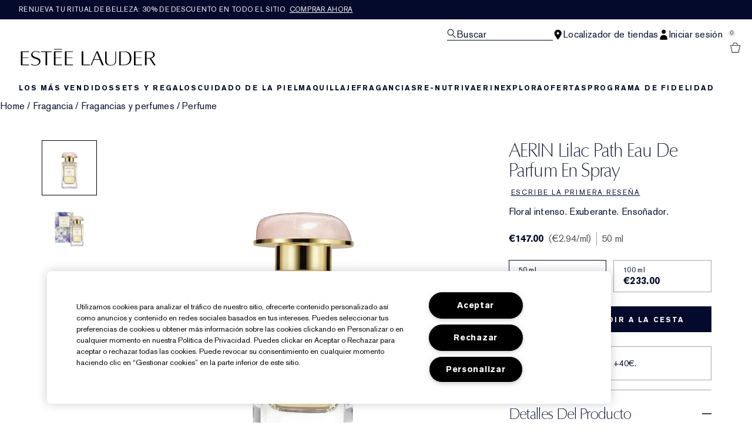

--- FILE ---
content_type: text/html; charset=utf-8
request_url: https://www.esteelauder.es/product/aerin-lilac-path-eau-de-parfum-en-spray
body_size: 52703
content:
<!DOCTYPE html>
<html lang="es-ES" dir="ltr" data-lang="es-ES">
  <head>
    <meta content="LBQhCiRnDwUiPV0ufwA_XlAXGTg0WEAOIsj3L_h7Vd1A10S3eezUVh5Y" name="csrf-token">
    <title>AERIN Lilac Path Eau de Parfum en Spray | Estée Lauder</title>
<meta name="turbo-visit-control" content="reload">
<meta charset="utf-8">
<meta http-equiv="X-UA-Compatible" content="IE=edge">
<meta name="viewport" content="width=device-width, initial-scale=1.0">


<link rel="preconnect" href="https://assets.sdcdn.io">
<link rel="preconnect" href="https://assets.sdcdn.io" crossorigin>
<link rel="preconnect" href="https://sdcdn.io">
<link rel="preconnect" href="https://sdcdn.io" crossorigin>
<link rel="preconnect" href="https://cdn.cookielaw.org">
<link rel="preconnect" href="https://cdn.cookielaw.org" crossorigin>
<link rel="canonical" href="https://www.esteelauder.es/product/aerin-lilac-path-eau-de-parfum-en-spray"><link rel="alternate" media="handheld" href="https://m.esteelauder.es/product/aerin-lilac-path-eau-de-parfum-en-spray"><link rel="alternate" media="only screen and (max-width: 640px)" href="https://m.esteelauder.es/product/aerin-lilac-path-eau-de-parfum-en-spray">
<meta name="description" content="«Compra AERIN Lilac Path Eau de Parfum Spray en esteelauder.es. Suscríbete para recibir ofertas y promociones exclusivas y compra los favoritos de belleza favoritos más vendidos.»"><meta property="og:description" content="«Compra AERIN Lilac Path Eau de Parfum Spray en esteelauder.es. Suscríbete para recibir ofertas y promociones exclusivas y compra los favoritos de belleza favoritos más vendidos.»"><meta property="og:image" content="https://sdcdn.io/el/el_sku_YH8001_3000x3000_0.jpg"><meta property="og:title" content="AERIN Lilac Path Eau de Parfum en Spray | Estée Lauder"><meta property="og:type" content="product"><meta property="og:url" content="https://www.esteelauder.es/product/aerin-lilac-path-eau-de-parfum-en-spray">



<script type="application/ld+json">
  {"name":"AERIN Lilac Path Eau de Parfum en Spray","description":"Floral intenso. Exuberante. Ensoñador.","image":"https://sdcdn.io/el/el_sku_YH8001_3000x3000_0.jpg","url":"https://www.esteelauder.es/product/aerin-lilac-path-eau-de-parfum-en-spray","sku":"YH8001","brand":{"name":"Estée Lauder","image":"https://www.esteelauder.es/brands/estee_lauder/icons/logo-4747e41046ba0480257543eb0d3ca94b.svg?vsn=d","url":"https://www.esteelauder.es/","@type":"Brand"},"@type":"Product","@context":"http://www.schema.org","offers":[{"image":"https://sdcdn.io/el/el_sku_YH8001_3000x3000_0.jpg","price":147.0,"sku":"YH8001","seller":{"name":"Estée Lauder","@type":"Organization"},"@type":"Offer","availability":"http://schema.org/InStock","priceCurrency":"EUR"},{"image":"https://sdcdn.io/el/el_sku_R8KP01_3000x3000_0.jpg","price":233.0,"sku":"R8KP01","seller":{"name":"Estée Lauder","@type":"Organization"},"@type":"Offer","availability":"http://schema.org/InStock","priceCurrency":"EUR"}]}
</script>

<script type="application/ld+json">
  {"@type":"BreadcrumbList","@context":"https://schema.org","itemListElement":[{"name":"Home","position":1,"item":"https://www.esteelauder.es/","@type":"ListItem"},{"name":"Fragancia","position":2,"item":"https://www.esteelauder.es/products/fragancia","@type":"ListItem"},{"name":"Fragancias y perfumes","position":3,"item":"https://www.esteelauder.es/products/fragancia/fragancias-y-perfumes","@type":"ListItem"},{"name":"Perfume","position":4,"item":"https://www.esteelauder.es/products/fragancia/fragancias-y-perfumes/perfume","@type":"ListItem"}]}
</script>
<link rel="shortcut icon" type="image/x-icon" href="/brands/estee_lauder/favicon-e2d9519b4f4b1f16d2f1f45113276872.ico?vsn=d">
<link rel="apple-touch-icon" href="/brands/estee_lauder/apple-touch-icon-9dd4036638e0ed5a1e787f17e7b521b3.png?vsn=d">

<link rel="preload" as="image" fetchpriority="high" href="https://sdcdn.io/el/el_sku_YH8001_3000x3000_0.jpg?height=700px&amp;width=700px">


  <link as="font" fetchpriority="high" href="/_fonts/esteelauder/OptimaDisplay/OptimaDisplay-Roman.woff2" rel="preload" type="font/woff2" crossorigin>

  <link as="font" fetchpriority="high" href="/_fonts/esteelauder/Arsenal/arsenal-regular.woff2" rel="preload" type="font/woff2" crossorigin>

  <link as="font" fetchpriority="high" href="/_fonts/esteelauder/SourceSans3/source-sans-3-200.woff2" rel="preload" type="font/woff2" crossorigin>

  <link as="font" fetchpriority="high" href="/_fonts/esteelauder/SourceSans3/source-sans-3-300.woff2" rel="preload" type="font/woff2" crossorigin>

  <link as="font" fetchpriority="high" href="/_fonts/esteelauder/OptimaDisplay/OptimaDisplay-Light.woff2" rel="preload" type="font/woff2" crossorigin>

  <link as="font" fetchpriority="high" href="/_fonts/esteelauder/OptimaDisplay/optimadisplay-book-webfont.woff2" rel="preload" type="font/woff2" crossorigin>

  <link as="font" fetchpriority="high" href="/_fonts/esteelauder/AkzidenzGrotesk/akzidenz-grotesk-w1g-regular.woff2" rel="preload" type="font/woff2" crossorigin>

  <link as="font" fetchpriority="high" href="/_fonts/esteelauder/AkzidenzGrotesk/akzidenz-grotesk-w1g-bold.woff2" rel="preload" type="font/woff2" crossorigin>

  <link as="font" fetchpriority="high" href="/_fonts/esteelauder/FuturaNow/futura-now-medium.woff2" rel="preload" type="font/woff2" crossorigin>

  <link as="font" fetchpriority="high" href="/_fonts/esteelauder/FuturaNow/futura-now-regular.woff2" rel="preload" type="font/woff2" crossorigin>

  <link as="font" fetchpriority="high" href="/_fonts/esteelauder/bauer-bodoni/6da88198-f46a-4fd7-95d1-4970332b78db.woff2" rel="preload" type="font/woff2" crossorigin>

  <link as="font" fetchpriority="high" href="/_fonts/esteelauder/RobotoCondensed/roboto-condensed-300.woff2" rel="preload" type="font/woff2" crossorigin>

  <link as="font" fetchpriority="high" href="/_fonts/esteelauder/RobotoCondensed/roboto-condensed-100.woff2" rel="preload" type="font/woff2" crossorigin>

  <link as="font" fetchpriority="high" href="/_fonts/esteelauder/RobotoCondensed/roboto-condensed-200.woff2" rel="preload" type="font/woff2" crossorigin>

  <link as="font" fetchpriority="high" href="/_fonts/esteelauder/RobotoCondensed/roboto-condensed-400.woff2" rel="preload" type="font/woff2" crossorigin>

  <link as="font" fetchpriority="high" href="/_fonts/esteelauder/RobotoCondensed/roboto-condensed-500.woff2" rel="preload" type="font/woff2" crossorigin>

  <link as="font" fetchpriority="high" href="/_fonts/esteelauder/Essonnes/essonnes-display-regular.woff2" rel="preload" type="font/woff2" crossorigin>

  <link as="font" fetchpriority="high" href="/_fonts/esteelauder/Nh6optim/Nh6optim.woff2" rel="preload" type="font/woff2" crossorigin>

  <link as="font" fetchpriority="high" href="/_fonts/esteelauder/Nh4roman/Nh4roman.woff2" rel="preload" type="font/woff2" crossorigin>

  <link as="font" fetchpriority="high" href="/_fonts/esteelauder/Vladimir/VLADIMIR.woff2" rel="preload" type="font/woff2" crossorigin>

  <link as="font" fetchpriority="high" href="/_fonts/esteelauder/ArialOSRegular/arial-os-regular.woff2" rel="preload" type="font/woff2" crossorigin>

  <link as="font" fetchpriority="high" href="/_fonts/esteelauder/Romams/ROMAMS.woff2" rel="preload" type="font/woff2" crossorigin>

  <link as="font" fetchpriority="high" href="/_fonts/esteelauder/Nhinterl/Nhinterl.woff2" rel="preload" type="font/woff2" crossorigin>

<style>
  @font-face {
  font-family: OptimaDisplay;
  src: url('/_fonts/esteelauder/OptimaDisplay/OptimaDisplay-Roman.woff2') format('woff2');
  font-display: swap;
  font-weight: 400;
}



@font-face {
  font-family: Arsenal;
  src: url('/_fonts/esteelauder/Arsenal/arsenal-regular.woff2') format('woff2');
  font-display: swap;
}

@font-face {
  font-family: 'Source Sans 3 Extra Light';
  src: url('/_fonts/esteelauder/SourceSans3/source-sans-3-200.woff2') format('woff2');
  font-weight: 200;
}

@font-face {
  font-family: 'Source Sans 3 Light';
  src: url('/_fonts/esteelauder/SourceSans3/source-sans-3-300.woff2') format('woff2');
  font-weight: 300;
}

@font-face {
  font-family: OptimaRegular;
  src: url('/_fonts/esteelauder/OptimaDisplay/OptimaDisplay-Roman.woff2') format('woff2');
  font-display: swap;
}

@font-face {
  font-family: 'Optima LT W02 Roman';
  src: url('/_fonts/esteelauder/OptimaDisplay/OptimaDisplay-Roman.woff2') format('woff2');
  font-display: swap;
}

@font-face {
  font-family: 'Optima Display Roman';
  src: url('/_fonts/esteelauder/OptimaDisplay/OptimaDisplay-Roman.woff2') format('woff2');
  font-display: swap;
}

@font-face {
  font-family: OptimaDisplayLight;
  src: url('/_fonts/esteelauder/OptimaDisplay/OptimaDisplay-Light.woff2') format('woff2');
  font-display: swap;
}

@font-face {
  font-family: OptimaDisplayBook;
  src: url('/_fonts/esteelauder/OptimaDisplay/optimadisplay-book-webfont.woff2') format('woff2');
  font-display: swap;
}

@font-face {
    font-family: AkzidenzGrotesk;
    src: url('/_fonts/esteelauder/AkzidenzGrotesk/akzidenz-grotesk-w1g-regular.woff2') format('woff2');
    font-weight: normal;
    font-style: normal;
    font-display: swap;
}

@font-face {
    font-family: AkzidenzGrotesk;
    src: url('/_fonts/esteelauder/AkzidenzGrotesk/akzidenz-grotesk-w1g-bold.woff2') format('woff2');
    font-weight: bold;
    font-style: normal;
    font-display: swap;
}

@font-face {
  font-family: 'AkzidenzGrotesk W1G';
  src: url('/_fonts/esteelauder/AkzidenzGrotesk/akzidenz-grotesk-w1g-regular.woff2') format('woff2');
  font-weight: normal;
  font-style: normal;
  font-display: swap;
}

@font-face {
  font-family: 'AkzidenzGrotesk W1G';
  src: url('/_fonts/esteelauder/AkzidenzGrotesk/akzidenz-grotesk-w1g-bold.woff2') format('woff2');
  font-weight: bold;
  font-style: normal;
  font-display: swap;
}

@font-face {
  font-family: 'futurastd-medium';
  src: url('/_fonts/esteelauder/FuturaNow/futura-now-medium.woff2') format('woff2');
  font-style: normal;
  font-display: swap;
}

@font-face {
  font-family: 'futurastd-light';
  src: url('/_fonts/esteelauder/FuturaNow/futura-now-regular.woff2') format('woff2');
  font-style: normal;
  font-display: swap;
}

@font-face {
  font-family: 'futurastd-book';
  src: url("/_fonts/esteelauder/FuturaNow/futura-now-medium.woff2") format("woff2");
  font-display: swap
}

@font-face {
  font-family: 'futuranow-medium';
  src: url("/_fonts/esteelauder/FuturaNow/futura-now-medium.woff2") format("woff2");
  font-display: swap
}

@font-face {
  font-family: 'Futura Now Medium';
  src: url("/_fonts/esteelauder/FuturaNow/futura-now-medium.woff2") format("woff2");
  font-display: swap
}

@font-face {
  font-family: 'futuranow-regular';
  src: url("/_fonts/esteelauder/FuturaNow/futura-now-regular.woff2") format("woff2");
  font-display: swap
}

@font-face {
  font-family: 'Futura Now Regular';
  src: url("/_fonts/esteelauder/FuturaNow/futura-now-regular.woff2") format("woff2");
  font-display: swap
}

@font-face {
  font-family: BauerBodoniRoman;
  src: url('/_fonts/esteelauder/bauer-bodoni/6da88198-f46a-4fd7-95d1-4970332b78db.woff2') format('woff2');
  font-display: swap;
  font-style: normal;
}

@font-face {
  font-family: 'Bauer Bodoni W01 Roman';
  src: url('/_fonts/esteelauder/bauer-bodoni/6da88198-f46a-4fd7-95d1-4970332b78db.woff2') format('woff2');
  font-display: swap;
  font-style: normal;
}

/* BEXEL-1408: helvetica-neue => Roboto until we cleanup references in the CMS */
@font-face {
  font-family: 'helvetica-neue';
  src: url('/_fonts/esteelauder/RobotoCondensed/roboto-condensed-300.woff2') format('woff2');
  font-display: swap;
}

@font-face {
  font-family: Roboto;
  src: url('/_fonts/esteelauder/RobotoCondensed/roboto-condensed-300.woff2') format('woff2');
  font-display: swap;
}

@font-face {
  font-family: 'Roboto Condensed';
  src: url('/_fonts/esteelauder/RobotoCondensed/roboto-condensed-100.woff2') format('woff2');
  font-weight: 100;
  font-display: swap;
}

@font-face {
  font-family: 'Roboto Condensed';
  src: url('/_fonts/esteelauder/RobotoCondensed/roboto-condensed-100.woff2') format('woff2');
  font-weight: 200;
  font-display: swap;
}

@font-face {
  font-family: 'Roboto Condensed';
  src: url('/_fonts/esteelauder/RobotoCondensed/roboto-condensed-200.woff2') format('woff2');
  font-weight: 300;
  font-display: swap;
}

@font-face {
  font-family: 'Roboto Condensed';
  src: url('/_fonts/esteelauder/RobotoCondensed/roboto-condensed-300.woff2') format('woff2');
  font-weight: 400;
  font-display: swap;
}

@font-face {
  font-family: 'Roboto Condensed';
  src: url('/_fonts/esteelauder/RobotoCondensed/roboto-condensed-400.woff2') format('woff2');
  font-weight: 500;
  font-display: swap;
}

@font-face {
  font-family: 'Roboto Condensed';
  src: url('/_fonts/esteelauder/RobotoCondensed/roboto-condensed-500.woff2') format('woff2');
  font-weight: 600;
  font-display: swap;
}

@font-face {
  font-family: 'Roboto Condensed';
  src: url('/_fonts/esteelauder/RobotoCondensed/roboto-condensed-500.woff2') format('woff2');
  font-weight: 700;
  font-display: swap;
}

@font-face {
  font-family: EssonnesDisplayRegular;
  src: url('/_fonts/esteelauder/Essonnes/essonnes-display-regular.woff2') format('woff2');
  font-display: swap;
}

@font-face {
  font-family: 'Optima';
  src: url('/_fonts/esteelauder/Nh6optim/Nh6optim.woff2') format('woff2');
  font-display: swap;
}

@font-face {
  font-family: 'Nh4Roman';
  src: url('/_fonts/esteelauder/Nh4roman/Nh4roman.woff2') format('woff2');
  font-display: swap;
}

@font-face {
  font-family: 'Script';
  src: url('/_fonts/esteelauder/Vladimir/VLADIMIR.woff2') format('woff2');
  font-display: swap;
}

@font-face {
  font-family: 'ArialOSRegular';
  src: url('/_fonts/esteelauder/ArialOSRegular/arial-os-regular.woff2') format('woff2');
  font-display: swap;
}

@font-face {
  font-family: 'Roman_L_Monog_aBc';
  src: url('/_fonts/esteelauder/Romams/ROMAMS.woff2') format('woff2');
  font-display: swap;
}

@font-face {
  font-family: 'Interlock-M-Script-abc';
  src: url('/_fonts/esteelauder/Nhinterl/Nhinterl.woff2') format('woff2');
  font-display: swap;
}
</style>
<link phx-track-static rel="stylesheet" type="text/css" href="/assets/app-c4953fb55d5aa79f226a94c25bd78517.css?vsn=d">
<link phx-track-static rel="stylesheet" type="text/css" href="/brands/default/vars-2e7a9e5aba9c486d87d03bd8e80ce7a6.css?vsn=d">
<link phx-track-static rel="stylesheet" type="text/css" href="/brands/default/token_vars-b5845b4b59c8358d00077bbdb3088661.css?vsn=d">
<link phx-track-static rel="stylesheet" href="/brands/estee_lauder/vars-806e28e32430e741b644943a9296213e.css?vsn=d">
<link phx-track-static rel="stylesheet" type="text/css" href="/brands/estee_lauder/token_vars-12630fc5553a9f794abc6f8e99c4043a.css?vsn=d">
<link phx-track-static rel="stylesheet" type="text/css" href="/brands/estee_lauder/token_vars_md-4fedd382baeed2738a8bed80f400d53b.css?vsn=d">
<link phx-track-static rel="stylesheet" type="text/css" href="/brands/default/token_classes-2f6e656fe2e32fea91c05976723373b5.css?vsn=d">






  
  <style id="elc-styled-components-wrapper" data-styled="active"></style>
  
  


  <script src="https://js.sentry-cdn.com/52f2679b6ee3c36328869efbeab55e91.min.js" crossorigin="anonymous">
  </script>
  <script>
  if (window.Sentry) {
    Sentry.onLoad(function() {
      Sentry.init({
        dsn: "https://52f2679b6ee3c36328869efbeab55e91@o1412351.ingest.sentry.io/4506179240460288",
        denyUrls: [
          "akam/",
          "boomerang/",
          "braze",
          "maps/api",
          "otBannerSdk",
          "resources/",
          "scripttemplates",
          "sentryWrapped",
          "smartserve",
          "static/",
          "tag-builds",
          "tag/tag",
          "ymkmodule"
        ],
        ignoreErrors: [
          "_AutofillCallbackHandler",
          "AbortError",
          "Attempt to use history.replaceState() more than 100 times per 30 seconds",
          "Cannot read properties of null",
          "Cannot read properties of undefined",
          "Failed to fetch",
          "Failed to load script",
          "Failed to read the 'sessionStorage' property from 'Window': Access is denied for this document.",
          "Non-Error exception captured with keys",
          "NotAllowedError",
          "null is not an object",
          "PerformanceMonitoringJavascriptInterface",
          "Script error",
          "The operation is insecure",
          "The operation was aborted",
          "triggerType",
          "TypeError: null is not an object (evaluating 'window.top.document')",
          "undefined is not an object",
          "window.webkit.messageHandlers"
        ],
        environment: "prod",
        release: "sha-d9be27b"
      });
      Sentry.setTag('tenant', "esteelauder.es");
      Sentry.setTag('region', "emea");
    });
  }
  </script>

<script defer phx-track-static type="text/javascript" src="/assets/app-0cbfa7433c9ea7d170c0ca861840e0a0.js?vsn=d">
</script>
    
  
<script>(window.BOOMR_mq=window.BOOMR_mq||[]).push(["addVar",{"rua.upush":"false","rua.cpush":"false","rua.upre":"false","rua.cpre":"false","rua.uprl":"false","rua.cprl":"false","rua.cprf":"false","rua.trans":"SJ-a102863e-e3de-4908-827c-df61ea2ce599","rua.cook":"true","rua.ims":"false","rua.ufprl":"false","rua.cfprl":"true","rua.isuxp":"false","rua.texp":"norulematch","rua.ceh":"false","rua.ueh":"false","rua.ieh.st":"0"}]);</script>
                              <script>!function(e){var n="https://s.go-mpulse.net/boomerang/";if("False"=="True")e.BOOMR_config=e.BOOMR_config||{},e.BOOMR_config.PageParams=e.BOOMR_config.PageParams||{},e.BOOMR_config.PageParams.pci=!0,n="https://s2.go-mpulse.net/boomerang/";if(window.BOOMR_API_key="WKUCF-TDBGK-ZWKL2-TE787-PXBTY",function(){function e(){if(!r){var e=document.createElement("script");e.id="boomr-scr-as",e.src=window.BOOMR.url,e.async=!0,o.appendChild(e),r=!0}}function t(e){r=!0;var n,t,a,i,d=document,O=window;if(window.BOOMR.snippetMethod=e?"if":"i",t=function(e,n){var t=d.createElement("script");t.id=n||"boomr-if-as",t.src=window.BOOMR.url,BOOMR_lstart=(new Date).getTime(),e=e||d.body,e.appendChild(t)},!window.addEventListener&&window.attachEvent&&navigator.userAgent.match(/MSIE [67]\./))return window.BOOMR.snippetMethod="s",void t(o,"boomr-async");a=document.createElement("IFRAME"),a.src="about:blank",a.title="",a.role="presentation",a.loading="eager",i=(a.frameElement||a).style,i.width=0,i.height=0,i.border=0,i.display="none",o.appendChild(a);try{O=a.contentWindow,d=O.document.open()}catch(_){n=document.domain,a.src="javascript:var d=document.open();d.domain='"+n+"';void 0;",O=a.contentWindow,d=O.document.open()}if(n)d._boomrl=function(){this.domain=n,t()},d.write("<bo"+"dy onload='document._boomrl();'>");else if(O._boomrl=function(){t()},O.addEventListener)O.addEventListener("load",O._boomrl,!1);else if(O.attachEvent)O.attachEvent("onload",O._boomrl);d.close()}function a(e){window.BOOMR_onload=e&&e.timeStamp||(new Date).getTime()}if(!window.BOOMR||!window.BOOMR.version&&!window.BOOMR.snippetExecuted){window.BOOMR=window.BOOMR||{},window.BOOMR.snippetStart=(new Date).getTime(),window.BOOMR.snippetExecuted=!0,window.BOOMR.snippetVersion=14,window.BOOMR.url=n+"WKUCF-TDBGK-ZWKL2-TE787-PXBTY";var i=document.currentScript||document.getElementsByTagName("script")[0],o=i.parentNode,r=!1,d=document.createElement("link");if(d.relList&&"function"==typeof d.relList.supports&&d.relList.supports("preload")&&"as"in d)window.BOOMR.snippetMethod="p",d.href=window.BOOMR.url,d.rel="preload",d.as="script",d.addEventListener("load",e),d.addEventListener("error",function(){t(!0)}),setTimeout(function(){if(!r)t(!0)},3e3),BOOMR_lstart=(new Date).getTime(),o.appendChild(d);else t(!1);if(window.addEventListener)window.addEventListener("load",a,!1);else if(window.attachEvent)window.attachEvent("onload",a)}}(),"".length>0)if(e&&"performance"in e&&e.performance&&"function"==typeof e.performance.setResourceTimingBufferSize)e.performance.setResourceTimingBufferSize();!function(){if(BOOMR=e.BOOMR||{},BOOMR.plugins=BOOMR.plugins||{},!BOOMR.plugins.AK){var n="true"=="true"?1:0,t="cookiepresent",a="amiiubaxeeo5q2llvy6q-f-5658cb51d-clientnsv4-s.akamaihd.net",i="false"=="true"?2:1,o={"ak.v":"39","ak.cp":"1511010","ak.ai":parseInt("944143",10),"ak.ol":"0","ak.cr":8,"ak.ipv":4,"ak.proto":"h2","ak.rid":"1922820d","ak.r":44332,"ak.a2":n,"ak.m":"dscx","ak.n":"essl","ak.bpcip":"3.16.138.0","ak.cport":55678,"ak.gh":"23.33.28.216","ak.quicv":"","ak.tlsv":"tls1.3","ak.0rtt":"","ak.0rtt.ed":"","ak.csrc":"-","ak.acc":"","ak.t":"1768664637","ak.ak":"hOBiQwZUYzCg5VSAfCLimQ==cJsnjTxe/A0ZH+ICrjgdWm/MvZOuQUzVzHvZUus7H5/OHFbFCKsY6Gd25qxqyMi7LBBH9GKYlMpLXlrqCy2fsFJ3BUQ7stC8E5/dmDnUSn0NMnBhxh62l8NqOtwTNE7NGYNq7C+IKBBl5oIjrbyc0r1zGjwDDXnrTmxs5tbEzjs/MG8Hc9xfgPlAkj520WxMEN6hRj5RVCB69gyfpP+NROdXyGUoreG0In95Jv/s5Vo+UZyF6t6QF9M8zRHUOaj5Mu+Du/mM7FGAMEPyXgVplvaLuh1/eayVgh+dPXmI8X6PDrlar40U1YW2pcjvG9QtwV2/hEwj8lXQBgDh7VZ8wnzkByjsIDoQ9uvIkwKH2BKea40W4AaBegqym++/U+ZnSwdLtpnZ6q76UUnzPQSsi8yy/cHFmRVq2SaPxZFofp8=","ak.pv":"139","ak.dpoabenc":"","ak.tf":i};if(""!==t)o["ak.ruds"]=t;var r={i:!1,av:function(n){var t="http.initiator";if(n&&(!n[t]||"spa_hard"===n[t]))o["ak.feo"]=void 0!==e.aFeoApplied?1:0,BOOMR.addVar(o)},rv:function(){var e=["ak.bpcip","ak.cport","ak.cr","ak.csrc","ak.gh","ak.ipv","ak.m","ak.n","ak.ol","ak.proto","ak.quicv","ak.tlsv","ak.0rtt","ak.0rtt.ed","ak.r","ak.acc","ak.t","ak.tf"];BOOMR.removeVar(e)}};BOOMR.plugins.AK={akVars:o,akDNSPreFetchDomain:a,init:function(){if(!r.i){var e=BOOMR.subscribe;e("before_beacon",r.av,null,null),e("onbeacon",r.rv,null,null),r.i=!0}return this},is_complete:function(){return!0}}}}()}(window);</script></head>
  <body class="overflow-x-hidden bg-bg text-body">
    <div id="phx-GIuPHfd0YDi-GoVB" data-phx-main data-phx-session="SFMyNTY.[base64].F8FfFUsnExRt6jQWFqOdJGpET8DhKkGg3AfTSf4a4Xg" data-phx-static="SFMyNTY.[base64].6ZUcyHyhCmI4Or8mxbpC4-KiKI64kmT_yydIxDsqwcg">
  

  <div class="relative font-body max-md:h-full">
    <div id="hook-relay" phx-hook="HookRelay"></div>
    
    <section class="search_overlay fixed max-xl:top-0 hidden w-full h-full pt-4 m-auto bg-transparent min-h-96" data-controller="search" id="predictive_search_section" phx-hook="predictiveSearch">
      <div></div>
    </section>
    <div class="min-h-screen">
      <header class="layout-header" data-controller="header-scroll mobile-header gnav-account " data-header-scroll-target="header" data-gnav-account-user-account-path-value="/account/index.tmpl" phx-update="ignore" id="enterprise-header" vulcan-id="header">
  <div class="skip-link">
    <p>
      <a href="#main-content">::elc_general.skip_link::</a>
    </p>
  </div>

  <div class="promo-bar">
  <div class="promo-bar-inner-container">
    <p class="promo-bar-paragraph">
      





<a href="/products/best-sellers" class="promo-bar-left-text">
  
  
  
    Renueva tu ritual de belleza: 30% de descuento en todo el sitio. <u>Comprar ahora</u>
  
</a>




      
    </p>

    
  </div>
</div>

  <div class="gnav-desktop-overlay-shadow"></div>

  <div class="header-background relative w-full">
    <div class="header-container">
      
      <div>
  <div class="utility-nav">
    <button aria-label="::elc_general.aria_menu::" class="mobile-header-secondary-links-inner-container" type="button" id="menu-button" data-action="mobile-header#toggleSidebar keydown.enter-&gt;mobile-header#focusSidebarOnOpen">
  
  <svg class="header-secondary-links-icon" fill="none" height="19" viewbox="0 0 19 19" width="19" xmlns="http://www.w3.org/2000/svg"><path d="M18.1667 15.6666H0.166748V14.1658H18.1667V15.6666ZM18.1667 10.4153H0.166748V8.91447H18.1667V10.4153ZM18.1667 5.16404H0.166748V3.66663H18.1667V5.16404Z" fill="black"></path></svg>

  <span class="screen-reader-only levelOne">
    ::elc_general.menu::
  </span>
  
</button>





    <a href="/" title="Estée Lauder" class="utility-nav-logo">
  
  <svg class="header-brand-logo" viewbox="0 -3 312 42" xmlns="http://www.w3.org/2000/svg"><path fill-rule="evenodd" clip-rule="evenodd" d="M95.6437 1.58093V0.321293H77.1582V1.58093H95.6437ZM42.8654 30.0135C42.9022 25.731 38.8387 24.3869 34.5176 22.9582L34.4994 22.9521C29.6323 21.3396 24.5884 19.6685 24.6435 13.6669C24.6987 8.14887 30.1966 5.21975 35.3451 5.26205C39.4455 5.29882 42.6449 6.70369 43.9872 7.39689C43.9872 7.65616 43.9688 8.77411 43.9504 9.50409C42.6081 8.43762 39.7397 6.49207 35.529 6.45346C31.1343 6.41668 27.7879 9.04425 27.7511 12.5673C27.7144 16.8122 31.8576 18.199 36.2449 19.6676L36.2645 19.6741C41.1371 21.3014 46.1568 22.9838 46.1201 28.6693C46.0465 35.3421 39.7212 38.7751 33.4878 38.7181C30.2333 38.6942 27.0155 37.8923 24.4229 36.471V34.3142C26.188 35.4708 29.3875 37.3444 33.4695 37.383C39.5374 37.4345 42.8287 33.6248 42.8654 30.0135ZM121.038 5.96968V7.32863H106.28V19.9155H119.87V21.2008H106.28V36.4264H121.245V37.8683H102.624V5.96968H121.038ZM72.1067 7.33215V5.97266H47.4211V7.33215H57.937V37.8711H61.5907V7.33215H72.1067ZM95.6554 7.33576V5.97491H77.2246V37.8736H95.861V36.4322H80.8884V21.2074H94.4777V19.9214H80.8884V7.33576H95.6554ZM19.4235 7.33115V5.97159H0.998291V37.8705H19.6422V36.4289H4.6614V21.2039H18.2572V19.9171H4.6614V7.33115H19.4235ZM280.181 5.9732V7.31522H265.431V19.9197H279.011V21.2044H265.431V36.4315H280.399V37.8708H261.764V5.9732H280.181ZM144.715 36.4131V5.97171H141.089V37.8692H159.562V36.3731C158.951 36.3769 144.715 36.4131 144.715 36.4131ZM169.938 23.7103C170.555 22.2448 173.506 15.0658 175.723 9.28102L176.032 8.52516L180.544 19.763L182.337 24.1537H169.765L169.938 23.7103ZM183.668 18.1529C183.668 18.1529 178.519 6.06263 178.365 5.68661H175.414C175.26 6.06648 162.341 37.0095 161.975 37.8676H164.231C164.404 37.4781 169.244 25.5016 169.244 25.5016H182.858C182.858 25.5016 187.756 37.4839 187.91 37.8676H192.075C190.86 35.035 183.668 18.1529 183.668 18.1529ZM220.524 5.97805V27.661C220.524 34.4905 215.796 38.5727 207.876 38.5727C199.549 38.5727 195.151 34.7203 195.151 27.4277V5.97805H198.771V28.2778C198.771 34.0119 202.351 37.4286 208.344 37.4286C214.706 37.4286 218.636 33.6851 218.636 27.6553V5.97805H220.524ZM290.851 7.19989H298.277C300.919 7.15986 302.921 7.81026 304.262 9.12331C305.443 10.2862 306.044 11.9276 306.044 14.0092C306.044 15.9288 305.443 17.5081 304.242 18.7011C302.561 20.3544 299.798 21.2112 296.216 21.1751H290.851V7.19989ZM307.525 8.70911C305.643 6.86964 302.481 5.90083 298.638 5.97489H287.168V37.8744H290.851V22.3479H297.637C297.637 22.3479 307.405 37.5882 307.585 37.8744H311.608C310.987 36.9437 301.08 21.9376 301.08 21.9376L301.54 21.8495C301.86 21.7854 309.586 20.2282 309.586 14.0092V13.9913C309.586 11.8235 308.886 10.0502 307.525 8.70911ZM239.234 7.21855H231.305V36.6171H237.365C242.322 36.6663 245.942 35.5114 248.382 33.0778C250.841 30.6737 252.061 26.9671 252.061 22.0684C252.061 16.8548 250.762 12.93 248.205 10.4019C246.041 8.24959 243.011 7.17921 239.234 7.21855ZM239.824 5.97723C244.821 5.89066 248.933 7.27768 251.667 9.98479C254.382 12.6525 255.819 16.6443 255.819 21.5293C255.819 26.552 254.382 30.5261 251.53 33.3335C248.461 36.3751 243.818 37.945 238.132 37.8761H227.646V5.97723H239.824Z"></path></svg>

  <span class="screen-reader-only">Estée Lauder</span>
</a>



    <div class="desktop-header-secondary-links-container">
      <div class="vulcan-loading" phx-connected="[[&quot;remove_class&quot;,{&quot;names&quot;:[&quot;vulcan-loading&quot;]}]]">
        <button aria-label="Buscar" class="desktop-header-search-container" type="button" vulcan-id="search-icon-desktop" vulcan-toggle="predictive">
  
  <svg class="header-search-icon" fill="none" height="17" viewbox="0 0 17 17" width="17" xmlns="http://www.w3.org/2000/svg"><path fill-rule="evenodd" clip-rule="evenodd" d="M15.6667 15.8955L10.435 10.5526C11.4417 9.50197 12.0615 8.06904 12.0615 6.4851C12.0615 3.27225 9.51008 0.666626 6.36411 0.666626C3.21813 0.666626 0.666748 3.27225 0.666748 6.4851C0.666748 9.69795 3.21813 12.3036 6.36411 12.3036C7.57216 12.3036 8.69213 11.9148 9.6139 11.2594L14.9117 16.6666L15.6667 15.8955ZM1.73638 6.4851C1.73638 3.87305 3.80958 1.759 6.36411 1.759C8.92178 1.759 10.9918 3.87626 10.9918 6.4851C10.9918 9.09715 8.91864 11.2112 6.36411 11.2112C3.80958 11.2112 1.73638 9.09715 1.73638 6.4851Z" fill="black"></path></svg>

  <span class="header-search-text levelOne">
    Buscar
  </span>
  
</button>




      </div>

      





<a href="/store-locator" class="desktop-header-secondary-links-inner-container desktop-header-accessibility-location" phx-click="[[&quot;dispatch&quot;,{&quot;detail&quot;:{&quot;event_name&quot;:&quot;analytics.gnavPromo&quot;,&quot;payload&quot;:{&quot;promo_pos&quot;:[&quot;&quot;],&quot;promo_name&quot;:&quot;Localizador de tiendas&quot;}},&quot;event&quot;:&quot;phx:trackEvent&quot;}]]">
  
  <svg class="header-secondary-links-icon" fill="none" height="19" viewbox="0 0 19 19" width="19" xmlns="http://www.w3.org/2000/svg"><path fill-rule="evenodd" clip-rule="evenodd" d="M9.16675 18.6666C9.16675 18.6666 15.6667 10.6458 15.6667 7.09623C15.6667 3.54303 12.7552 0.666626 9.16675 0.666626C5.57828 0.666626 2.66675 3.54303 2.66675 7.09623C2.66675 10.6458 9.16675 18.6666 9.16675 18.6666ZM9.16675 9.23823C10.3641 9.23823 11.3322 8.28063 11.3322 7.09623C11.3322 5.91183 10.3641 4.95063 9.16675 4.95063C7.96938 4.95063 7.00129 5.90823 7.00129 7.09263C7.00129 8.27703 7.96938 9.23823 9.16675 9.23823Z" fill="black"></path></svg>

  <span class="desktop-header-secondary-links-text levelOne">
    Localizador de tiendas
  </span>
  
</a>




      <div id="gnav-account-container" phx-update="ignore">
  <a href="/sign-in" title="Account" class="desktop-header-secondary-links-inner-container desktop-header-accessibility-account" phx-click="[[&quot;dispatch&quot;,{&quot;detail&quot;:{&quot;event_name&quot;:&quot;analytics.gnavPromo&quot;,&quot;payload&quot;:{&quot;promo_pos&quot;:[&quot;gnav&quot;],&quot;promo_name&quot;:&quot;Iniciar sesión&quot;}},&quot;event&quot;:&quot;phx:trackEvent&quot;}]]" data-gnav-account-target="accountLink">
    
  <svg class="header-secondary-links-icon" fill="none" height="19" viewbox="0 0 19 19" width="19" xmlns="http://www.w3.org/2000/svg"><path d="M9.16675 8.05124C7.12389 8.05124 5.45246 6.3897 5.45246 4.35893C5.45246 2.32816 7.12389 0.666626 9.16675 0.666626C11.2096 0.666626 12.881 2.32816 12.881 4.35893C12.881 6.3897 11.2096 8.05124 9.16675 8.05124Z" fill="black"></path><path d="M15.6667 16.7353C15.6667 12.6083 12.7566 10.1859 9.16675 10.1859C5.5769 10.1859 2.66675 12.6083 2.66675 16.7353V18.6666H15.6667L15.6667 16.7353Z" fill="black"></path></svg>

    <span class="desktop-header-secondary-links-text" data-gnav-account-target="accountText">
      Iniciar sesión
    </span>
  </a>
</div>
      <button id="cart-icon" type="button" phx-update="ignore" class="ufc-cart-icon-container" data-action="click-&gt;cart-icon#handleCartIconClick mouseenter-&gt;cart-icon#handleMouseEnter setCartIconCount@window-&gt;cart-icon#setItemsCount" data-cart-target="cartButton" data-controller="cart cart-icon" data-cart-icon-is-drawer-disabled-value="false" data-cart-icon-cart-icon-url-value="/cart" data-mounted="true" tabindex="0" aria-label="View items in shopping cart">
  
  <svg class="ufc-cart-icon-svg" fill="none" height="19" viewbox="0 0 19 19" width="19" xmlns="http://www.w3.org/2000/svg"><path d="M15.2364 18.6666H3.09707L0.166748 5.16572H4.35868C4.36235 4.16311 4.65941 2.9216 5.5066 1.99862C6.31711 1.11545 7.47237 0.666626 8.93936 0.666626C10.4064 0.666626 11.5616 1.11545 12.3721 1.99862C13.2193 2.9216 13.52 4.16311 13.52 5.16572H18.1667L15.2364 18.6666ZM13.0433 6.06699H1.29633L3.8379 17.7654H14.4993L17.0408 6.06699H13.0433ZM5.27188 5.16934H12.6068C12.6032 4.36942 12.3685 3.34147 11.6936 2.6067C11.0628 1.91899 10.1386 1.57151 8.93936 1.57151C7.7401 1.57151 6.81589 1.91899 6.18508 2.6067C5.51027 3.33785 5.27555 4.3658 5.27188 5.16934Z" fill="black"></path></svg>

  <span data-cart-icon-target="itemsCount" class="ufc-cart-icon-count" aria-hidden="true">
    0
  </span>
</button>
    </div>
  </div>

  
  <div class="vulcan-loading" phx-connected="[[&quot;remove_class&quot;,{&quot;names&quot;:[&quot;vulcan-loading&quot;]}]]">
    <button aria-label="Buscar" class="mobile-header-search-container" type="button" vulcan-toggle="predictive">
  
  <svg class="header-search-icon" fill="none" height="17" viewbox="0 0 17 17" width="17" xmlns="http://www.w3.org/2000/svg"><path fill-rule="evenodd" clip-rule="evenodd" d="M15.6667 15.8955L10.435 10.5526C11.4417 9.50197 12.0615 8.06904 12.0615 6.4851C12.0615 3.27225 9.51008 0.666626 6.36411 0.666626C3.21813 0.666626 0.666748 3.27225 0.666748 6.4851C0.666748 9.69795 3.21813 12.3036 6.36411 12.3036C7.57216 12.3036 8.69213 11.9148 9.6139 11.2594L14.9117 16.6666L15.6667 15.8955ZM1.73638 6.4851C1.73638 3.87305 3.80958 1.759 6.36411 1.759C8.92178 1.759 10.9918 3.87626 10.9918 6.4851C10.9918 9.09715 8.91864 11.2112 6.36411 11.2112C3.80958 11.2112 1.73638 9.09715 1.73638 6.4851Z" fill="black"></path></svg>

  <span class="header-search-text levelOne">
    Buscar
  </span>
  
</button>




  </div>
</div>

      
      <div class="gnav-desktop-header-bottom-row">
        
        <div class="desktop-header-brand-logo-container items-center">
          
          

<a href="/" title="Estée Lauder" class="desktop-header-brand-logo">
  
  <svg class="header-brand-logo" viewbox="0 -3 312 42" xmlns="http://www.w3.org/2000/svg"><path fill-rule="evenodd" clip-rule="evenodd" d="M95.6437 1.58093V0.321293H77.1582V1.58093H95.6437ZM42.8654 30.0135C42.9022 25.731 38.8387 24.3869 34.5176 22.9582L34.4994 22.9521C29.6323 21.3396 24.5884 19.6685 24.6435 13.6669C24.6987 8.14887 30.1966 5.21975 35.3451 5.26205C39.4455 5.29882 42.6449 6.70369 43.9872 7.39689C43.9872 7.65616 43.9688 8.77411 43.9504 9.50409C42.6081 8.43762 39.7397 6.49207 35.529 6.45346C31.1343 6.41668 27.7879 9.04425 27.7511 12.5673C27.7144 16.8122 31.8576 18.199 36.2449 19.6676L36.2645 19.6741C41.1371 21.3014 46.1568 22.9838 46.1201 28.6693C46.0465 35.3421 39.7212 38.7751 33.4878 38.7181C30.2333 38.6942 27.0155 37.8923 24.4229 36.471V34.3142C26.188 35.4708 29.3875 37.3444 33.4695 37.383C39.5374 37.4345 42.8287 33.6248 42.8654 30.0135ZM121.038 5.96968V7.32863H106.28V19.9155H119.87V21.2008H106.28V36.4264H121.245V37.8683H102.624V5.96968H121.038ZM72.1067 7.33215V5.97266H47.4211V7.33215H57.937V37.8711H61.5907V7.33215H72.1067ZM95.6554 7.33576V5.97491H77.2246V37.8736H95.861V36.4322H80.8884V21.2074H94.4777V19.9214H80.8884V7.33576H95.6554ZM19.4235 7.33115V5.97159H0.998291V37.8705H19.6422V36.4289H4.6614V21.2039H18.2572V19.9171H4.6614V7.33115H19.4235ZM280.181 5.9732V7.31522H265.431V19.9197H279.011V21.2044H265.431V36.4315H280.399V37.8708H261.764V5.9732H280.181ZM144.715 36.4131V5.97171H141.089V37.8692H159.562V36.3731C158.951 36.3769 144.715 36.4131 144.715 36.4131ZM169.938 23.7103C170.555 22.2448 173.506 15.0658 175.723 9.28102L176.032 8.52516L180.544 19.763L182.337 24.1537H169.765L169.938 23.7103ZM183.668 18.1529C183.668 18.1529 178.519 6.06263 178.365 5.68661H175.414C175.26 6.06648 162.341 37.0095 161.975 37.8676H164.231C164.404 37.4781 169.244 25.5016 169.244 25.5016H182.858C182.858 25.5016 187.756 37.4839 187.91 37.8676H192.075C190.86 35.035 183.668 18.1529 183.668 18.1529ZM220.524 5.97805V27.661C220.524 34.4905 215.796 38.5727 207.876 38.5727C199.549 38.5727 195.151 34.7203 195.151 27.4277V5.97805H198.771V28.2778C198.771 34.0119 202.351 37.4286 208.344 37.4286C214.706 37.4286 218.636 33.6851 218.636 27.6553V5.97805H220.524ZM290.851 7.19989H298.277C300.919 7.15986 302.921 7.81026 304.262 9.12331C305.443 10.2862 306.044 11.9276 306.044 14.0092C306.044 15.9288 305.443 17.5081 304.242 18.7011C302.561 20.3544 299.798 21.2112 296.216 21.1751H290.851V7.19989ZM307.525 8.70911C305.643 6.86964 302.481 5.90083 298.638 5.97489H287.168V37.8744H290.851V22.3479H297.637C297.637 22.3479 307.405 37.5882 307.585 37.8744H311.608C310.987 36.9437 301.08 21.9376 301.08 21.9376L301.54 21.8495C301.86 21.7854 309.586 20.2282 309.586 14.0092V13.9913C309.586 11.8235 308.886 10.0502 307.525 8.70911ZM239.234 7.21855H231.305V36.6171H237.365C242.322 36.6663 245.942 35.5114 248.382 33.0778C250.841 30.6737 252.061 26.9671 252.061 22.0684C252.061 16.8548 250.762 12.93 248.205 10.4019C246.041 8.24959 243.011 7.17921 239.234 7.21855ZM239.824 5.97723C244.821 5.89066 248.933 7.27768 251.667 9.98479C254.382 12.6525 255.819 16.6443 255.819 21.5293C255.819 26.552 254.382 30.5261 251.53 33.3335C248.461 36.3751 243.818 37.945 238.132 37.8761H227.646V5.97723H239.824Z"></path></svg>

</a>
        </div>

        
        <div class="gnav-desktop-container">
  <nav id="desktop-nav" phx-hook="accessibilityDesktopNav" class="gnav-desktop-top-level-container">
    <div class="gnav-desktop-top-level-row">
      <div class="gnav-desktop-nav-item-group navbar-level-2-content-group">
        <div class="gnav-desktop-nav-item">
          





<a href="/products/best-sellers" class="gnav-desktop-top-level-title" phx-click="[[&quot;dispatch&quot;,{&quot;detail&quot;:{&quot;event_name&quot;:&quot;analytics.gnavPromo&quot;,&quot;payload&quot;:{&quot;promo_pos&quot;:[&quot;&quot;],&quot;promo_name&quot;:&quot;LOS MÁS VENDIDOS&quot;}},&quot;event&quot;:&quot;phx:trackEvent&quot;}]]" aria-label="::elc_general.view_menu::">
  
  
  
    LOS MÁS VENDIDOS
  
</a>




          <button id="LOS MÁS VENDIDOS" phx-hook="accessibilitySubNavToggle" data-accessibility="trigger" class="gnav-desktop-top-level-accessibility-trigger-container" aria-label="::elc_general.view_menu::">
            
  <svg class="gnav-desktop-top-level-accessibility-trigger-icon" fill="currentColor" height="16" role="button" viewbox="0 0 16 16" width="16" xmlns="http://www.w3.org/2000/svg"><path fill-rule="evenodd" clip-rule="evenodd" d="M8 10.9228L0.677179 3.6L0 4.27718L8 12.2772L16 4.27718L15.3228 3.6L8 10.9228Z" fill="currentColor"></path></svg>

          </button>
        </div>

        
        <div class="gnav-desktop-sub-nav-container">
          <div class="gnav-desktop-sub-nav-content">
            <div class="gnav-desktop-sub-nav-content-column space-y-4">
              





<a href="/products/best-sellers" class="gnav-desktop-sub-nav-category-title" phx-click="[[&quot;dispatch&quot;,{&quot;detail&quot;:{&quot;event_name&quot;:&quot;analytics.gnavPromo&quot;,&quot;payload&quot;:{&quot;promo_pos&quot;:[&quot;&quot;],&quot;promo_name&quot;:&quot;VER TODOS LOS PRODUCTOS MÁS VENDIDOS&quot;}},&quot;event&quot;:&quot;phx:trackEvent&quot;}]]">
  
  
  
    VER TODOS LOS PRODUCTOS MÁS VENDIDOS
  
</a>




              
            </div><div class="gnav-desktop-sub-nav-content-column space-y-4">
              







<p class="gnav-desktop-sub-nav-category-title levelOne">
  POR CATEGORÍA
</p>


              
                





<a href="/products/best-sellers/skin-care-best-sellers" title="Productos para el cuidado de la piel más vendidos" class="gnav-desktop-sub-nav-item-text" phx-click="[[&quot;dispatch&quot;,{&quot;detail&quot;:{&quot;event_name&quot;:&quot;analytics.gnavPromo&quot;,&quot;payload&quot;:{&quot;promo_pos&quot;:[&quot;&quot;],&quot;promo_name&quot;:&quot;Productos para el cuidado de la piel más vendidos&quot;}},&quot;event&quot;:&quot;phx:trackEvent&quot;}]]">
  
  
  
    Productos para el cuidado de la piel más vendidos
  
</a>









<a href="/products/best-sellers/makeup-best-sellers" title="Productos de maquillaje más vendidos" class="gnav-desktop-sub-nav-item-text" phx-click="[[&quot;dispatch&quot;,{&quot;detail&quot;:{&quot;event_name&quot;:&quot;analytics.gnavPromo&quot;,&quot;payload&quot;:{&quot;promo_pos&quot;:[&quot;&quot;],&quot;promo_name&quot;:&quot;Productos de maquillaje más vendidos&quot;}},&quot;event&quot;:&quot;phx:trackEvent&quot;}]]">
  
  
  
    Productos de maquillaje más vendidos
  
</a>









<a href="/products/best-sellers/fragrance-best-sellers" title="Fragancias más vendidas" class="gnav-desktop-sub-nav-item-text" phx-click="[[&quot;dispatch&quot;,{&quot;detail&quot;:{&quot;event_name&quot;:&quot;analytics.gnavPromo&quot;,&quot;payload&quot;:{&quot;promo_pos&quot;:[&quot;&quot;],&quot;promo_name&quot;:&quot;Fragancias más vendidas&quot;}},&quot;event&quot;:&quot;phx:trackEvent&quot;}]]">
  
  
  
    Fragancias más vendidas
  
</a>




              
            </div>

            
            <div class="ml-auto">
              <div class="desktop-sub-menu-tout-container">
                <div class="desktop-sub-menu-tout">
  <a href="/product/advanced-night-repair-complejo-de-serum-multi-restaurador-sincronizado">
    <img src="https://www.esteelauder.es/media/export/cms_2.0/merch-windows/by-campaign/anr-repromote-fa24/SC_GLO358-NOAM-ANR_X5-pc-gnav-568x568.jpg" alt="/product/advanced-night-repair-complejo-de-serum-multi-restaurador-sincronizado" class="desktop-sub-menu-tout-image">
    <div class="desktop-sub-menu-tout-text">
      <div>ADVANCED NIGHT REPAIR. Transformación nocturna. Magia matutina.</div>
    </div>
  </a>
</div>
<div class="desktop-sub-menu-tout">
  <a href="/product/double-wear-maquillaje-de-base-de-larga-duracion-spf-10">
    <img src="https://www.esteelauder.es/media/export/cms/24_modernized_banners/gnav_DW_INTL_inperp-568x568.jpg" alt="/product/double-wear-maquillaje-de-base-de-larga-duracion-spf-10" class="desktop-sub-menu-tout-image">
    <div class="desktop-sub-menu-tout-text">
      <div>DOUBLE WEAR BASE DE MAQUILLAJE. 24 horas de duración. Transpirable. No requiere retoques. Protege la barrera de la piel.</div>
    </div>
  </a>
</div>

              </div>
            </div>
          </div>
        </div>
      </div><div class="gnav-desktop-nav-item-group navbar-level-2-content-group">
        <div class="gnav-desktop-nav-item">
          





<a href="/products/sets-gifts" class="gnav-desktop-top-level-title" phx-click="[[&quot;dispatch&quot;,{&quot;detail&quot;:{&quot;event_name&quot;:&quot;analytics.gnavPromo&quot;,&quot;payload&quot;:{&quot;promo_pos&quot;:[&quot;&quot;],&quot;promo_name&quot;:&quot;SETS Y REGALOS&quot;}},&quot;event&quot;:&quot;phx:trackEvent&quot;}]]" aria-label="::elc_general.view_menu::">
  
  
  
    SETS Y REGALOS
  
</a>




          <button id="SETS Y REGALOS" phx-hook="accessibilitySubNavToggle" data-accessibility="trigger" class="gnav-desktop-top-level-accessibility-trigger-container" aria-label="::elc_general.view_menu::">
            
  <svg class="gnav-desktop-top-level-accessibility-trigger-icon" fill="currentColor" height="16" role="button" viewbox="0 0 16 16" width="16" xmlns="http://www.w3.org/2000/svg"><path fill-rule="evenodd" clip-rule="evenodd" d="M8 10.9228L0.677179 3.6L0 4.27718L8 12.2772L16 4.27718L15.3228 3.6L8 10.9228Z" fill="currentColor"></path></svg>

          </button>
        </div>

        
        <div class="gnav-desktop-sub-nav-container">
          <div class="gnav-desktop-sub-nav-content">
            <div class="gnav-desktop-sub-nav-content-column space-y-4">
              





<a href="/holiday-beauty-gift-guide" class="gnav-desktop-sub-nav-category-title" phx-click="[[&quot;dispatch&quot;,{&quot;detail&quot;:{&quot;event_name&quot;:&quot;analytics.gnavPromo&quot;,&quot;payload&quot;:{&quot;promo_pos&quot;:[&quot;&quot;],&quot;promo_name&quot;:&quot;&lt;span style=\&quot;color:red;\&quot;&gt;HOLIDAY GIFT GUIDE&lt;/span&gt;&quot;}},&quot;event&quot;:&quot;phx:trackEvent&quot;}]]">
  
  
  
    <span style="color:red;">HOLIDAY GIFT GUIDE</span>
  
</a>




              
            </div><div class="gnav-desktop-sub-nav-content-column space-y-4">
              







<p class="gnav-desktop-sub-nav-category-title levelOne">
  GIFT BY PRICE​
</p>


              
                





<a href="/products/sets-gifts?filters=rrp.0" title="Regalos por menos de 50€" class="gnav-desktop-sub-nav-item-text" phx-click="[[&quot;dispatch&quot;,{&quot;detail&quot;:{&quot;event_name&quot;:&quot;analytics.gnavPromo&quot;,&quot;payload&quot;:{&quot;promo_pos&quot;:[&quot;&quot;],&quot;promo_name&quot;:&quot;Regalos por menos de 50€&quot;}},&quot;event&quot;:&quot;phx:trackEvent&quot;}]]">
  
  
  
    Regalos por menos de 50€
  
</a>









<a href="/products/sets-gifts?filters=rrp.50" title="Regalos de 50€ a 100€" class="gnav-desktop-sub-nav-item-text" phx-click="[[&quot;dispatch&quot;,{&quot;detail&quot;:{&quot;event_name&quot;:&quot;analytics.gnavPromo&quot;,&quot;payload&quot;:{&quot;promo_pos&quot;:[&quot;&quot;],&quot;promo_name&quot;:&quot;Regalos de 50€ a 100€&quot;}},&quot;event&quot;:&quot;phx:trackEvent&quot;}]]">
  
  
  
    Regalos de 50€ a 100€
  
</a>









<a href="/products/sets-gifts?filters=rrp.100" title="Regalos de más de 100€" class="gnav-desktop-sub-nav-item-text" phx-click="[[&quot;dispatch&quot;,{&quot;detail&quot;:{&quot;event_name&quot;:&quot;analytics.gnavPromo&quot;,&quot;payload&quot;:{&quot;promo_pos&quot;:[&quot;&quot;],&quot;promo_name&quot;:&quot;Regalos de más de 100€&quot;}},&quot;event&quot;:&quot;phx:trackEvent&quot;}]]">
  
  
  
    Regalos de más de 100€
  
</a>




              
            </div><div class="gnav-desktop-sub-nav-content-column space-y-4">
              







<p class="gnav-desktop-sub-nav-category-title levelOne">
  POR CATEGORÍA
</p>


              
                





<a href="/products/sets-gifts" title="Ver todos los sets y regalos" class="gnav-desktop-sub-nav-item-text" phx-click="[[&quot;dispatch&quot;,{&quot;detail&quot;:{&quot;event_name&quot;:&quot;analytics.gnavPromo&quot;,&quot;payload&quot;:{&quot;promo_pos&quot;:[&quot;&quot;],&quot;promo_name&quot;:&quot;Ver todos los sets y regalos&quot;}},&quot;event&quot;:&quot;phx:trackEvent&quot;}]]">
  
  
  
    Ver todos los sets y regalos
  
</a>









<a href="/products/sets-gifts/skin-care-sets-gifts" title="Sets y regalos para el cuidado de la piel" class="gnav-desktop-sub-nav-item-text" phx-click="[[&quot;dispatch&quot;,{&quot;detail&quot;:{&quot;event_name&quot;:&quot;analytics.gnavPromo&quot;,&quot;payload&quot;:{&quot;promo_pos&quot;:[&quot;&quot;],&quot;promo_name&quot;:&quot;Sets y regalos para el cuidado de la piel&quot;}},&quot;event&quot;:&quot;phx:trackEvent&quot;}]]">
  
  
  
    Sets y regalos para el cuidado de la piel
  
</a>









<a href="/products/sets-gifts/makeup-sets-gifts" title="Sets y regalos de maquillaje" class="gnav-desktop-sub-nav-item-text" phx-click="[[&quot;dispatch&quot;,{&quot;detail&quot;:{&quot;event_name&quot;:&quot;analytics.gnavPromo&quot;,&quot;payload&quot;:{&quot;promo_pos&quot;:[&quot;&quot;],&quot;promo_name&quot;:&quot;Sets y regalos de maquillaje&quot;}},&quot;event&quot;:&quot;phx:trackEvent&quot;}]]">
  
  
  
    Sets y regalos de maquillaje
  
</a>









<a href="/products/sets-gifts/fragrance-sets-gifts" title="Sets y regalos de fragancias" class="gnav-desktop-sub-nav-item-text" phx-click="[[&quot;dispatch&quot;,{&quot;detail&quot;:{&quot;event_name&quot;:&quot;analytics.gnavPromo&quot;,&quot;payload&quot;:{&quot;promo_pos&quot;:[&quot;&quot;],&quot;promo_name&quot;:&quot;Sets y regalos de fragancias&quot;}},&quot;event&quot;:&quot;phx:trackEvent&quot;}]]">
  
  
  
    Sets y regalos de fragancias
  
</a>









<a href="/products/sets-gifts/luxe-sets-gifts" title="Sets y regalos de lujo" class="gnav-desktop-sub-nav-item-text" phx-click="[[&quot;dispatch&quot;,{&quot;detail&quot;:{&quot;event_name&quot;:&quot;analytics.gnavPromo&quot;,&quot;payload&quot;:{&quot;promo_pos&quot;:[&quot;&quot;],&quot;promo_name&quot;:&quot;Sets y regalos de lujo&quot;}},&quot;event&quot;:&quot;phx:trackEvent&quot;}]]">
  
  
  
    Sets y regalos de lujo
  
</a>









<a href="/products/sets-gifts/gifts-for-him" title="Regalos para él" class="gnav-desktop-sub-nav-item-text" phx-click="[[&quot;dispatch&quot;,{&quot;detail&quot;:{&quot;event_name&quot;:&quot;analytics.gnavPromo&quot;,&quot;payload&quot;:{&quot;promo_pos&quot;:[&quot;&quot;],&quot;promo_name&quot;:&quot;Regalos para él&quot;}},&quot;event&quot;:&quot;phx:trackEvent&quot;}]]">
  
  
  
    Regalos para él
  
</a>




              
            </div><div class="gnav-desktop-sub-nav-content-column space-y-4">
              







<p class="gnav-desktop-sub-nav-category-title levelOne">
  TAMAÑO VIAJE
</p>


              
                





<a href="/products/travel-sizes" title="Ver todos los tamaños viaje" class="gnav-desktop-sub-nav-item-text" phx-click="[[&quot;dispatch&quot;,{&quot;detail&quot;:{&quot;event_name&quot;:&quot;analytics.gnavPromo&quot;,&quot;payload&quot;:{&quot;promo_pos&quot;:[&quot;&quot;],&quot;promo_name&quot;:&quot;Ver todos los tamaños viaje&quot;}},&quot;event&quot;:&quot;phx:trackEvent&quot;}]]">
  
  
  
    Ver todos los tamaños viaje
  
</a>




              
            </div>

            
            <div class="ml-auto">
              <div class="desktop-sub-menu-tout-container">
                <div class="desktop-sub-menu-tout">
  <a href="/products/best-sellers">
    <img src="https://www.esteelauder.es/media/export/cms/66530/ESTEE_LAUDER_Winter_Sales_Non_Holiday_Offer_Banner_MB_V2_1000x1000_EN.jpg" alt="/products/best-sellers" class="desktop-sub-menu-tout-image">
    <div class="desktop-sub-menu-tout-text">
      Rebajas de invierno: −30%
    </div>
  </a>
</div>

              </div>
            </div>
          </div>
        </div>
      </div><div class="gnav-desktop-nav-item-group navbar-level-2-content-group">
        <div class="gnav-desktop-nav-item">
          





<a href="/products/skin-care" class="gnav-desktop-top-level-title" phx-click="[[&quot;dispatch&quot;,{&quot;detail&quot;:{&quot;event_name&quot;:&quot;analytics.gnavPromo&quot;,&quot;payload&quot;:{&quot;promo_pos&quot;:[&quot;&quot;],&quot;promo_name&quot;:&quot;CUIDADO DE LA PIEL&quot;}},&quot;event&quot;:&quot;phx:trackEvent&quot;}]]" aria-label="::elc_general.view_menu::">
  
  
  
    CUIDADO DE LA PIEL
  
</a>




          <button id="CUIDADO DE LA PIEL" phx-hook="accessibilitySubNavToggle" data-accessibility="trigger" class="gnav-desktop-top-level-accessibility-trigger-container" aria-label="::elc_general.view_menu::">
            
  <svg class="gnav-desktop-top-level-accessibility-trigger-icon" fill="currentColor" height="16" role="button" viewbox="0 0 16 16" width="16" xmlns="http://www.w3.org/2000/svg"><path fill-rule="evenodd" clip-rule="evenodd" d="M8 10.9228L0.677179 3.6L0 4.27718L8 12.2772L16 4.27718L15.3228 3.6L8 10.9228Z" fill="currentColor"></path></svg>

          </button>
        </div>

        
        <div class="gnav-desktop-sub-nav-container">
          <div class="gnav-desktop-sub-nav-content">
            <div class="gnav-desktop-sub-nav-content-column space-y-4">
              





<a href="/products/skin-care" class="gnav-desktop-sub-nav-category-title" phx-click="[[&quot;dispatch&quot;,{&quot;detail&quot;:{&quot;event_name&quot;:&quot;analytics.gnavPromo&quot;,&quot;payload&quot;:{&quot;promo_pos&quot;:[&quot;&quot;],&quot;promo_name&quot;:&quot;VER TODOS LOS PRODUCTOS PARA EL CUIDADO DE LA PIEL&quot;}},&quot;event&quot;:&quot;phx:trackEvent&quot;}]]">
  
  
  
    VER TODOS LOS PRODUCTOS PARA EL CUIDADO DE LA PIEL
  
</a>




              
            </div><div class="gnav-desktop-sub-nav-content-column space-y-4">
              







<p class="gnav-desktop-sub-nav-category-title levelOne">
  POR CATEGORÍA
</p>


              
                





<a href="/products/whats-new/new-skin-care" title="Novedades para el cuidado de la piel" class="gnav-desktop-sub-nav-item-text" phx-click="[[&quot;dispatch&quot;,{&quot;detail&quot;:{&quot;event_name&quot;:&quot;analytics.gnavPromo&quot;,&quot;payload&quot;:{&quot;promo_pos&quot;:[&quot;&quot;],&quot;promo_name&quot;:&quot;Novedades para el cuidado de la piel&quot;}},&quot;event&quot;:&quot;phx:trackEvent&quot;}]]">
  
  
  
    Novedades para el cuidado de la piel
  
</a>









<a href="/products/skin-care/repair-serum" title="Sérum reparador" class="gnav-desktop-sub-nav-item-text" phx-click="[[&quot;dispatch&quot;,{&quot;detail&quot;:{&quot;event_name&quot;:&quot;analytics.gnavPromo&quot;,&quot;payload&quot;:{&quot;promo_pos&quot;:[&quot;&quot;],&quot;promo_name&quot;:&quot;Sérum reparador&quot;}},&quot;event&quot;:&quot;phx:trackEvent&quot;}]]">
  
  
  
    Sérum reparador
  
</a>









<a href="/products/skin-care/moisturizer" title="Hidratante" class="gnav-desktop-sub-nav-item-text" phx-click="[[&quot;dispatch&quot;,{&quot;detail&quot;:{&quot;event_name&quot;:&quot;analytics.gnavPromo&quot;,&quot;payload&quot;:{&quot;promo_pos&quot;:[&quot;&quot;],&quot;promo_name&quot;:&quot;Hidratante&quot;}},&quot;event&quot;:&quot;phx:trackEvent&quot;}]]">
  
  
  
    Hidratante
  
</a>









<a href="/products/skin-care/eye-cream-treatment" title="Crema y tratamiento para ojos" class="gnav-desktop-sub-nav-item-text" phx-click="[[&quot;dispatch&quot;,{&quot;detail&quot;:{&quot;event_name&quot;:&quot;analytics.gnavPromo&quot;,&quot;payload&quot;:{&quot;promo_pos&quot;:[&quot;&quot;],&quot;promo_name&quot;:&quot;Crema y tratamiento para ojos&quot;}},&quot;event&quot;:&quot;phx:trackEvent&quot;}]]">
  
  
  
    Crema y tratamiento para ojos
  
</a>









<a href="/products/skin-care/masks" title="Máscaras" class="gnav-desktop-sub-nav-item-text" phx-click="[[&quot;dispatch&quot;,{&quot;detail&quot;:{&quot;event_name&quot;:&quot;analytics.gnavPromo&quot;,&quot;payload&quot;:{&quot;promo_pos&quot;:[&quot;&quot;],&quot;promo_name&quot;:&quot;Máscaras&quot;}},&quot;event&quot;:&quot;phx:trackEvent&quot;}]]">
  
  
  
    Máscaras
  
</a>









<a href="/products/skin-care/cleanser-makeup-remover" title="Limpiador y desmaquillante" class="gnav-desktop-sub-nav-item-text" phx-click="[[&quot;dispatch&quot;,{&quot;detail&quot;:{&quot;event_name&quot;:&quot;analytics.gnavPromo&quot;,&quot;payload&quot;:{&quot;promo_pos&quot;:[&quot;&quot;],&quot;promo_name&quot;:&quot;Limpiador y desmaquillante&quot;}},&quot;event&quot;:&quot;phx:trackEvent&quot;}]]">
  
  
  
    Limpiador y desmaquillante
  
</a>









<a href="/products/skin-care/toner-treatment-lotion" title="Tonificador y loción de tratamiento" class="gnav-desktop-sub-nav-item-text" phx-click="[[&quot;dispatch&quot;,{&quot;detail&quot;:{&quot;event_name&quot;:&quot;analytics.gnavPromo&quot;,&quot;payload&quot;:{&quot;promo_pos&quot;:[&quot;&quot;],&quot;promo_name&quot;:&quot;Tonificador y loción de tratamiento&quot;}},&quot;event&quot;:&quot;phx:trackEvent&quot;}]]">
  
  
  
    Tonificador y loción de tratamiento
  
</a>









<a href="/products/skin-care/targeted-treatment" title="Tratamiento específico" class="gnav-desktop-sub-nav-item-text" phx-click="[[&quot;dispatch&quot;,{&quot;detail&quot;:{&quot;event_name&quot;:&quot;analytics.gnavPromo&quot;,&quot;payload&quot;:{&quot;promo_pos&quot;:[&quot;&quot;],&quot;promo_name&quot;:&quot;Tratamiento específico&quot;}},&quot;event&quot;:&quot;phx:trackEvent&quot;}]]">
  
  
  
    Tratamiento específico
  
</a>









<a href="/products/makeup/lips/lip-care" title="Cuidado de los labios" class="gnav-desktop-sub-nav-item-text" phx-click="[[&quot;dispatch&quot;,{&quot;detail&quot;:{&quot;event_name&quot;:&quot;analytics.gnavPromo&quot;,&quot;payload&quot;:{&quot;promo_pos&quot;:[&quot;&quot;],&quot;promo_name&quot;:&quot;Cuidado de los labios&quot;}},&quot;event&quot;:&quot;phx:trackEvent&quot;}]]">
  
  
  
    Cuidado de los labios
  
</a>




              
            </div><div class="gnav-desktop-sub-nav-content-column space-y-4">
              







<p class="gnav-desktop-sub-nav-category-title levelOne">
  POR PREOCUPACIÓN
</p>


              
                





<a href="/products/skin-care/by-concern/dull-tired-looking-skin" title="Piel apagada y cansada" class="gnav-desktop-sub-nav-item-text" phx-click="[[&quot;dispatch&quot;,{&quot;detail&quot;:{&quot;event_name&quot;:&quot;analytics.gnavPromo&quot;,&quot;payload&quot;:{&quot;promo_pos&quot;:[&quot;&quot;],&quot;promo_name&quot;:&quot;Piel apagada y cansada&quot;}},&quot;event&quot;:&quot;phx:trackEvent&quot;}]]">
  
  
  
    Piel apagada y cansada
  
</a>









<a href="/products/skin-care/by-concern/lines-wrinkles" title="Líneas y arrugas" class="gnav-desktop-sub-nav-item-text" phx-click="[[&quot;dispatch&quot;,{&quot;detail&quot;:{&quot;event_name&quot;:&quot;analytics.gnavPromo&quot;,&quot;payload&quot;:{&quot;promo_pos&quot;:[&quot;&quot;],&quot;promo_name&quot;:&quot;Líneas y arrugas&quot;}},&quot;event&quot;:&quot;phx:trackEvent&quot;}]]">
  
  
  
    Líneas y arrugas
  
</a>









<a href="/products/skin-care/by-concern/loss-of-firmness" title="Pérdida de firmeza" class="gnav-desktop-sub-nav-item-text" phx-click="[[&quot;dispatch&quot;,{&quot;detail&quot;:{&quot;event_name&quot;:&quot;analytics.gnavPromo&quot;,&quot;payload&quot;:{&quot;promo_pos&quot;:[&quot;&quot;],&quot;promo_name&quot;:&quot;Pérdida de firmeza&quot;}},&quot;event&quot;:&quot;phx:trackEvent&quot;}]]">
  
  
  
    Pérdida de firmeza
  
</a>









<a href="/products/skin-care/by-concern/pores-oily-skin" title="Poros y piel grasa" class="gnav-desktop-sub-nav-item-text" phx-click="[[&quot;dispatch&quot;,{&quot;detail&quot;:{&quot;event_name&quot;:&quot;analytics.gnavPromo&quot;,&quot;payload&quot;:{&quot;promo_pos&quot;:[&quot;&quot;],&quot;promo_name&quot;:&quot;Poros y piel grasa&quot;}},&quot;event&quot;:&quot;phx:trackEvent&quot;}]]">
  
  
  
    Poros y piel grasa
  
</a>




              
            </div><div class="gnav-desktop-sub-nav-content-column space-y-4">
              







<p class="gnav-desktop-sub-nav-category-title levelOne">
  COLECCIONES
</p>


              
                





<a href="/products/skin-care/skin-care-collections/advanced-night-repair" title="Advanced Night Repair" class="gnav-desktop-sub-nav-item-text" phx-click="[[&quot;dispatch&quot;,{&quot;detail&quot;:{&quot;event_name&quot;:&quot;analytics.gnavPromo&quot;,&quot;payload&quot;:{&quot;promo_pos&quot;:[&quot;&quot;],&quot;promo_name&quot;:&quot;Advanced Night Repair&quot;}},&quot;event&quot;:&quot;phx:trackEvent&quot;}]]">
  
  
  
    Advanced Night Repair
  
</a>









<a href="/products/skin-care/skin-care-collections/revitalizing-supreme" title="Revitalizing Supreme+" class="gnav-desktop-sub-nav-item-text" phx-click="[[&quot;dispatch&quot;,{&quot;detail&quot;:{&quot;event_name&quot;:&quot;analytics.gnavPromo&quot;,&quot;payload&quot;:{&quot;promo_pos&quot;:[&quot;&quot;],&quot;promo_name&quot;:&quot;Revitalizing Supreme+&quot;}},&quot;event&quot;:&quot;phx:trackEvent&quot;}]]">
  
  
  
    Revitalizing Supreme+
  
</a>









<a href="/products/skin-care/skin-care-collections/daywear-nightwear" title="Daywear y Nightwear" class="gnav-desktop-sub-nav-item-text" phx-click="[[&quot;dispatch&quot;,{&quot;detail&quot;:{&quot;event_name&quot;:&quot;analytics.gnavPromo&quot;,&quot;payload&quot;:{&quot;promo_pos&quot;:[&quot;&quot;],&quot;promo_name&quot;:&quot;Daywear y Nightwear&quot;}},&quot;event&quot;:&quot;phx:trackEvent&quot;}]]">
  
  
  
    Daywear y Nightwear
  
</a>









<a href="/products/skin-care/skin-care-collections/nutritious" title="Nutritious" class="gnav-desktop-sub-nav-item-text" phx-click="[[&quot;dispatch&quot;,{&quot;detail&quot;:{&quot;event_name&quot;:&quot;analytics.gnavPromo&quot;,&quot;payload&quot;:{&quot;promo_pos&quot;:[&quot;&quot;],&quot;promo_name&quot;:&quot;Nutritious&quot;}},&quot;event&quot;:&quot;phx:trackEvent&quot;}]]">
  
  
  
    Nutritious
  
</a>









<a href="/products/skin-care/skin-care-collections/perfectionist" title="Perfectionist" class="gnav-desktop-sub-nav-item-text" phx-click="[[&quot;dispatch&quot;,{&quot;detail&quot;:{&quot;event_name&quot;:&quot;analytics.gnavPromo&quot;,&quot;payload&quot;:{&quot;promo_pos&quot;:[&quot;&quot;],&quot;promo_name&quot;:&quot;Perfectionist&quot;}},&quot;event&quot;:&quot;phx:trackEvent&quot;}]]">
  
  
  
    Perfectionist
  
</a>









<a href="/products/skin-care/skin-care-collections/resilience-multi-effect" title="Resilience Multi-Effect" class="gnav-desktop-sub-nav-item-text" phx-click="[[&quot;dispatch&quot;,{&quot;detail&quot;:{&quot;event_name&quot;:&quot;analytics.gnavPromo&quot;,&quot;payload&quot;:{&quot;promo_pos&quot;:[&quot;&quot;],&quot;promo_name&quot;:&quot;Resilience Multi-Effect&quot;}},&quot;event&quot;:&quot;phx:trackEvent&quot;}]]">
  
  
  
    Resilience Multi-Effect
  
</a>









<a href="/products/pink-ribbon" title="Pink Ribbon Collection" class="gnav-desktop-sub-nav-item-text" phx-click="[[&quot;dispatch&quot;,{&quot;detail&quot;:{&quot;event_name&quot;:&quot;analytics.gnavPromo&quot;,&quot;payload&quot;:{&quot;promo_pos&quot;:[&quot;&quot;],&quot;promo_name&quot;:&quot;Pink Ribbon Collection&quot;}},&quot;event&quot;:&quot;phx:trackEvent&quot;}]]">
  
  
  
    Pink Ribbon Collection
  
</a>




              
            </div><div class="gnav-desktop-sub-nav-content-column space-y-4">
              







<p class="gnav-desktop-sub-nav-category-title levelOne">
  DESTACADOS
</p>


              
                





<a href="/power-of-night-for-skin" title="Descubre el poder de la noche" class="gnav-desktop-sub-nav-item-text" phx-click="[[&quot;dispatch&quot;,{&quot;detail&quot;:{&quot;event_name&quot;:&quot;analytics.gnavPromo&quot;,&quot;payload&quot;:{&quot;promo_pos&quot;:[&quot;&quot;],&quot;promo_name&quot;:&quot;Descubre el poder de la noche&quot;}},&quot;event&quot;:&quot;phx:trackEvent&quot;}]]">
  
  
  
    Descubre el poder de la noche
  
</a>









<a href="/products/nighttime-skin-care-products" title="Esenciales para la noche" class="gnav-desktop-sub-nav-item-text" phx-click="[[&quot;dispatch&quot;,{&quot;detail&quot;:{&quot;event_name&quot;:&quot;analytics.gnavPromo&quot;,&quot;payload&quot;:{&quot;promo_pos&quot;:[&quot;&quot;],&quot;promo_name&quot;:&quot;Esenciales para la noche&quot;}},&quot;event&quot;:&quot;phx:trackEvent&quot;}]]">
  
  
  
    Esenciales para la noche
  
</a>









<a href="/products/sets-gifts/skin-care-sets-gifts" title="Sets y regalos para el cuidado de la piel" class="gnav-desktop-sub-nav-item-text" phx-click="[[&quot;dispatch&quot;,{&quot;detail&quot;:{&quot;event_name&quot;:&quot;analytics.gnavPromo&quot;,&quot;payload&quot;:{&quot;promo_pos&quot;:[&quot;&quot;],&quot;promo_name&quot;:&quot;Sets y regalos para el cuidado de la piel&quot;}},&quot;event&quot;:&quot;phx:trackEvent&quot;}]]">
  
  
  
    Sets y regalos para el cuidado de la piel
  
</a>









<a href="/skincare-quiz/find-a-custom-skincare-routine" title="Buscador de rutinas de cuidado de la piel" class="gnav-desktop-sub-nav-item-text" phx-click="[[&quot;dispatch&quot;,{&quot;detail&quot;:{&quot;event_name&quot;:&quot;analytics.gnavPromo&quot;,&quot;payload&quot;:{&quot;promo_pos&quot;:[&quot;&quot;],&quot;promo_name&quot;:&quot;Buscador de rutinas de cuidado de la piel&quot;}},&quot;event&quot;:&quot;phx:trackEvent&quot;}]]">
  
  
  
    Buscador de rutinas de cuidado de la piel
  
</a>









<a href="/products/spf-essentials" title="Productos esenciales con SPF" class="gnav-desktop-sub-nav-item-text" phx-click="[[&quot;dispatch&quot;,{&quot;detail&quot;:{&quot;event_name&quot;:&quot;analytics.gnavPromo&quot;,&quot;payload&quot;:{&quot;promo_pos&quot;:[&quot;&quot;],&quot;promo_name&quot;:&quot;Productos esenciales con SPF&quot;}},&quot;event&quot;:&quot;phx:trackEvent&quot;}]]">
  
  
  
    Productos esenciales con SPF
  
</a>









<a href="/products/last-chance" title="Última oportunidad" class="gnav-desktop-sub-nav-item-text" phx-click="[[&quot;dispatch&quot;,{&quot;detail&quot;:{&quot;event_name&quot;:&quot;analytics.gnavPromo&quot;,&quot;payload&quot;:{&quot;promo_pos&quot;:[&quot;&quot;],&quot;promo_name&quot;:&quot;Última oportunidad&quot;}},&quot;event&quot;:&quot;phx:trackEvent&quot;}]]">
  
  
  
    Última oportunidad
  
</a>









<a href="/products/refillable-beauty-products" title="Productos de belleza recargables" class="gnav-desktop-sub-nav-item-text" phx-click="[[&quot;dispatch&quot;,{&quot;detail&quot;:{&quot;event_name&quot;:&quot;analytics.gnavPromo&quot;,&quot;payload&quot;:{&quot;promo_pos&quot;:[&quot;&quot;],&quot;promo_name&quot;:&quot;Productos de belleza recargables&quot;}},&quot;event&quot;:&quot;phx:trackEvent&quot;}]]">
  
  
  
    Productos de belleza recargables
  
</a>




              
            </div>

            
            <div class="ml-auto">
              <div class="desktop-sub-menu-tout-container">
                <div class="desktop-sub-menu-tout">
  <a href="/products/best-sellers">
    <img src="https://www.esteelauder.es/media/export/cms/66530/ESTEE_LAUDER_Winter_Sales_Non_Holiday_Offer_Banner_MB_V2_1000x1000_EN.jpg" alt="/products/best-sellers" class="desktop-sub-menu-tout-image">
    <div class="desktop-sub-menu-tout-text">
      Rebajas de invierno: −30%
    </div>
  </a>
</div>

              </div>
            </div>
          </div>
        </div>
      </div><div class="gnav-desktop-nav-item-group navbar-level-2-content-group">
        <div class="gnav-desktop-nav-item">
          





<a href="/products/makeup" class="gnav-desktop-top-level-title" phx-click="[[&quot;dispatch&quot;,{&quot;detail&quot;:{&quot;event_name&quot;:&quot;analytics.gnavPromo&quot;,&quot;payload&quot;:{&quot;promo_pos&quot;:[&quot;&quot;],&quot;promo_name&quot;:&quot;MAQUILLAJE&quot;}},&quot;event&quot;:&quot;phx:trackEvent&quot;}]]" aria-label="::elc_general.view_menu::">
  
  
  
    MAQUILLAJE
  
</a>




          <button id="MAQUILLAJE" phx-hook="accessibilitySubNavToggle" data-accessibility="trigger" class="gnav-desktop-top-level-accessibility-trigger-container" aria-label="::elc_general.view_menu::">
            
  <svg class="gnav-desktop-top-level-accessibility-trigger-icon" fill="currentColor" height="16" role="button" viewbox="0 0 16 16" width="16" xmlns="http://www.w3.org/2000/svg"><path fill-rule="evenodd" clip-rule="evenodd" d="M8 10.9228L0.677179 3.6L0 4.27718L8 12.2772L16 4.27718L15.3228 3.6L8 10.9228Z" fill="currentColor"></path></svg>

          </button>
        </div>

        
        <div class="gnav-desktop-sub-nav-container">
          <div class="gnav-desktop-sub-nav-content">
            <div class="gnav-desktop-sub-nav-content-column space-y-4">
              





<a href="/products/makeup" class="gnav-desktop-sub-nav-category-title" phx-click="[[&quot;dispatch&quot;,{&quot;detail&quot;:{&quot;event_name&quot;:&quot;analytics.gnavPromo&quot;,&quot;payload&quot;:{&quot;promo_pos&quot;:[&quot;&quot;],&quot;promo_name&quot;:&quot;VER TODOS LOS PRODUCTOS DE MAQUILLAJE&quot;}},&quot;event&quot;:&quot;phx:trackEvent&quot;}]]">
  
  
  
    VER TODOS LOS PRODUCTOS DE MAQUILLAJE
  
</a>




              
            </div><div class="gnav-desktop-sub-nav-content-column space-y-4">
              







<p class="gnav-desktop-sub-nav-category-title levelOne">
  MAQUILLAJE FACIAL
</p>


              
                





<a href="/products/makeup/face" title="Ver todos los productos de maquillaje para el rostro" class="gnav-desktop-sub-nav-item-text" phx-click="[[&quot;dispatch&quot;,{&quot;detail&quot;:{&quot;event_name&quot;:&quot;analytics.gnavPromo&quot;,&quot;payload&quot;:{&quot;promo_pos&quot;:[&quot;&quot;],&quot;promo_name&quot;:&quot;Ver todos los productos de maquillaje para el rostro&quot;}},&quot;event&quot;:&quot;phx:trackEvent&quot;}]]">
  
  
  
    Ver todos los productos de maquillaje para el rostro
  
</a>









<a href="/products/whats-new/new-makeup" title="Novedades en maquillaje" class="gnav-desktop-sub-nav-item-text" phx-click="[[&quot;dispatch&quot;,{&quot;detail&quot;:{&quot;event_name&quot;:&quot;analytics.gnavPromo&quot;,&quot;payload&quot;:{&quot;promo_pos&quot;:[&quot;&quot;],&quot;promo_name&quot;:&quot;Novedades en maquillaje&quot;}},&quot;event&quot;:&quot;phx:trackEvent&quot;}]]">
  
  
  
    Novedades en maquillaje
  
</a>









<a href="/products/makeup/face/foundation" title="Base" class="gnav-desktop-sub-nav-item-text" phx-click="[[&quot;dispatch&quot;,{&quot;detail&quot;:{&quot;event_name&quot;:&quot;analytics.gnavPromo&quot;,&quot;payload&quot;:{&quot;promo_pos&quot;:[&quot;&quot;],&quot;promo_name&quot;:&quot;Base&quot;}},&quot;event&quot;:&quot;phx:trackEvent&quot;}]]">
  
  
  
    Base
  
</a>









<a href="/products/makeup/face/concealer" title="Corrector" class="gnav-desktop-sub-nav-item-text" phx-click="[[&quot;dispatch&quot;,{&quot;detail&quot;:{&quot;event_name&quot;:&quot;analytics.gnavPromo&quot;,&quot;payload&quot;:{&quot;promo_pos&quot;:[&quot;&quot;],&quot;promo_name&quot;:&quot;Corrector&quot;}},&quot;event&quot;:&quot;phx:trackEvent&quot;}]]">
  
  
  
    Corrector
  
</a>









<a href="/products/makeup/face/blush-bronzer-highlighter" title="Colorete, bronceador e iluminador" class="gnav-desktop-sub-nav-item-text" phx-click="[[&quot;dispatch&quot;,{&quot;detail&quot;:{&quot;event_name&quot;:&quot;analytics.gnavPromo&quot;,&quot;payload&quot;:{&quot;promo_pos&quot;:[&quot;&quot;],&quot;promo_name&quot;:&quot;Colorete, bronceador e iluminador&quot;}},&quot;event&quot;:&quot;phx:trackEvent&quot;}]]">
  
  
  
    Colorete, bronceador e iluminador
  
</a>









<a href="/products/makeup/face/powder-compacts" title="Polvos y compactos" class="gnav-desktop-sub-nav-item-text" phx-click="[[&quot;dispatch&quot;,{&quot;detail&quot;:{&quot;event_name&quot;:&quot;analytics.gnavPromo&quot;,&quot;payload&quot;:{&quot;promo_pos&quot;:[&quot;&quot;],&quot;promo_name&quot;:&quot;Polvos y compactos&quot;}},&quot;event&quot;:&quot;phx:trackEvent&quot;}]]">
  
  
  
    Polvos y compactos
  
</a>









<a href="/products/makeup/face/primer" title="Prebase" class="gnav-desktop-sub-nav-item-text" phx-click="[[&quot;dispatch&quot;,{&quot;detail&quot;:{&quot;event_name&quot;:&quot;analytics.gnavPromo&quot;,&quot;payload&quot;:{&quot;promo_pos&quot;:[&quot;&quot;],&quot;promo_name&quot;:&quot;Prebase&quot;}},&quot;event&quot;:&quot;phx:trackEvent&quot;}]]">
  
  
  
    Prebase
  
</a>









<a href="/products/makeup/makeup-remover-tools" title="Desmaquillante" class="gnav-desktop-sub-nav-item-text" phx-click="[[&quot;dispatch&quot;,{&quot;detail&quot;:{&quot;event_name&quot;:&quot;analytics.gnavPromo&quot;,&quot;payload&quot;:{&quot;promo_pos&quot;:[&quot;&quot;],&quot;promo_name&quot;:&quot;Desmaquillante&quot;}},&quot;event&quot;:&quot;phx:trackEvent&quot;}]]">
  
  
  
    Desmaquillante
  
</a>









<a href="/products/refillable-beauty-products" title="Recargas de maquillaje" class="gnav-desktop-sub-nav-item-text" phx-click="[[&quot;dispatch&quot;,{&quot;detail&quot;:{&quot;event_name&quot;:&quot;analytics.gnavPromo&quot;,&quot;payload&quot;:{&quot;promo_pos&quot;:[&quot;&quot;],&quot;promo_name&quot;:&quot;Recargas de maquillaje&quot;}},&quot;event&quot;:&quot;phx:trackEvent&quot;}]]">
  
  
  
    Recargas de maquillaje
  
</a>




              
            </div><div class="gnav-desktop-sub-nav-content-column space-y-4">
              







<p class="gnav-desktop-sub-nav-category-title levelOne">
  MAQUILLAJE PARA LOS LABIOS
</p>


              
                





<a href="/products/makeup/lips" title="Ver todos los productos de maquillaje para los labios" class="gnav-desktop-sub-nav-item-text" phx-click="[[&quot;dispatch&quot;,{&quot;detail&quot;:{&quot;event_name&quot;:&quot;analytics.gnavPromo&quot;,&quot;payload&quot;:{&quot;promo_pos&quot;:[&quot;&quot;],&quot;promo_name&quot;:&quot;Ver todos los productos de maquillaje para los labios&quot;}},&quot;event&quot;:&quot;phx:trackEvent&quot;}]]">
  
  
  
    Ver todos los productos de maquillaje para los labios
  
</a>









<a href="/products/makeup/lips/lipstick" title="Barra de labios" class="gnav-desktop-sub-nav-item-text" phx-click="[[&quot;dispatch&quot;,{&quot;detail&quot;:{&quot;event_name&quot;:&quot;analytics.gnavPromo&quot;,&quot;payload&quot;:{&quot;promo_pos&quot;:[&quot;&quot;],&quot;promo_name&quot;:&quot;Barra de labios&quot;}},&quot;event&quot;:&quot;phx:trackEvent&quot;}]]">
  
  
  
    Barra de labios
  
</a>









<a href="/products/makeup/lips/liquid-lip" title="Barra de labios líquida" class="gnav-desktop-sub-nav-item-text" phx-click="[[&quot;dispatch&quot;,{&quot;detail&quot;:{&quot;event_name&quot;:&quot;analytics.gnavPromo&quot;,&quot;payload&quot;:{&quot;promo_pos&quot;:[&quot;&quot;],&quot;promo_name&quot;:&quot;Barra de labios líquida&quot;}},&quot;event&quot;:&quot;phx:trackEvent&quot;}]]">
  
  
  
    Barra de labios líquida
  
</a>









<a href="/products/makeup/lips/lip-gloss" title="Brillo de labios" class="gnav-desktop-sub-nav-item-text" phx-click="[[&quot;dispatch&quot;,{&quot;detail&quot;:{&quot;event_name&quot;:&quot;analytics.gnavPromo&quot;,&quot;payload&quot;:{&quot;promo_pos&quot;:[&quot;&quot;],&quot;promo_name&quot;:&quot;Brillo de labios&quot;}},&quot;event&quot;:&quot;phx:trackEvent&quot;}]]">
  
  
  
    Brillo de labios
  
</a>









<a href="/products/makeup/lips/lip-pencil" title="Perfilador de labios" class="gnav-desktop-sub-nav-item-text" phx-click="[[&quot;dispatch&quot;,{&quot;detail&quot;:{&quot;event_name&quot;:&quot;analytics.gnavPromo&quot;,&quot;payload&quot;:{&quot;promo_pos&quot;:[&quot;&quot;],&quot;promo_name&quot;:&quot;Perfilador de labios&quot;}},&quot;event&quot;:&quot;phx:trackEvent&quot;}]]">
  
  
  
    Perfilador de labios
  
</a>









<a href="/products/makeup/lips/lip-care" title="Cuidado de los labios" class="gnav-desktop-sub-nav-item-text" phx-click="[[&quot;dispatch&quot;,{&quot;detail&quot;:{&quot;event_name&quot;:&quot;analytics.gnavPromo&quot;,&quot;payload&quot;:{&quot;promo_pos&quot;:[&quot;&quot;],&quot;promo_name&quot;:&quot;Cuidado de los labios&quot;}},&quot;event&quot;:&quot;phx:trackEvent&quot;}]]">
  
  
  
    Cuidado de los labios
  
</a>




              
            </div><div class="gnav-desktop-sub-nav-content-column space-y-4">
              







<p class="gnav-desktop-sub-nav-category-title levelOne">
  MAQUILLAJE PARA LOS OJOS
</p>


              
                





<a href="/products/makeup/eyes" title="Ver todos los productos de maquillaje para los ojos" class="gnav-desktop-sub-nav-item-text" phx-click="[[&quot;dispatch&quot;,{&quot;detail&quot;:{&quot;event_name&quot;:&quot;analytics.gnavPromo&quot;,&quot;payload&quot;:{&quot;promo_pos&quot;:[&quot;&quot;],&quot;promo_name&quot;:&quot;Ver todos los productos de maquillaje para los ojos&quot;}},&quot;event&quot;:&quot;phx:trackEvent&quot;}]]">
  
  
  
    Ver todos los productos de maquillaje para los ojos
  
</a>









<a href="/products/makeup/eyes/eyeshadow" title="Sombra de ojos" class="gnav-desktop-sub-nav-item-text" phx-click="[[&quot;dispatch&quot;,{&quot;detail&quot;:{&quot;event_name&quot;:&quot;analytics.gnavPromo&quot;,&quot;payload&quot;:{&quot;promo_pos&quot;:[&quot;&quot;],&quot;promo_name&quot;:&quot;Sombra de ojos&quot;}},&quot;event&quot;:&quot;phx:trackEvent&quot;}]]">
  
  
  
    Sombra de ojos
  
</a>









<a href="/products/makeup/eyes/mascara" title="Máscara de pestañas" class="gnav-desktop-sub-nav-item-text" phx-click="[[&quot;dispatch&quot;,{&quot;detail&quot;:{&quot;event_name&quot;:&quot;analytics.gnavPromo&quot;,&quot;payload&quot;:{&quot;promo_pos&quot;:[&quot;&quot;],&quot;promo_name&quot;:&quot;Máscara de pestañas&quot;}},&quot;event&quot;:&quot;phx:trackEvent&quot;}]]">
  
  
  
    Máscara de pestañas
  
</a>









<a href="/products/makeup/eyes/eyeliner" title="Delineador" class="gnav-desktop-sub-nav-item-text" phx-click="[[&quot;dispatch&quot;,{&quot;detail&quot;:{&quot;event_name&quot;:&quot;analytics.gnavPromo&quot;,&quot;payload&quot;:{&quot;promo_pos&quot;:[&quot;&quot;],&quot;promo_name&quot;:&quot;Delineador&quot;}},&quot;event&quot;:&quot;phx:trackEvent&quot;}]]">
  
  
  
    Delineador
  
</a>









<a href="/products/makeup/eyes/brows" title="Cejas" class="gnav-desktop-sub-nav-item-text" phx-click="[[&quot;dispatch&quot;,{&quot;detail&quot;:{&quot;event_name&quot;:&quot;analytics.gnavPromo&quot;,&quot;payload&quot;:{&quot;promo_pos&quot;:[&quot;&quot;],&quot;promo_name&quot;:&quot;Cejas&quot;}},&quot;event&quot;:&quot;phx:trackEvent&quot;}]]">
  
  
  
    Cejas
  
</a>




              
            </div><div class="gnav-desktop-sub-nav-content-column space-y-4">
              







<p class="gnav-desktop-sub-nav-category-title levelOne">
  DESTACADOS
</p>


              
                





<a href="/products/makeup/makeup-collections/double-wear" title="Double Wear" class="gnav-desktop-sub-nav-item-text" phx-click="[[&quot;dispatch&quot;,{&quot;detail&quot;:{&quot;event_name&quot;:&quot;analytics.gnavPromo&quot;,&quot;payload&quot;:{&quot;promo_pos&quot;:[&quot;&quot;],&quot;promo_name&quot;:&quot;Double Wear&quot;}},&quot;event&quot;:&quot;phx:trackEvent&quot;}]]">
  
  
  
    Double Wear
  
</a>









<a href="/products/makeup/makeup-collections/pure-color" title="Pure Color" class="gnav-desktop-sub-nav-item-text" phx-click="[[&quot;dispatch&quot;,{&quot;detail&quot;:{&quot;event_name&quot;:&quot;analytics.gnavPromo&quot;,&quot;payload&quot;:{&quot;promo_pos&quot;:[&quot;&quot;],&quot;promo_name&quot;:&quot;Pure Color&quot;}},&quot;event&quot;:&quot;phx:trackEvent&quot;}]]">
  
  
  
    Pure Color
  
</a>









<a href="/products/sets-gifts/makeup-sets-gifts" title="Sets de maquillaje y regalos" class="gnav-desktop-sub-nav-item-text" phx-click="[[&quot;dispatch&quot;,{&quot;detail&quot;:{&quot;event_name&quot;:&quot;analytics.gnavPromo&quot;,&quot;payload&quot;:{&quot;promo_pos&quot;:[&quot;&quot;],&quot;promo_name&quot;:&quot;Sets de maquillaje y regalos&quot;}},&quot;event&quot;:&quot;phx:trackEvent&quot;}]]">
  
  
  
    Sets de maquillaje y regalos
  
</a>









<a href="/foundation-finder" title="Buscador de bases de maquillaje" class="gnav-desktop-sub-nav-item-text" phx-click="[[&quot;dispatch&quot;,{&quot;detail&quot;:{&quot;event_name&quot;:&quot;analytics.gnavPromo&quot;,&quot;payload&quot;:{&quot;promo_pos&quot;:[&quot;&quot;],&quot;promo_name&quot;:&quot;Buscador de bases de maquillaje&quot;}},&quot;event&quot;:&quot;phx:trackEvent&quot;}]]">
  
  
  
    Buscador de bases de maquillaje
  
</a>









<a href="/products/last-chance" title="Última oportunidad" class="gnav-desktop-sub-nav-item-text" phx-click="[[&quot;dispatch&quot;,{&quot;detail&quot;:{&quot;event_name&quot;:&quot;analytics.gnavPromo&quot;,&quot;payload&quot;:{&quot;promo_pos&quot;:[&quot;&quot;],&quot;promo_name&quot;:&quot;Última oportunidad&quot;}},&quot;event&quot;:&quot;phx:trackEvent&quot;}]]">
  
  
  
    Última oportunidad
  
</a>









<a href="/products/refillable-beauty-products" title="Productos de belleza recargables" class="gnav-desktop-sub-nav-item-text" phx-click="[[&quot;dispatch&quot;,{&quot;detail&quot;:{&quot;event_name&quot;:&quot;analytics.gnavPromo&quot;,&quot;payload&quot;:{&quot;promo_pos&quot;:[&quot;&quot;],&quot;promo_name&quot;:&quot;Productos de belleza recargables&quot;}},&quot;event&quot;:&quot;phx:trackEvent&quot;}]]">
  
  
  
    Productos de belleza recargables
  
</a>




              
            </div>

            
            <div class="ml-auto">
              <div class="desktop-sub-menu-tout-container">
                <div class="desktop-sub-menu-tout">
  <a href="/products/best-sellers">
    <img src="https://www.esteelauder.es/media/export/cms/66530/ESTEE_LAUDER_Winter_Sales_Non_Holiday_Offer_Banner_MB_V2_1000x1000_EN.jpg" alt="/products/best-sellers" class="desktop-sub-menu-tout-image">
    <div class="desktop-sub-menu-tout-text">
      Rebajas de invierno: −30%
    </div>
  </a>
</div>

              </div>
            </div>
          </div>
        </div>
      </div><div class="gnav-desktop-nav-item-group navbar-level-2-content-group">
        <div class="gnav-desktop-nav-item">
          





<a href="/products/fragrance" class="gnav-desktop-top-level-title" phx-click="[[&quot;dispatch&quot;,{&quot;detail&quot;:{&quot;event_name&quot;:&quot;analytics.gnavPromo&quot;,&quot;payload&quot;:{&quot;promo_pos&quot;:[&quot;&quot;],&quot;promo_name&quot;:&quot;FRAGANCIAS&quot;}},&quot;event&quot;:&quot;phx:trackEvent&quot;}]]" aria-label="::elc_general.view_menu::">
  
  
  
    FRAGANCIAS
  
</a>




          <button id="FRAGANCIAS" phx-hook="accessibilitySubNavToggle" data-accessibility="trigger" class="gnav-desktop-top-level-accessibility-trigger-container" aria-label="::elc_general.view_menu::">
            
  <svg class="gnav-desktop-top-level-accessibility-trigger-icon" fill="currentColor" height="16" role="button" viewbox="0 0 16 16" width="16" xmlns="http://www.w3.org/2000/svg"><path fill-rule="evenodd" clip-rule="evenodd" d="M8 10.9228L0.677179 3.6L0 4.27718L8 12.2772L16 4.27718L15.3228 3.6L8 10.9228Z" fill="currentColor"></path></svg>

          </button>
        </div>

        
        <div class="gnav-desktop-sub-nav-container">
          <div class="gnav-desktop-sub-nav-content">
            <div class="gnav-desktop-sub-nav-content-column space-y-4">
              





<a href="/products/fragrance" class="gnav-desktop-sub-nav-category-title" phx-click="[[&quot;dispatch&quot;,{&quot;detail&quot;:{&quot;event_name&quot;:&quot;analytics.gnavPromo&quot;,&quot;payload&quot;:{&quot;promo_pos&quot;:[&quot;&quot;],&quot;promo_name&quot;:&quot;VER TODAS LAS FRAGANCIAS&quot;}},&quot;event&quot;:&quot;phx:trackEvent&quot;}]]">
  
  
  
    VER TODAS LAS FRAGANCIAS
  
</a>




              
            </div><div class="gnav-desktop-sub-nav-content-column space-y-4">
              







<p class="gnav-desktop-sub-nav-category-title levelOne">
  POR CATEGORÍA
</p>


              
                





<a href="/products/fragrance/fragrances-perfumes" title="Fragancia" class="gnav-desktop-sub-nav-item-text" phx-click="[[&quot;dispatch&quot;,{&quot;detail&quot;:{&quot;event_name&quot;:&quot;analytics.gnavPromo&quot;,&quot;payload&quot;:{&quot;promo_pos&quot;:[&quot;&quot;],&quot;promo_name&quot;:&quot;Fragancia&quot;}},&quot;event&quot;:&quot;phx:trackEvent&quot;}]]">
  
  
  
    Fragancia
  
</a>









<a href="/products/whats-new/new-fragrance" title="Novedades en fragancias" class="gnav-desktop-sub-nav-item-text" phx-click="[[&quot;dispatch&quot;,{&quot;detail&quot;:{&quot;event_name&quot;:&quot;analytics.gnavPromo&quot;,&quot;payload&quot;:{&quot;promo_pos&quot;:[&quot;&quot;],&quot;promo_name&quot;:&quot;Novedades en fragancias&quot;}},&quot;event&quot;:&quot;phx:trackEvent&quot;}]]">
  
  
  
    Novedades en fragancias
  
</a>









<a href="/products/fragrance/bath-body" title="Baño y cuerpo" class="gnav-desktop-sub-nav-item-text" phx-click="[[&quot;dispatch&quot;,{&quot;detail&quot;:{&quot;event_name&quot;:&quot;analytics.gnavPromo&quot;,&quot;payload&quot;:{&quot;promo_pos&quot;:[&quot;&quot;],&quot;promo_name&quot;:&quot;Baño y cuerpo&quot;}},&quot;event&quot;:&quot;phx:trackEvent&quot;}]]">
  
  
  
    Baño y cuerpo
  
</a>









<a href="/products/fragrance/fragrance-collections/for-men" title="Colonia para hombre" class="gnav-desktop-sub-nav-item-text" phx-click="[[&quot;dispatch&quot;,{&quot;detail&quot;:{&quot;event_name&quot;:&quot;analytics.gnavPromo&quot;,&quot;payload&quot;:{&quot;promo_pos&quot;:[&quot;&quot;],&quot;promo_name&quot;:&quot;Colonia para hombre&quot;}},&quot;event&quot;:&quot;phx:trackEvent&quot;}]]">
  
  
  
    Colonia para hombre
  
</a>









<a href="/products/fragrance/candles" title="Velas" class="gnav-desktop-sub-nav-item-text" phx-click="[[&quot;dispatch&quot;,{&quot;detail&quot;:{&quot;event_name&quot;:&quot;analytics.gnavPromo&quot;,&quot;payload&quot;:{&quot;promo_pos&quot;:[&quot;&quot;],&quot;promo_name&quot;:&quot;Velas&quot;}},&quot;event&quot;:&quot;phx:trackEvent&quot;}]]">
  
  
  
    Velas
  
</a>




              
            </div><div class="gnav-desktop-sub-nav-content-column space-y-4">
              







<p class="gnav-desktop-sub-nav-category-title levelOne">
  COLECCIONES
</p>


              
                





<a href="/products/fragrance/fragrance-collections/luxury-fragrance-collection" title="Luxury Collection" class="gnav-desktop-sub-nav-item-text" phx-click="[[&quot;dispatch&quot;,{&quot;detail&quot;:{&quot;event_name&quot;:&quot;analytics.gnavPromo&quot;,&quot;payload&quot;:{&quot;promo_pos&quot;:[&quot;&quot;],&quot;promo_name&quot;:&quot;Luxury Collection&quot;}},&quot;event&quot;:&quot;phx:trackEvent&quot;}]]">
  
  
  
    Luxury Collection
  
</a>









<a href="/products/fragrance/fragrance-collections/legacy-collection" title="The Legacy Collection" class="gnav-desktop-sub-nav-item-text" phx-click="[[&quot;dispatch&quot;,{&quot;detail&quot;:{&quot;event_name&quot;:&quot;analytics.gnavPromo&quot;,&quot;payload&quot;:{&quot;promo_pos&quot;:[&quot;&quot;],&quot;promo_name&quot;:&quot;The Legacy Collection&quot;}},&quot;event&quot;:&quot;phx:trackEvent&quot;}]]">
  
  
  
    The Legacy Collection
  
</a>









<a href="/products/fragrance/fragrance-collections/beautiful" title="Beautiful" class="gnav-desktop-sub-nav-item-text" phx-click="[[&quot;dispatch&quot;,{&quot;detail&quot;:{&quot;event_name&quot;:&quot;analytics.gnavPromo&quot;,&quot;payload&quot;:{&quot;promo_pos&quot;:[&quot;&quot;],&quot;promo_name&quot;:&quot;Beautiful&quot;}},&quot;event&quot;:&quot;phx:trackEvent&quot;}]]">
  
  
  
    Beautiful
  
</a>









<a href="/products/fragrance/fragrance-collections/beautiful-magnolia" title="Beautiful Magnolia" class="gnav-desktop-sub-nav-item-text" phx-click="[[&quot;dispatch&quot;,{&quot;detail&quot;:{&quot;event_name&quot;:&quot;analytics.gnavPromo&quot;,&quot;payload&quot;:{&quot;promo_pos&quot;:[&quot;&quot;],&quot;promo_name&quot;:&quot;Beautiful Magnolia&quot;}},&quot;event&quot;:&quot;phx:trackEvent&quot;}]]">
  
  
  
    Beautiful Magnolia
  
</a>









<a href="/products/fragrance/fragrance-collections/youth-dew" title="Youth-Dew" class="gnav-desktop-sub-nav-item-text" phx-click="[[&quot;dispatch&quot;,{&quot;detail&quot;:{&quot;event_name&quot;:&quot;analytics.gnavPromo&quot;,&quot;payload&quot;:{&quot;promo_pos&quot;:[&quot;&quot;],&quot;promo_name&quot;:&quot;Youth-Dew&quot;}},&quot;event&quot;:&quot;phx:trackEvent&quot;}]]">
  
  
  
    Youth-Dew
  
</a>









<a href="/products/fragrance/fragrance-collections/pleasures" title="Pleasures" class="gnav-desktop-sub-nav-item-text" phx-click="[[&quot;dispatch&quot;,{&quot;detail&quot;:{&quot;event_name&quot;:&quot;analytics.gnavPromo&quot;,&quot;payload&quot;:{&quot;promo_pos&quot;:[&quot;&quot;],&quot;promo_name&quot;:&quot;Pleasures&quot;}},&quot;event&quot;:&quot;phx:trackEvent&quot;}]]">
  
  
  
    Pleasures
  
</a>









<a href="/products/fragrance/fragrance-collections/bronze-goddess" title="Bronze Goddess" class="gnav-desktop-sub-nav-item-text" phx-click="[[&quot;dispatch&quot;,{&quot;detail&quot;:{&quot;event_name&quot;:&quot;analytics.gnavPromo&quot;,&quot;payload&quot;:{&quot;promo_pos&quot;:[&quot;&quot;],&quot;promo_name&quot;:&quot;Bronze Goddess&quot;}},&quot;event&quot;:&quot;phx:trackEvent&quot;}]]">
  
  
  
    Bronze Goddess
  
</a>









<a href="/products/fragrance/fragrance-collections/white-linen" title="White Linen" class="gnav-desktop-sub-nav-item-text" phx-click="[[&quot;dispatch&quot;,{&quot;detail&quot;:{&quot;event_name&quot;:&quot;analytics.gnavPromo&quot;,&quot;payload&quot;:{&quot;promo_pos&quot;:[&quot;&quot;],&quot;promo_name&quot;:&quot;White Linen&quot;}},&quot;event&quot;:&quot;phx:trackEvent&quot;}]]">
  
  
  
    White Linen
  
</a>









<a href="/products/fragrance/fragrance-collections/private-collection" title="Private Collection" class="gnav-desktop-sub-nav-item-text" phx-click="[[&quot;dispatch&quot;,{&quot;detail&quot;:{&quot;event_name&quot;:&quot;analytics.gnavPromo&quot;,&quot;payload&quot;:{&quot;promo_pos&quot;:[&quot;&quot;],&quot;promo_name&quot;:&quot;Private Collection&quot;}},&quot;event&quot;:&quot;phx:trackEvent&quot;}]]">
  
  
  
    Private Collection
  
</a>









<a href="/products/fragrance/fragrance-collections/house-of-estee-lauder" title="The House of Estée Lauder" class="gnav-desktop-sub-nav-item-text" phx-click="[[&quot;dispatch&quot;,{&quot;detail&quot;:{&quot;event_name&quot;:&quot;analytics.gnavPromo&quot;,&quot;payload&quot;:{&quot;promo_pos&quot;:[&quot;&quot;],&quot;promo_name&quot;:&quot;The House of Estée Lauder&quot;}},&quot;event&quot;:&quot;phx:trackEvent&quot;}]]">
  
  
  
    The House of Estée Lauder
  
</a>









<a href="/products/aerin/aerin-fragrance-collection" title="AERIN Fragrance Collection" class="gnav-desktop-sub-nav-item-text" phx-click="[[&quot;dispatch&quot;,{&quot;detail&quot;:{&quot;event_name&quot;:&quot;analytics.gnavPromo&quot;,&quot;payload&quot;:{&quot;promo_pos&quot;:[&quot;&quot;],&quot;promo_name&quot;:&quot;AERIN Fragrance Collection&quot;}},&quot;event&quot;:&quot;phx:trackEvent&quot;}]]">
  
  
  
    AERIN Fragrance Collection
  
</a>




              
            </div><div class="gnav-desktop-sub-nav-content-column space-y-4">
              







<p class="gnav-desktop-sub-nav-category-title levelOne">
  POR FAMILIA DE FRAGANCIAS
</p>


              
                





<a href="/products/fragrance/fragrance-family/rich-floral" title="Floral intensa" class="gnav-desktop-sub-nav-item-text" phx-click="[[&quot;dispatch&quot;,{&quot;detail&quot;:{&quot;event_name&quot;:&quot;analytics.gnavPromo&quot;,&quot;payload&quot;:{&quot;promo_pos&quot;:[&quot;&quot;],&quot;promo_name&quot;:&quot;Floral intensa&quot;}},&quot;event&quot;:&quot;phx:trackEvent&quot;}]]">
  
  
  
    Floral intensa
  
</a>









<a href="/products/fragrance/fragrance-family/light-floral" title="Floral ligera" class="gnav-desktop-sub-nav-item-text" phx-click="[[&quot;dispatch&quot;,{&quot;detail&quot;:{&quot;event_name&quot;:&quot;analytics.gnavPromo&quot;,&quot;payload&quot;:{&quot;promo_pos&quot;:[&quot;&quot;],&quot;promo_name&quot;:&quot;Floral ligera&quot;}},&quot;event&quot;:&quot;phx:trackEvent&quot;}]]">
  
  
  
    Floral ligera
  
</a>









<a href="/products/fragrance/fragrance-family/warm-spicy" title="Cálida y especiada" class="gnav-desktop-sub-nav-item-text" phx-click="[[&quot;dispatch&quot;,{&quot;detail&quot;:{&quot;event_name&quot;:&quot;analytics.gnavPromo&quot;,&quot;payload&quot;:{&quot;promo_pos&quot;:[&quot;&quot;],&quot;promo_name&quot;:&quot;Cálida y especiada&quot;}},&quot;event&quot;:&quot;phx:trackEvent&quot;}]]">
  
  
  
    Cálida y especiada
  
</a>









<a href="/products/fragrance/fragrance-family/woody-earthy" title="Amaderada y terrosa" class="gnav-desktop-sub-nav-item-text" phx-click="[[&quot;dispatch&quot;,{&quot;detail&quot;:{&quot;event_name&quot;:&quot;analytics.gnavPromo&quot;,&quot;payload&quot;:{&quot;promo_pos&quot;:[&quot;&quot;],&quot;promo_name&quot;:&quot;Amaderada y terrosa&quot;}},&quot;event&quot;:&quot;phx:trackEvent&quot;}]]">
  
  
  
    Amaderada y terrosa
  
</a>









<a href="/products/fragrance/fragrance-family/fresh-fruity" title="Fresca y afrutada" class="gnav-desktop-sub-nav-item-text" phx-click="[[&quot;dispatch&quot;,{&quot;detail&quot;:{&quot;event_name&quot;:&quot;analytics.gnavPromo&quot;,&quot;payload&quot;:{&quot;promo_pos&quot;:[&quot;&quot;],&quot;promo_name&quot;:&quot;Fresca y afrutada&quot;}},&quot;event&quot;:&quot;phx:trackEvent&quot;}]]">
  
  
  
    Fresca y afrutada
  
</a>




              
            </div><div class="gnav-desktop-sub-nav-content-column space-y-4">
              







<p class="gnav-desktop-sub-nav-category-title levelOne">
  DESTACADOS
</p>


              
                





<a href="/products/sets-gifts/fragrance-sets-gifts" title="Sets de fragancias y regalos" class="gnav-desktop-sub-nav-item-text" phx-click="[[&quot;dispatch&quot;,{&quot;detail&quot;:{&quot;event_name&quot;:&quot;analytics.gnavPromo&quot;,&quot;payload&quot;:{&quot;promo_pos&quot;:[&quot;&quot;],&quot;promo_name&quot;:&quot;Sets de fragancias y regalos&quot;}},&quot;event&quot;:&quot;phx:trackEvent&quot;}]]">
  
  
  
    Sets de fragancias y regalos
  
</a>









<a href="/products/last-chance" title="Última oportunidad" class="gnav-desktop-sub-nav-item-text" phx-click="[[&quot;dispatch&quot;,{&quot;detail&quot;:{&quot;event_name&quot;:&quot;analytics.gnavPromo&quot;,&quot;payload&quot;:{&quot;promo_pos&quot;:[&quot;&quot;],&quot;promo_name&quot;:&quot;Última oportunidad&quot;}},&quot;event&quot;:&quot;phx:trackEvent&quot;}]]">
  
  
  
    Última oportunidad
  
</a>




              
            </div>

            
            <div class="ml-auto">
              <div class="desktop-sub-menu-tout-container">
                <div class="desktop-sub-menu-tout">
  <a href="/products/best-sellers">
    <img src="https://www.esteelauder.es/media/export/cms/66530/ESTEE_LAUDER_Winter_Sales_Non_Holiday_Offer_Banner_MB_V2_1000x1000_EN.jpg" alt="/products/best-sellers" class="desktop-sub-menu-tout-image">
    <div class="desktop-sub-menu-tout-text">
      Rebajas de invierno: −30%
    </div>
  </a>
</div>

              </div>
            </div>
          </div>
        </div>
      </div><div class="gnav-desktop-nav-item-group navbar-level-2-content-group">
        <div class="gnav-desktop-nav-item">
          





<a href="/products/re-nutriv" class="gnav-desktop-top-level-title" phx-click="[[&quot;dispatch&quot;,{&quot;detail&quot;:{&quot;event_name&quot;:&quot;analytics.gnavPromo&quot;,&quot;payload&quot;:{&quot;promo_pos&quot;:[&quot;&quot;],&quot;promo_name&quot;:&quot;RE-NUTRIV&quot;}},&quot;event&quot;:&quot;phx:trackEvent&quot;}]]" aria-label="::elc_general.view_menu::">
  
  
  
    RE-NUTRIV
  
</a>




          <button id="RE-NUTRIV" phx-hook="accessibilitySubNavToggle" data-accessibility="trigger" class="gnav-desktop-top-level-accessibility-trigger-container" aria-label="::elc_general.view_menu::">
            
  <svg class="gnav-desktop-top-level-accessibility-trigger-icon" fill="currentColor" height="16" role="button" viewbox="0 0 16 16" width="16" xmlns="http://www.w3.org/2000/svg"><path fill-rule="evenodd" clip-rule="evenodd" d="M8 10.9228L0.677179 3.6L0 4.27718L8 12.2772L16 4.27718L15.3228 3.6L8 10.9228Z" fill="currentColor"></path></svg>

          </button>
        </div>

        
        <div class="gnav-desktop-sub-nav-container">
          <div class="gnav-desktop-sub-nav-content">
            <div class="gnav-desktop-sub-nav-content-column space-y-4">
              





<a href="/products/re-nutriv" class="gnav-desktop-sub-nav-category-title" phx-click="[[&quot;dispatch&quot;,{&quot;detail&quot;:{&quot;event_name&quot;:&quot;analytics.gnavPromo&quot;,&quot;payload&quot;:{&quot;promo_pos&quot;:[&quot;&quot;],&quot;promo_name&quot;:&quot;VER TODOS LOS PRODUCTOS DE RE-NUTRIV&quot;}},&quot;event&quot;:&quot;phx:trackEvent&quot;}]]">
  
  
  
    VER TODOS LOS PRODUCTOS DE RE-NUTRIV
  
</a>




              
            </div><div class="gnav-desktop-sub-nav-content-column space-y-4">
              







<p class="gnav-desktop-sub-nav-category-title levelOne">
  POR CATEGORÍA
</p>


              
                





<a href="/products/re-nutriv/re-nutriv-moisturizer" title="Hidratante" class="gnav-desktop-sub-nav-item-text" phx-click="[[&quot;dispatch&quot;,{&quot;detail&quot;:{&quot;event_name&quot;:&quot;analytics.gnavPromo&quot;,&quot;payload&quot;:{&quot;promo_pos&quot;:[&quot;&quot;],&quot;promo_name&quot;:&quot;Hidratante&quot;}},&quot;event&quot;:&quot;phx:trackEvent&quot;}]]">
  
  
  
    Hidratante
  
</a>









<a href="/products/re-nutriv/re-nutriv-eye-cream-treatment" title="Crema y tratamiento para ojos" class="gnav-desktop-sub-nav-item-text" phx-click="[[&quot;dispatch&quot;,{&quot;detail&quot;:{&quot;event_name&quot;:&quot;analytics.gnavPromo&quot;,&quot;payload&quot;:{&quot;promo_pos&quot;:[&quot;&quot;],&quot;promo_name&quot;:&quot;Crema y tratamiento para ojos&quot;}},&quot;event&quot;:&quot;phx:trackEvent&quot;}]]">
  
  
  
    Crema y tratamiento para ojos
  
</a>









<a href="/products/re-nutriv/re-nutriv-repair-serum" title="Sérum reparador" class="gnav-desktop-sub-nav-item-text" phx-click="[[&quot;dispatch&quot;,{&quot;detail&quot;:{&quot;event_name&quot;:&quot;analytics.gnavPromo&quot;,&quot;payload&quot;:{&quot;promo_pos&quot;:[&quot;&quot;],&quot;promo_name&quot;:&quot;Sérum reparador&quot;}},&quot;event&quot;:&quot;phx:trackEvent&quot;}]]">
  
  
  
    Sérum reparador
  
</a>









<a href="/products/re-nutriv/re-nutriv-masks-specialists" title="Mascarillas y productos especializados" class="gnav-desktop-sub-nav-item-text" phx-click="[[&quot;dispatch&quot;,{&quot;detail&quot;:{&quot;event_name&quot;:&quot;analytics.gnavPromo&quot;,&quot;payload&quot;:{&quot;promo_pos&quot;:[&quot;&quot;],&quot;promo_name&quot;:&quot;Mascarillas y productos especializados&quot;}},&quot;event&quot;:&quot;phx:trackEvent&quot;}]]">
  
  
  
    Mascarillas y productos especializados
  
</a>









<a href="/products/re-nutriv/re-nutriv-makeup" title="Maquillaje" class="gnav-desktop-sub-nav-item-text" phx-click="[[&quot;dispatch&quot;,{&quot;detail&quot;:{&quot;event_name&quot;:&quot;analytics.gnavPromo&quot;,&quot;payload&quot;:{&quot;promo_pos&quot;:[&quot;&quot;],&quot;promo_name&quot;:&quot;Maquillaje&quot;}},&quot;event&quot;:&quot;phx:trackEvent&quot;}]]">
  
  
  
    Maquillaje
  
</a>




              
            </div><div class="gnav-desktop-sub-nav-content-column space-y-4">
              







<p class="gnav-desktop-sub-nav-category-title levelOne">
  POR COLECCIÓN
</p>


              
                





<a href="/products/re-nutriv/re-nutriv-collections/ultimate-diamond" title="Ultimate Diamond" class="gnav-desktop-sub-nav-item-text" phx-click="[[&quot;dispatch&quot;,{&quot;detail&quot;:{&quot;event_name&quot;:&quot;analytics.gnavPromo&quot;,&quot;payload&quot;:{&quot;promo_pos&quot;:[&quot;&quot;],&quot;promo_name&quot;:&quot;Ultimate Diamond&quot;}},&quot;event&quot;:&quot;phx:trackEvent&quot;}]]">
  
  
  
    Ultimate Diamond
  
</a>









<a href="/products/re-nutriv/re-nutriv-collections/ultimate-lift-regenerating-youth" title="Ultimate Lift Regenerating Youth" class="gnav-desktop-sub-nav-item-text" phx-click="[[&quot;dispatch&quot;,{&quot;detail&quot;:{&quot;event_name&quot;:&quot;analytics.gnavPromo&quot;,&quot;payload&quot;:{&quot;promo_pos&quot;:[&quot;&quot;],&quot;promo_name&quot;:&quot;Ultimate Lift Regenerating Youth&quot;}},&quot;event&quot;:&quot;phx:trackEvent&quot;}]]">
  
  
  
    Ultimate Lift Regenerating Youth
  
</a>









<a href="/products/re-nutriv/re-nutriv-collections/ultimate-lift-age-correcting" title="Ultimate Lift Age Correcting" class="gnav-desktop-sub-nav-item-text" phx-click="[[&quot;dispatch&quot;,{&quot;detail&quot;:{&quot;event_name&quot;:&quot;analytics.gnavPromo&quot;,&quot;payload&quot;:{&quot;promo_pos&quot;:[&quot;&quot;],&quot;promo_name&quot;:&quot;Ultimate Lift Age Correcting&quot;}},&quot;event&quot;:&quot;phx:trackEvent&quot;}]]">
  
  
  
    Ultimate Lift Age Correcting
  
</a>









<a href="/products/re-nutriv/re-nutriv-collections/more" title="Classic Re-Nutriv" class="gnav-desktop-sub-nav-item-text" phx-click="[[&quot;dispatch&quot;,{&quot;detail&quot;:{&quot;event_name&quot;:&quot;analytics.gnavPromo&quot;,&quot;payload&quot;:{&quot;promo_pos&quot;:[&quot;&quot;],&quot;promo_name&quot;:&quot;Classic Re-Nutriv&quot;}},&quot;event&quot;:&quot;phx:trackEvent&quot;}]]">
  
  
  
    Classic Re-Nutriv
  
</a>




              
            </div><div class="gnav-desktop-sub-nav-content-column space-y-4">
              







<p class="gnav-desktop-sub-nav-category-title levelOne">
  DESTACADOS
</p>


              
                





<a href="/skin-longevity" title="Instituto de Longevidad de la Piel" class="gnav-desktop-sub-nav-item-text" phx-click="[[&quot;dispatch&quot;,{&quot;detail&quot;:{&quot;event_name&quot;:&quot;analytics.gnavPromo&quot;,&quot;payload&quot;:{&quot;promo_pos&quot;:[&quot;&quot;],&quot;promo_name&quot;:&quot;Instituto de Longevidad de la Piel&quot;}},&quot;event&quot;:&quot;phx:trackEvent&quot;}]]">
  
  
  
    Instituto de Longevidad de la Piel
  
</a>









<a href="/products/refillable-beauty-products" title="Recargas Re-Nutriv" class="gnav-desktop-sub-nav-item-text" phx-click="[[&quot;dispatch&quot;,{&quot;detail&quot;:{&quot;event_name&quot;:&quot;analytics.gnavPromo&quot;,&quot;payload&quot;:{&quot;promo_pos&quot;:[&quot;&quot;],&quot;promo_name&quot;:&quot;Recargas Re-Nutriv&quot;}},&quot;event&quot;:&quot;phx:trackEvent&quot;}]]">
  
  
  
    Recargas Re-Nutriv
  
</a>









<a href="/re-nutriv-services" title="Servicios de lujo" class="gnav-desktop-sub-nav-item-text" phx-click="[[&quot;dispatch&quot;,{&quot;detail&quot;:{&quot;event_name&quot;:&quot;analytics.gnavPromo&quot;,&quot;payload&quot;:{&quot;promo_pos&quot;:[&quot;&quot;],&quot;promo_name&quot;:&quot;Servicios de lujo&quot;}},&quot;event&quot;:&quot;phx:trackEvent&quot;}]]">
  
  
  
    Servicios de lujo
  
</a>









<a href="/re-nutriv/brand-heritage" title="Legado" class="gnav-desktop-sub-nav-item-text" phx-click="[[&quot;dispatch&quot;,{&quot;detail&quot;:{&quot;event_name&quot;:&quot;analytics.gnavPromo&quot;,&quot;payload&quot;:{&quot;promo_pos&quot;:[&quot;&quot;],&quot;promo_name&quot;:&quot;Legado&quot;}},&quot;event&quot;:&quot;phx:trackEvent&quot;}]]">
  
  
  
    Legado
  
</a>




              
            </div>

            
            <div class="ml-auto">
              <div class="desktop-sub-menu-tout-container">
                <div class="desktop-sub-menu-tout">
  <a href="/product/re-nutriv-ultimate-diamond-crema-hidratante-suave-y-brillante-con-poder-transformador">
    <img src="https://www.esteelauder.es/media/export/cms_2.0/EMEA-MOD-GNAV-TOUTS/SC_GLO396-Global-SP25_RN_Diamond_Brilliance_Eye-LP_gnav-pc-468x468-1280x1280.jpeg" alt="/product/re-nutriv-ultimate-diamond-crema-hidratante-suave-y-brillante-con-poder-transformador" class="desktop-sub-menu-tout-image">
    <div class="desktop-sub-menu-tout-text">
      <div><p><span style="color:#040a2b;"><strong>Nueva Crema Rejuvenecedora para Contorno de Ojos</strong></span></p>
<p><span style="color:#040a2b;">Experimenta una reversión visible de la edad después de 14 días.</span></p></div>
    </div>
  </a>
</div>

              </div>
            </div>
          </div>
        </div>
      </div><div class="gnav-desktop-nav-item-group navbar-level-2-content-group">
        <div class="gnav-desktop-nav-item">
          





<a href="/products/aerin" class="gnav-desktop-top-level-title" phx-click="[[&quot;dispatch&quot;,{&quot;detail&quot;:{&quot;event_name&quot;:&quot;analytics.gnavPromo&quot;,&quot;payload&quot;:{&quot;promo_pos&quot;:[&quot;&quot;],&quot;promo_name&quot;:&quot;AERIN&quot;}},&quot;event&quot;:&quot;phx:trackEvent&quot;}]]" aria-label="::elc_general.view_menu::">
  
  
  
    AERIN
  
</a>




          <button id="AERIN" phx-hook="accessibilitySubNavToggle" data-accessibility="trigger" class="gnav-desktop-top-level-accessibility-trigger-container" aria-label="::elc_general.view_menu::">
            
  <svg class="gnav-desktop-top-level-accessibility-trigger-icon" fill="currentColor" height="16" role="button" viewbox="0 0 16 16" width="16" xmlns="http://www.w3.org/2000/svg"><path fill-rule="evenodd" clip-rule="evenodd" d="M8 10.9228L0.677179 3.6L0 4.27718L8 12.2772L16 4.27718L15.3228 3.6L8 10.9228Z" fill="currentColor"></path></svg>

          </button>
        </div>

        
        <div class="gnav-desktop-sub-nav-container">
          <div class="gnav-desktop-sub-nav-content">
            <div class="gnav-desktop-sub-nav-content-column space-y-4">
              





<a href="/products/aerin" class="gnav-desktop-sub-nav-category-title" phx-click="[[&quot;dispatch&quot;,{&quot;detail&quot;:{&quot;event_name&quot;:&quot;analytics.gnavPromo&quot;,&quot;payload&quot;:{&quot;promo_pos&quot;:[&quot;&quot;],&quot;promo_name&quot;:&quot;VER TODOS LOS PRODUCTOS DE AERIN&quot;}},&quot;event&quot;:&quot;phx:trackEvent&quot;}]]">
  
  
  
    VER TODOS LOS PRODUCTOS DE AERIN
  
</a>




              
            </div><div class="gnav-desktop-sub-nav-content-column space-y-4">
              







<p class="gnav-desktop-sub-nav-category-title levelOne">
  FRAGRANCE COLLECTION
</p>


              
                





<a href="/products/aerin/aerin-fragrance-collection" title="Ver todos los productos de la Fragrance Collection" class="gnav-desktop-sub-nav-item-text" phx-click="[[&quot;dispatch&quot;,{&quot;detail&quot;:{&quot;event_name&quot;:&quot;analytics.gnavPromo&quot;,&quot;payload&quot;:{&quot;promo_pos&quot;:[&quot;&quot;],&quot;promo_name&quot;:&quot;Ver todos los productos de la Fragrance Collection&quot;}},&quot;event&quot;:&quot;phx:trackEvent&quot;}]]">
  
  
  
    Ver todos los productos de la Fragrance Collection
  
</a>









<a href="/products/aerin/aerin-fragrance-collection/mediterranean-honeysuckle" title="Mediterranean Honeysuckle" class="gnav-desktop-sub-nav-item-text" phx-click="[[&quot;dispatch&quot;,{&quot;detail&quot;:{&quot;event_name&quot;:&quot;analytics.gnavPromo&quot;,&quot;payload&quot;:{&quot;promo_pos&quot;:[&quot;&quot;],&quot;promo_name&quot;:&quot;Mediterranean Honeysuckle&quot;}},&quot;event&quot;:&quot;phx:trackEvent&quot;}]]">
  
  
  
    Mediterranean Honeysuckle
  
</a>









<a href="/products/aerin/aerin-fragrance-collection/amber-musk" title="Amber Musk" class="gnav-desktop-sub-nav-item-text" phx-click="[[&quot;dispatch&quot;,{&quot;detail&quot;:{&quot;event_name&quot;:&quot;analytics.gnavPromo&quot;,&quot;payload&quot;:{&quot;promo_pos&quot;:[&quot;&quot;],&quot;promo_name&quot;:&quot;Amber Musk&quot;}},&quot;event&quot;:&quot;phx:trackEvent&quot;}]]">
  
  
  
    Amber Musk
  
</a>









<a href="/products/aerin/aerin-fragrance-collection/hibiscus-palm" title="Hibiscus Palm" class="gnav-desktop-sub-nav-item-text" phx-click="[[&quot;dispatch&quot;,{&quot;detail&quot;:{&quot;event_name&quot;:&quot;analytics.gnavPromo&quot;,&quot;payload&quot;:{&quot;promo_pos&quot;:[&quot;&quot;],&quot;promo_name&quot;:&quot;Hibiscus Palm&quot;}},&quot;event&quot;:&quot;phx:trackEvent&quot;}]]">
  
  
  
    Hibiscus Palm
  
</a>









<a href="/products/aerin/aerin-fragrance-collection/cedar-violet" title="Cedar Violet" class="gnav-desktop-sub-nav-item-text" phx-click="[[&quot;dispatch&quot;,{&quot;detail&quot;:{&quot;event_name&quot;:&quot;analytics.gnavPromo&quot;,&quot;payload&quot;:{&quot;promo_pos&quot;:[&quot;&quot;],&quot;promo_name&quot;:&quot;Cedar Violet&quot;}},&quot;event&quot;:&quot;phx:trackEvent&quot;}]]">
  
  
  
    Cedar Violet
  
</a>









<a href="/products/aerin/aerin-fragrance-collection/ikat-jasmine" title="Ikat Jasmine" class="gnav-desktop-sub-nav-item-text" phx-click="[[&quot;dispatch&quot;,{&quot;detail&quot;:{&quot;event_name&quot;:&quot;analytics.gnavPromo&quot;,&quot;payload&quot;:{&quot;promo_pos&quot;:[&quot;&quot;],&quot;promo_name&quot;:&quot;Ikat Jasmine&quot;}},&quot;event&quot;:&quot;phx:trackEvent&quot;}]]">
  
  
  
    Ikat Jasmine
  
</a>









<a href="/products/aerin/aerin-fragrance-collection/lilac-path" title="Lilac Path" class="gnav-desktop-sub-nav-item-text" phx-click="[[&quot;dispatch&quot;,{&quot;detail&quot;:{&quot;event_name&quot;:&quot;analytics.gnavPromo&quot;,&quot;payload&quot;:{&quot;promo_pos&quot;:[&quot;&quot;],&quot;promo_name&quot;:&quot;Lilac Path&quot;}},&quot;event&quot;:&quot;phx:trackEvent&quot;}]]">
  
  
  
    Lilac Path
  
</a>









<a href="/products/aerin/aerin-fragrance-collection/wild-geranium" title="Wild Geranium" class="gnav-desktop-sub-nav-item-text" phx-click="[[&quot;dispatch&quot;,{&quot;detail&quot;:{&quot;event_name&quot;:&quot;analytics.gnavPromo&quot;,&quot;payload&quot;:{&quot;promo_pos&quot;:[&quot;&quot;],&quot;promo_name&quot;:&quot;Wild Geranium&quot;}},&quot;event&quot;:&quot;phx:trackEvent&quot;}]]">
  
  
  
    Wild Geranium
  
</a>




              
            </div><div class="gnav-desktop-sub-nav-content-column space-y-4">
              







<p class="gnav-desktop-sub-nav-category-title levelOne">
  ROSE PREMIER COLLECTION
</p>


              
                





<a href="/products/aerin/aerin-rose-premier-collection" title="Ver todos los productos de la Rose Premier Collection" class="gnav-desktop-sub-nav-item-text" phx-click="[[&quot;dispatch&quot;,{&quot;detail&quot;:{&quot;event_name&quot;:&quot;analytics.gnavPromo&quot;,&quot;payload&quot;:{&quot;promo_pos&quot;:[&quot;&quot;],&quot;promo_name&quot;:&quot;Ver todos los productos de la Rose Premier Collection&quot;}},&quot;event&quot;:&quot;phx:trackEvent&quot;}]]">
  
  
  
    Ver todos los productos de la Rose Premier Collection
  
</a>









<a href="/products/aerin/aerin-rose-premier-collection/rose-de-grasse" title="Rose De Grasse" class="gnav-desktop-sub-nav-item-text" phx-click="[[&quot;dispatch&quot;,{&quot;detail&quot;:{&quot;event_name&quot;:&quot;analytics.gnavPromo&quot;,&quot;payload&quot;:{&quot;promo_pos&quot;:[&quot;&quot;],&quot;promo_name&quot;:&quot;Rose De Grasse&quot;}},&quot;event&quot;:&quot;phx:trackEvent&quot;}]]">
  
  
  
    Rose De Grasse
  
</a>









<a href="/products/aerin/aerin-rose-premier-collection/rose-de-grasse-rouge" title="Rose De Grasse Rouge" class="gnav-desktop-sub-nav-item-text" phx-click="[[&quot;dispatch&quot;,{&quot;detail&quot;:{&quot;event_name&quot;:&quot;analytics.gnavPromo&quot;,&quot;payload&quot;:{&quot;promo_pos&quot;:[&quot;&quot;],&quot;promo_name&quot;:&quot;Rose De Grasse Rouge&quot;}},&quot;event&quot;:&quot;phx:trackEvent&quot;}]]">
  
  
  
    Rose De Grasse Rouge
  
</a>









<a href="/products/aerin/aerin-rose-premier-collection/rose-de-grasse-joyful-bloom" title="Rose De Grasse Joyful Bloom" class="gnav-desktop-sub-nav-item-text" phx-click="[[&quot;dispatch&quot;,{&quot;detail&quot;:{&quot;event_name&quot;:&quot;analytics.gnavPromo&quot;,&quot;payload&quot;:{&quot;promo_pos&quot;:[&quot;&quot;],&quot;promo_name&quot;:&quot;Rose De Grasse Joyful Bloom&quot;}},&quot;event&quot;:&quot;phx:trackEvent&quot;}]]">
  
  
  
    Rose De Grasse Joyful Bloom
  
</a>









<a href="/products/aerin/aerin-rose-premier-collection/rose-de-grasse-pour-filles" title="Rose De Grasse Pour Filles" class="gnav-desktop-sub-nav-item-text" phx-click="[[&quot;dispatch&quot;,{&quot;detail&quot;:{&quot;event_name&quot;:&quot;analytics.gnavPromo&quot;,&quot;payload&quot;:{&quot;promo_pos&quot;:[&quot;&quot;],&quot;promo_name&quot;:&quot;Rose De Grasse Pour Filles&quot;}},&quot;event&quot;:&quot;phx:trackEvent&quot;}]]">
  
  
  
    Rose De Grasse Pour Filles
  
</a>




              
            </div><div class="gnav-desktop-sub-nav-content-column space-y-4">
              







<p class="gnav-desktop-sub-nav-category-title levelOne">
  PREMIER COLLECTION
</p>


              
                





<a href="/products/aerin/aerin-premier-collection" title="Ver todos los productos de la Premier Collection" class="gnav-desktop-sub-nav-item-text" phx-click="[[&quot;dispatch&quot;,{&quot;detail&quot;:{&quot;event_name&quot;:&quot;analytics.gnavPromo&quot;,&quot;payload&quot;:{&quot;promo_pos&quot;:[&quot;&quot;],&quot;promo_name&quot;:&quot;Ver todos los productos de la Premier Collection&quot;}},&quot;event&quot;:&quot;phx:trackEvent&quot;}]]">
  
  
  
    Ver todos los productos de la Premier Collection
  
</a>









<a href="/products/aerin/aerin-premier-collection/tuberose" title="Tuberose" class="gnav-desktop-sub-nav-item-text" phx-click="[[&quot;dispatch&quot;,{&quot;detail&quot;:{&quot;event_name&quot;:&quot;analytics.gnavPromo&quot;,&quot;payload&quot;:{&quot;promo_pos&quot;:[&quot;&quot;],&quot;promo_name&quot;:&quot;Tuberose&quot;}},&quot;event&quot;:&quot;phx:trackEvent&quot;}]]">
  
  
  
    Tuberose
  
</a>









<a href="/products/aerin/aerin-premier-collection/limone-di-sicilia" title="Limone Di Sicilia" class="gnav-desktop-sub-nav-item-text" phx-click="[[&quot;dispatch&quot;,{&quot;detail&quot;:{&quot;event_name&quot;:&quot;analytics.gnavPromo&quot;,&quot;payload&quot;:{&quot;promo_pos&quot;:[&quot;&quot;],&quot;promo_name&quot;:&quot;Limone Di Sicilia&quot;}},&quot;event&quot;:&quot;phx:trackEvent&quot;}]]">
  
  
  
    Limone Di Sicilia
  
</a>









<a href="/products/aerin/aerin-premier-collection/ambrette-de-noir" title="Ambrette De Noir" class="gnav-desktop-sub-nav-item-text" phx-click="[[&quot;dispatch&quot;,{&quot;detail&quot;:{&quot;event_name&quot;:&quot;analytics.gnavPromo&quot;,&quot;payload&quot;:{&quot;promo_pos&quot;:[&quot;&quot;],&quot;promo_name&quot;:&quot;Ambrette De Noir&quot;}},&quot;event&quot;:&quot;phx:trackEvent&quot;}]]">
  
  
  
    Ambrette De Noir
  
</a>




              
            </div><div class="gnav-desktop-sub-nav-content-column space-y-4">
              







<p class="gnav-desktop-sub-nav-category-title levelOne">
  DESTACADOS
</p>


              
                





<a href="/products/whats-new/new-aerin" title="Novedades" class="gnav-desktop-sub-nav-item-text" phx-click="[[&quot;dispatch&quot;,{&quot;detail&quot;:{&quot;event_name&quot;:&quot;analytics.gnavPromo&quot;,&quot;payload&quot;:{&quot;promo_pos&quot;:[&quot;&quot;],&quot;promo_name&quot;:&quot;Novedades&quot;}},&quot;event&quot;:&quot;phx:trackEvent&quot;}]]">
  
  
  
    Novedades
  
</a>









<a href="/products/best-sellers/aerin-best-sellers" title="Más vendidos" class="gnav-desktop-sub-nav-item-text" phx-click="[[&quot;dispatch&quot;,{&quot;detail&quot;:{&quot;event_name&quot;:&quot;analytics.gnavPromo&quot;,&quot;payload&quot;:{&quot;promo_pos&quot;:[&quot;&quot;],&quot;promo_name&quot;:&quot;Más vendidos&quot;}},&quot;event&quot;:&quot;phx:trackEvent&quot;}]]">
  
  
  
    Más vendidos
  
</a>









<a href="/products/aerin/aerin-bath-body" title="Baño y cuerpo" class="gnav-desktop-sub-nav-item-text" phx-click="[[&quot;dispatch&quot;,{&quot;detail&quot;:{&quot;event_name&quot;:&quot;analytics.gnavPromo&quot;,&quot;payload&quot;:{&quot;promo_pos&quot;:[&quot;&quot;],&quot;promo_name&quot;:&quot;Baño y cuerpo&quot;}},&quot;event&quot;:&quot;phx:trackEvent&quot;}]]">
  
  
  
    Baño y cuerpo
  
</a>









<a href="/products/aerin/aerin-gifts" title="Sets y regalos de AERIN" class="gnav-desktop-sub-nav-item-text" phx-click="[[&quot;dispatch&quot;,{&quot;detail&quot;:{&quot;event_name&quot;:&quot;analytics.gnavPromo&quot;,&quot;payload&quot;:{&quot;promo_pos&quot;:[&quot;&quot;],&quot;promo_name&quot;:&quot;Sets y regalos de AERIN&quot;}},&quot;event&quot;:&quot;phx:trackEvent&quot;}]]">
  
  
  
    Sets y regalos de AERIN
  
</a>









<a href="/aerin/find-your-fragrance" title="Buscador de fragancias" class="gnav-desktop-sub-nav-item-text" phx-click="[[&quot;dispatch&quot;,{&quot;detail&quot;:{&quot;event_name&quot;:&quot;analytics.gnavPromo&quot;,&quot;payload&quot;:{&quot;promo_pos&quot;:[&quot;&quot;],&quot;promo_name&quot;:&quot;Buscador de fragancias&quot;}},&quot;event&quot;:&quot;phx:trackEvent&quot;}]]">
  
  
  
    Buscador de fragancias
  
</a>









<a href="/aerin/about-aerin-beauty" title="El mundo de AERIN" class="gnav-desktop-sub-nav-item-text" phx-click="[[&quot;dispatch&quot;,{&quot;detail&quot;:{&quot;event_name&quot;:&quot;analytics.gnavPromo&quot;,&quot;payload&quot;:{&quot;promo_pos&quot;:[&quot;&quot;],&quot;promo_name&quot;:&quot;El mundo de AERIN&quot;}},&quot;event&quot;:&quot;phx:trackEvent&quot;}]]">
  
  
  
    El mundo de AERIN
  
</a>




              
            </div>

            
            
          </div>
        </div>
      </div><div class="gnav-desktop-nav-item-group navbar-level-2-content-group">
        <div class="gnav-desktop-nav-item">
          







<p class="gnav-desktop-top-level-title levelOne">
  EXPLORA
</p>


          <button id="EXPLORA" phx-hook="accessibilitySubNavToggle" data-accessibility="trigger" class="gnav-desktop-top-level-accessibility-trigger-container" aria-label="::elc_general.view_menu::">
            
  <svg class="gnav-desktop-top-level-accessibility-trigger-icon" fill="currentColor" height="16" role="button" viewbox="0 0 16 16" width="16" xmlns="http://www.w3.org/2000/svg"><path fill-rule="evenodd" clip-rule="evenodd" d="M8 10.9228L0.677179 3.6L0 4.27718L8 12.2772L16 4.27718L15.3228 3.6L8 10.9228Z" fill="currentColor"></path></svg>

          </button>
        </div>

        
        <div class="gnav-desktop-sub-nav-container">
          <div class="gnav-desktop-sub-nav-content">
            <div class="gnav-desktop-sub-nav-content-column space-y-4">
              







<p class="gnav-desktop-sub-nav-category-title levelOne">
  NOVEDADES
</p>


              
                





<a href="/products/whats-new" title="Ver todas las novedades" class="gnav-desktop-sub-nav-item-text" phx-click="[[&quot;dispatch&quot;,{&quot;detail&quot;:{&quot;event_name&quot;:&quot;analytics.gnavPromo&quot;,&quot;payload&quot;:{&quot;promo_pos&quot;:[&quot;&quot;],&quot;promo_name&quot;:&quot;Ver todas las novedades&quot;}},&quot;event&quot;:&quot;phx:trackEvent&quot;}]]">
  
  
  
    Ver todas las novedades
  
</a>









<a href="/products/whats-new/new-skin-care" title="Novedades para el cuidado de la piel" class="gnav-desktop-sub-nav-item-text" phx-click="[[&quot;dispatch&quot;,{&quot;detail&quot;:{&quot;event_name&quot;:&quot;analytics.gnavPromo&quot;,&quot;payload&quot;:{&quot;promo_pos&quot;:[&quot;&quot;],&quot;promo_name&quot;:&quot;Novedades para el cuidado de la piel&quot;}},&quot;event&quot;:&quot;phx:trackEvent&quot;}]]">
  
  
  
    Novedades para el cuidado de la piel
  
</a>









<a href="/products/whats-new/new-makeup" title="Novedades en maquillaje" class="gnav-desktop-sub-nav-item-text" phx-click="[[&quot;dispatch&quot;,{&quot;detail&quot;:{&quot;event_name&quot;:&quot;analytics.gnavPromo&quot;,&quot;payload&quot;:{&quot;promo_pos&quot;:[&quot;&quot;],&quot;promo_name&quot;:&quot;Novedades en maquillaje&quot;}},&quot;event&quot;:&quot;phx:trackEvent&quot;}]]">
  
  
  
    Novedades en maquillaje
  
</a>









<a href="/products/whats-new/new-fragrance" title="Novedades en fragancias" class="gnav-desktop-sub-nav-item-text" phx-click="[[&quot;dispatch&quot;,{&quot;detail&quot;:{&quot;event_name&quot;:&quot;analytics.gnavPromo&quot;,&quot;payload&quot;:{&quot;promo_pos&quot;:[&quot;&quot;],&quot;promo_name&quot;:&quot;Novedades en fragancias&quot;}},&quot;event&quot;:&quot;phx:trackEvent&quot;}]]">
  
  
  
    Novedades en fragancias
  
</a>




              
            </div><div class="gnav-desktop-sub-nav-content-column space-y-4">
              







<p class="gnav-desktop-sub-nav-category-title levelOne">
  SERVICIOS Y HERRAMIENTAS
</p>


              
                





<a href="/book-appointment" title="Concertar una cita" class="gnav-desktop-sub-nav-item-text" phx-click="[[&quot;dispatch&quot;,{&quot;detail&quot;:{&quot;event_name&quot;:&quot;analytics.gnavPromo&quot;,&quot;payload&quot;:{&quot;promo_pos&quot;:[&quot;&quot;],&quot;promo_name&quot;:&quot;Concertar una cita&quot;}},&quot;event&quot;:&quot;phx:trackEvent&quot;}]]">
  
  
  
    Concertar una cita
  
</a>









<a href="/elist" title="Programa de fidelidad Estée Club" class="gnav-desktop-sub-nav-item-text" phx-click="[[&quot;dispatch&quot;,{&quot;detail&quot;:{&quot;event_name&quot;:&quot;analytics.gnavPromo&quot;,&quot;payload&quot;:{&quot;promo_pos&quot;:[&quot;&quot;],&quot;promo_name&quot;:&quot;Programa de fidelidad Estée Club&quot;}},&quot;event&quot;:&quot;phx:trackEvent&quot;}]]">
  
  
  
    Programa de fidelidad Estée Club
  
</a>









<a href="/customer-service/contact-us" title="Habla por chat con un experto" class="gnav-desktop-sub-nav-item-text" phx-click="[[&quot;dispatch&quot;,{&quot;detail&quot;:{&quot;event_name&quot;:&quot;analytics.gnavPromo&quot;,&quot;payload&quot;:{&quot;promo_pos&quot;:[&quot;&quot;],&quot;promo_name&quot;:&quot;Habla por chat con un experto&quot;}},&quot;event&quot;:&quot;phx:trackEvent&quot;}]]">
  
  
  
    Habla por chat con un experto
  
</a>









<a href="/skincare-quiz/find-a-custom-skincare-routine" title="Buscador de rutinas de cuidado de la piel" class="gnav-desktop-sub-nav-item-text" phx-click="[[&quot;dispatch&quot;,{&quot;detail&quot;:{&quot;event_name&quot;:&quot;analytics.gnavPromo&quot;,&quot;payload&quot;:{&quot;promo_pos&quot;:[&quot;&quot;],&quot;promo_name&quot;:&quot;Buscador de rutinas de cuidado de la piel&quot;}},&quot;event&quot;:&quot;phx:trackEvent&quot;}]]">
  
  
  
    Buscador de rutinas de cuidado de la piel
  
</a>









<a href="/foundation-finder" title="Buscador de bases de maquillaje" class="gnav-desktop-sub-nav-item-text" phx-click="[[&quot;dispatch&quot;,{&quot;detail&quot;:{&quot;event_name&quot;:&quot;analytics.gnavPromo&quot;,&quot;payload&quot;:{&quot;promo_pos&quot;:[&quot;&quot;],&quot;promo_name&quot;:&quot;Buscador de bases de maquillaje&quot;}},&quot;event&quot;:&quot;phx:trackEvent&quot;}]]">
  
  
  
    Buscador de bases de maquillaje
  
</a>




              
            </div><div class="gnav-desktop-sub-nav-content-column space-y-4">
              







<p class="gnav-desktop-sub-nav-category-title levelOne">
  TENDENCIA AHORA
</p>


              
                





<a href="/products/trendingproducts" title="Ver todas las tendencias" class="gnav-desktop-sub-nav-item-text" phx-click="[[&quot;dispatch&quot;,{&quot;detail&quot;:{&quot;event_name&quot;:&quot;analytics.gnavPromo&quot;,&quot;payload&quot;:{&quot;promo_pos&quot;:[&quot;&quot;],&quot;promo_name&quot;:&quot;Ver todas las tendencias&quot;}},&quot;event&quot;:&quot;phx:trackEvent&quot;}]]">
  
  
  
    Ver todas las tendencias
  
</a>




              
            </div><div class="gnav-desktop-sub-nav-content-column space-y-4">
              







<p class="gnav-desktop-sub-nav-category-title levelOne">
  NUESTROS VALORES Y OBJETIVOS
</p>


              
                





<a href="/discover/citizenship" title="Ciudadanía" class="gnav-desktop-sub-nav-item-text" phx-click="[[&quot;dispatch&quot;,{&quot;detail&quot;:{&quot;event_name&quot;:&quot;analytics.gnavPromo&quot;,&quot;payload&quot;:{&quot;promo_pos&quot;:[&quot;&quot;],&quot;promo_name&quot;:&quot;Ciudadanía&quot;}},&quot;event&quot;:&quot;phx:trackEvent&quot;}]]">
  
  
  
    Ciudadanía
  
</a>









<a href="/discover/sustainability" title="Sostenibilidad" class="gnav-desktop-sub-nav-item-text" phx-click="[[&quot;dispatch&quot;,{&quot;detail&quot;:{&quot;event_name&quot;:&quot;analytics.gnavPromo&quot;,&quot;payload&quot;:{&quot;promo_pos&quot;:[&quot;&quot;],&quot;promo_name&quot;:&quot;Sostenibilidad&quot;}},&quot;event&quot;:&quot;phx:trackEvent&quot;}]]">
  
  
  
    Sostenibilidad
  
</a>









<a href="/discover/ingredient-glossary" title="Glosario de ingredientes" class="gnav-desktop-sub-nav-item-text" phx-click="[[&quot;dispatch&quot;,{&quot;detail&quot;:{&quot;event_name&quot;:&quot;analytics.gnavPromo&quot;,&quot;payload&quot;:{&quot;promo_pos&quot;:[&quot;&quot;],&quot;promo_name&quot;:&quot;Glosario de ingredientes&quot;}},&quot;event&quot;:&quot;phx:trackEvent&quot;}]]">
  
  
  
    Glosario de ingredientes
  
</a>




              
            </div>

            
            
          </div>
        </div>
      </div><div class="gnav-desktop-nav-item-group navbar-level-2-content-group">
        <div class="gnav-desktop-nav-item">
          





<a href="/promotions" class="gnav-desktop-top-level-title" phx-click="[[&quot;dispatch&quot;,{&quot;detail&quot;:{&quot;event_name&quot;:&quot;analytics.gnavPromo&quot;,&quot;payload&quot;:{&quot;promo_pos&quot;:[&quot;&quot;],&quot;promo_name&quot;:&quot;OFERTAS&quot;}},&quot;event&quot;:&quot;phx:trackEvent&quot;}]]" aria-label="::elc_general.view_menu::">
  
  
  
    OFERTAS
  
</a>




          <button id="OFERTAS" phx-hook="accessibilitySubNavToggle" data-accessibility="trigger" class="gnav-desktop-top-level-accessibility-trigger-container" aria-label="::elc_general.view_menu::">
            
  <svg class="gnav-desktop-top-level-accessibility-trigger-icon" fill="currentColor" height="16" role="button" viewbox="0 0 16 16" width="16" xmlns="http://www.w3.org/2000/svg"><path fill-rule="evenodd" clip-rule="evenodd" d="M8 10.9228L0.677179 3.6L0 4.27718L8 12.2772L16 4.27718L15.3228 3.6L8 10.9228Z" fill="currentColor"></path></svg>

          </button>
        </div>

        
        <div class="gnav-desktop-sub-nav-container">
          <div class="gnav-desktop-sub-nav-content">
            <div class="gnav-desktop-sub-nav-content-column space-y-4">
              





<a href="/promotions" class="gnav-desktop-sub-nav-category-title" phx-click="[[&quot;dispatch&quot;,{&quot;detail&quot;:{&quot;event_name&quot;:&quot;analytics.gnavPromo&quot;,&quot;payload&quot;:{&quot;promo_pos&quot;:[&quot;&quot;],&quot;promo_name&quot;:&quot;VER TODAS LAS OFERTAS&quot;}},&quot;event&quot;:&quot;phx:trackEvent&quot;}]]">
  
  
  
    VER TODAS LAS OFERTAS
  
</a>




              
            </div><div class="gnav-desktop-sub-nav-content-column space-y-4">
              







<p class="gnav-desktop-sub-nav-category-title levelOne">
  DESTACADOS
</p>


              
                





<a href="/elist" title="Programa de fidelidad Estée Club" class="gnav-desktop-sub-nav-item-text" phx-click="[[&quot;dispatch&quot;,{&quot;detail&quot;:{&quot;event_name&quot;:&quot;analytics.gnavPromo&quot;,&quot;payload&quot;:{&quot;promo_pos&quot;:[&quot;&quot;],&quot;promo_name&quot;:&quot;Programa de fidelidad Estée Club&quot;}},&quot;event&quot;:&quot;phx:trackEvent&quot;}]]">
  
  
  
    Programa de fidelidad Estée Club
  
</a>









<a href="/everyday-gifting" title="Regalos para todos los días" class="gnav-desktop-sub-nav-item-text" phx-click="[[&quot;dispatch&quot;,{&quot;detail&quot;:{&quot;event_name&quot;:&quot;analytics.gnavPromo&quot;,&quot;payload&quot;:{&quot;promo_pos&quot;:[&quot;&quot;],&quot;promo_name&quot;:&quot;Regalos para todos los días&quot;}},&quot;event&quot;:&quot;phx:trackEvent&quot;}]]">
  
  
  
    Regalos para todos los días
  
</a>









<a href="/products/last-chance" title="Última oportunidad" class="gnav-desktop-sub-nav-item-text" phx-click="[[&quot;dispatch&quot;,{&quot;detail&quot;:{&quot;event_name&quot;:&quot;analytics.gnavPromo&quot;,&quot;payload&quot;:{&quot;promo_pos&quot;:[&quot;&quot;],&quot;promo_name&quot;:&quot;Última oportunidad&quot;}},&quot;event&quot;:&quot;phx:trackEvent&quot;}]]">
  
  
  
    Última oportunidad
  
</a>









<a href="/products/travel-sizes" title="Tamaños viaje" class="gnav-desktop-sub-nav-item-text" phx-click="[[&quot;dispatch&quot;,{&quot;detail&quot;:{&quot;event_name&quot;:&quot;analytics.gnavPromo&quot;,&quot;payload&quot;:{&quot;promo_pos&quot;:[&quot;&quot;],&quot;promo_name&quot;:&quot;Tamaños viaje&quot;}},&quot;event&quot;:&quot;phx:trackEvent&quot;}]]">
  
  
  
    Tamaños viaje
  
</a>









<a href="/promotions" title="Envío gratuito" class="gnav-desktop-sub-nav-item-text" phx-click="[[&quot;dispatch&quot;,{&quot;detail&quot;:{&quot;event_name&quot;:&quot;analytics.gnavPromo&quot;,&quot;payload&quot;:{&quot;promo_pos&quot;:[&quot;&quot;],&quot;promo_name&quot;:&quot;Envío gratuito&quot;}},&quot;event&quot;:&quot;phx:trackEvent&quot;}]]">
  
  
  
    Envío gratuito
  
</a>




              
            </div>

            
            <div class="ml-auto">
              <div class="desktop-sub-menu-tout-container">
                <div class="desktop-sub-menu-tout">
  <a href="/products/best-sellers">
    <img src="https://www.esteelauder.es/media/export/cms/66530/ESTEE_LAUDER_Winter_Sales_Non_Holiday_Offer_Banner_MB_V2_1000x1000_EN.jpg" alt="/products/best-sellers" class="desktop-sub-menu-tout-image">
    <div class="desktop-sub-menu-tout-text">
      Rebajas de invierno: −30%
    </div>
  </a>
</div>

              </div>
            </div>
          </div>
        </div>
      </div><div class="gnav-desktop-nav-item-group ">
        <div class="gnav-desktop-nav-item">
          





<a href="/elist" class="gnav-desktop-top-level-title" phx-click="[[&quot;dispatch&quot;,{&quot;detail&quot;:{&quot;event_name&quot;:&quot;analytics.gnavPromo&quot;,&quot;payload&quot;:{&quot;promo_pos&quot;:[&quot;&quot;],&quot;promo_name&quot;:&quot;Programa de fidelidad&quot;}},&quot;event&quot;:&quot;phx:trackEvent&quot;}]]" aria-label="::elc_general.view_menu::">
  
  
  
    Programa de fidelidad
  
</a>




          
        </div>

        
        
      </div>
    </div>
  </nav>
</div>

        
        <div class="relative z-40 xl:hidden">
  <div data-mobile-header-target="sidebar" class="sidebar-nav-container hide-sidebar" data-controller="gnav-account" data-action="focusout->mobile-header#focusOutSidebar keydown.esc->mobile-header#escape" data-gnav-account-user-account-path-value="/account/index.tmpl">
    <div class="mobile-header-menu-controls-container justify-end">
      <button class="close-button" type="button" data-action="mobile-header#toggleSidebar keydown.enter-&gt;mobile-header#returnFocus">
  
  <svg class="mobile-header-menu-controls-close-icon" fill="none" height="19" viewbox="0 0 19 19" width="19" xmlns="http://www.w3.org/2000/svg"><path fill-rule="evenodd" clip-rule="evenodd" d="M17.4744 18.6666L9.16675 10.3589L0.859056 18.6666L0.166749 17.9743L8.47444 9.66663L0.166748 1.35893L0.859056 0.666626L9.16675 8.97432L17.4744 0.666626L18.1667 1.35893L9.85906 9.66663L18.1667 17.9743L17.4744 18.6666Z" fill="black"></path></svg>

  <span class="screen-reader-only levelOne">
    Close Sidebar Navigation
  </span>
  
</button>




    </div>

    <nav class="mobile-nav-sidebar-container">
      <ul class="mobile-menu-list-container" data-controller="menu" data-mobile-header-target="levelOne">
  <li data-sidebar-nav-category="LOS MÁS VENDIDOS" data-level="levelOne">
    <button class="mobile-header-primary-link row-reverse" type="button" data-action="mobile-header#toggleSibling keydown.enter-&gt;mobile-header#enableCategoryAccessibility" tabindex="0">
  
  <svg class="mobile-header-primary-link-icon" fill="none" viewbox="0 0 18 18" xmlns="http://www.w3.org/2000/svg"><path xmlns="http://www.w3.org/2000/svg" d="M5.25 1.5l7.5 7.5-7.5 7.5" stroke="#000"></path></svg>

  <span class="mobile-header-primary-link-text levelOne">
    LOS MÁS VENDIDOS
  </span>
  
</button>





    

    

    <div class="sidebar-nav-container translate-x-full" data-mobile-header-target="innerList">
      <div class="mobile-header-menu-controls-container justify-between" data-sidebar-nav-category-control-buttons="LOS MÁS VENDIDOS" data-level="levelTwo">
        <button class="mobile-header-menu-top-container" type="button" data-action="mobile-header#closeParent keydown-&gt;mobile-header#keydown" tabindex="-1">
  
  <svg class="mobile-header-menu-controls-back-icon" fill="none" height="18" viewbox="0 0 18 18" width="18" xmlns="http://www.w3.org/2000/svg"><path fill-rule="evenodd" clip-rule="evenodd" d="M5.70707 9.00004L13.3535 1.35359L12.6464 0.646484L4.29285 9.00004L12.6464 17.3536L13.3535 16.6465L5.70707 9.00004Z" fill="black"></path></svg>

  
  
</button>




        <div class="mobile-header-menu-controls-current-category-title">
          LOS MÁS VENDIDOS
        </div>
        <button class="close-button" type="button" data-action="mobile-header#toggleSidebar keydown.enter-&gt;mobile-header#returnFocus" tabindex="-1">
  
  <svg class="mobile-header-menu-controls-close-icon" fill="none" height="19" viewbox="0 0 19 19" width="19" xmlns="http://www.w3.org/2000/svg"><path fill-rule="evenodd" clip-rule="evenodd" d="M17.4744 18.6666L9.16675 10.3589L0.859056 18.6666L0.166749 17.9743L8.47444 9.66663L0.166748 1.35893L0.859056 0.666626L9.16675 8.97432L17.4744 0.666626L18.1667 1.35893L9.85906 9.66663L18.1667 17.9743L17.4744 18.6666Z" fill="black"></path></svg>

  <span class="screen-reader-only levelOne">
    Close Sidebar Navigation
  </span>
  
</button>




      </div>

      <ul class="mobile-menu-list-container" data-controller="menu" data-mobile-header-target="levelTwo">
  <li data-sidebar-nav-parent-category="LOS MÁS VENDIDOS" data-sidebar-nav-category="VER TODOS LOS PRODUCTOS MÁS VENDIDOS" data-level="levelTwo">
    

    

    





<a href="/products/best-sellers" class="mobile-header-primary-link" phx-click="[[&quot;dispatch&quot;,{&quot;detail&quot;:{&quot;event_name&quot;:&quot;analytics.gnavPromo&quot;,&quot;payload&quot;:{&quot;promo_pos&quot;:[&quot;&quot;],&quot;promo_name&quot;:&quot;VER TODOS LOS PRODUCTOS MÁS VENDIDOS&quot;}},&quot;event&quot;:&quot;phx:trackEvent&quot;}]]" tabindex="-1">
  
  <span class="mobile-header-primary-link-text levelTwo">
    VER TODOS LOS PRODUCTOS MÁS VENDIDOS
  </span>
  
</a>





    
  </li><li data-sidebar-nav-parent-category="LOS MÁS VENDIDOS" data-sidebar-nav-category="POR CATEGORÍA" data-level="levelTwo">
    

    <div class="accordions ">
  
      <div class="accordion " data-controller="accordions" data-accordions-hide-class="is-open" data-accordions-rotate-class="minimized">
  <button class="accordion-button mobile-header-primary-link" type="button" data-action="accordions#toggleAccordion" title="POR CATEGORÍA" aria-controls="accordion-toggle-POR CATEGORÍA">
    <span class="mobile-header-primary-link-text levelTwo">POR CATEGORÍA</span>
    <span class="minimized accordion-toggle mobile-header-primary-link-icon" data-accordions-target="arrow">
    </span>
  </button>
  <div class="hidden accordion-content accordion-content-wrapper" data-accordions-target="content" id="accordion-toggle-POR CATEGORÍA">
    
        <div class="accordion-content-inner">
          <ul class="mobile-menu-list-container" data-controller="menu" data-mobile-header-target="levelThree">
  <li data-sidebar-nav-parent-category="POR CATEGORÍA" data-sidebar-nav-category="Productos para el cuidado de la piel más vendidos" data-level="levelThree">
    

    

    





<a href="/products/best-sellers/skin-care-best-sellers" class="mobile-header-primary-link" phx-click="[[&quot;dispatch&quot;,{&quot;detail&quot;:{&quot;event_name&quot;:&quot;analytics.gnavPromo&quot;,&quot;payload&quot;:{&quot;promo_pos&quot;:[&quot;&quot;],&quot;promo_name&quot;:&quot;Productos para el cuidado de la piel más vendidos&quot;}},&quot;event&quot;:&quot;phx:trackEvent&quot;}]]" tabindex="-1">
  
  <span class="mobile-header-primary-link-text levelThree">
    Productos para el cuidado de la piel más vendidos
  </span>
  
</a>





    
  </li><li data-sidebar-nav-parent-category="POR CATEGORÍA" data-sidebar-nav-category="Productos de maquillaje más vendidos" data-level="levelThree">
    

    

    





<a href="/products/best-sellers/makeup-best-sellers" class="mobile-header-primary-link" phx-click="[[&quot;dispatch&quot;,{&quot;detail&quot;:{&quot;event_name&quot;:&quot;analytics.gnavPromo&quot;,&quot;payload&quot;:{&quot;promo_pos&quot;:[&quot;&quot;],&quot;promo_name&quot;:&quot;Productos de maquillaje más vendidos&quot;}},&quot;event&quot;:&quot;phx:trackEvent&quot;}]]" tabindex="-1">
  
  <span class="mobile-header-primary-link-text levelThree">
    Productos de maquillaje más vendidos
  </span>
  
</a>





    
  </li><li data-sidebar-nav-parent-category="POR CATEGORÍA" data-sidebar-nav-category="Fragancias más vendidas" data-level="levelThree">
    

    

    





<a href="/products/best-sellers/fragrance-best-sellers" class="mobile-header-primary-link" phx-click="[[&quot;dispatch&quot;,{&quot;detail&quot;:{&quot;event_name&quot;:&quot;analytics.gnavPromo&quot;,&quot;payload&quot;:{&quot;promo_pos&quot;:[&quot;&quot;],&quot;promo_name&quot;:&quot;Fragancias más vendidas&quot;}},&quot;event&quot;:&quot;phx:trackEvent&quot;}]]" tabindex="-1">
  
  <span class="mobile-header-primary-link-text levelThree">
    Fragancias más vendidas
  </span>
  
</a>





    
  </li>
</ul>
        </div>
      
  </div>
</div>
    
</div>

    

    
  </li>
</ul>
    </div>
  </li><li data-sidebar-nav-category="SETS Y REGALOS" data-level="levelOne">
    <button class="mobile-header-primary-link row-reverse" type="button" data-action="mobile-header#toggleSibling keydown.enter-&gt;mobile-header#enableCategoryAccessibility" tabindex="0">
  
  <svg class="mobile-header-primary-link-icon" fill="none" viewbox="0 0 18 18" xmlns="http://www.w3.org/2000/svg"><path xmlns="http://www.w3.org/2000/svg" d="M5.25 1.5l7.5 7.5-7.5 7.5" stroke="#000"></path></svg>

  <span class="mobile-header-primary-link-text levelOne">
    SETS Y REGALOS
  </span>
  
</button>





    

    

    <div class="sidebar-nav-container translate-x-full" data-mobile-header-target="innerList">
      <div class="mobile-header-menu-controls-container justify-between" data-sidebar-nav-category-control-buttons="SETS Y REGALOS" data-level="levelTwo">
        <button class="mobile-header-menu-top-container" type="button" data-action="mobile-header#closeParent keydown-&gt;mobile-header#keydown" tabindex="-1">
  
  <svg class="mobile-header-menu-controls-back-icon" fill="none" height="18" viewbox="0 0 18 18" width="18" xmlns="http://www.w3.org/2000/svg"><path fill-rule="evenodd" clip-rule="evenodd" d="M5.70707 9.00004L13.3535 1.35359L12.6464 0.646484L4.29285 9.00004L12.6464 17.3536L13.3535 16.6465L5.70707 9.00004Z" fill="black"></path></svg>

  
  
</button>




        <div class="mobile-header-menu-controls-current-category-title">
          SETS Y REGALOS
        </div>
        <button class="close-button" type="button" data-action="mobile-header#toggleSidebar keydown.enter-&gt;mobile-header#returnFocus" tabindex="-1">
  
  <svg class="mobile-header-menu-controls-close-icon" fill="none" height="19" viewbox="0 0 19 19" width="19" xmlns="http://www.w3.org/2000/svg"><path fill-rule="evenodd" clip-rule="evenodd" d="M17.4744 18.6666L9.16675 10.3589L0.859056 18.6666L0.166749 17.9743L8.47444 9.66663L0.166748 1.35893L0.859056 0.666626L9.16675 8.97432L17.4744 0.666626L18.1667 1.35893L9.85906 9.66663L18.1667 17.9743L17.4744 18.6666Z" fill="black"></path></svg>

  <span class="screen-reader-only levelOne">
    Close Sidebar Navigation
  </span>
  
</button>




      </div>

      <ul class="mobile-menu-list-container" data-controller="menu" data-mobile-header-target="levelTwo">
  <li data-sidebar-nav-parent-category="SETS Y REGALOS" data-sidebar-nav-category="&lt;span style=&quot;color:red;&quot;&gt;HOLIDAY GIFT GUIDE&lt;/span&gt;" data-level="levelTwo">
    

    

    





<a href="/holiday-beauty-gift-guide" class="mobile-header-primary-link" phx-click="[[&quot;dispatch&quot;,{&quot;detail&quot;:{&quot;event_name&quot;:&quot;analytics.gnavPromo&quot;,&quot;payload&quot;:{&quot;promo_pos&quot;:[&quot;&quot;],&quot;promo_name&quot;:&quot;&lt;span style=\&quot;color:red;\&quot;&gt;HOLIDAY GIFT GUIDE&lt;/span&gt;&quot;}},&quot;event&quot;:&quot;phx:trackEvent&quot;}]]" tabindex="-1">
  
  <span class="mobile-header-primary-link-text levelTwo">
    <span style="color:red;">HOLIDAY GIFT GUIDE</span>
  </span>
  
</a>





    
  </li><li data-sidebar-nav-parent-category="SETS Y REGALOS" data-sidebar-nav-category="GIFT BY PRICE​" data-level="levelTwo">
    

    <div class="accordions ">
  
      <div class="accordion " data-controller="accordions" data-accordions-hide-class="is-open" data-accordions-rotate-class="minimized">
  <button class="accordion-button mobile-header-primary-link" type="button" data-action="accordions#toggleAccordion" title="GIFT BY PRICE​" aria-controls="accordion-toggle-GIFT BY PRICE​">
    <span class="mobile-header-primary-link-text levelTwo">GIFT BY PRICE​</span>
    <span class="minimized accordion-toggle mobile-header-primary-link-icon" data-accordions-target="arrow">
    </span>
  </button>
  <div class="hidden accordion-content accordion-content-wrapper" data-accordions-target="content" id="accordion-toggle-GIFT BY PRICE​">
    
        <div class="accordion-content-inner">
          <ul class="mobile-menu-list-container" data-controller="menu" data-mobile-header-target="levelThree">
  <li data-sidebar-nav-parent-category="GIFT BY PRICE​" data-sidebar-nav-category="Regalos por menos de 50€" data-level="levelThree">
    

    

    





<a href="/products/sets-gifts?filters=rrp.0" class="mobile-header-primary-link" phx-click="[[&quot;dispatch&quot;,{&quot;detail&quot;:{&quot;event_name&quot;:&quot;analytics.gnavPromo&quot;,&quot;payload&quot;:{&quot;promo_pos&quot;:[&quot;&quot;],&quot;promo_name&quot;:&quot;Regalos por menos de 50€&quot;}},&quot;event&quot;:&quot;phx:trackEvent&quot;}]]" tabindex="-1">
  
  <span class="mobile-header-primary-link-text levelThree">
    Regalos por menos de 50€
  </span>
  
</a>





    
  </li><li data-sidebar-nav-parent-category="GIFT BY PRICE​" data-sidebar-nav-category="Regalos de 50€ a 100€" data-level="levelThree">
    

    

    





<a href="/products/sets-gifts?filters=rrp.50" class="mobile-header-primary-link" phx-click="[[&quot;dispatch&quot;,{&quot;detail&quot;:{&quot;event_name&quot;:&quot;analytics.gnavPromo&quot;,&quot;payload&quot;:{&quot;promo_pos&quot;:[&quot;&quot;],&quot;promo_name&quot;:&quot;Regalos de 50€ a 100€&quot;}},&quot;event&quot;:&quot;phx:trackEvent&quot;}]]" tabindex="-1">
  
  <span class="mobile-header-primary-link-text levelThree">
    Regalos de 50€ a 100€
  </span>
  
</a>





    
  </li><li data-sidebar-nav-parent-category="GIFT BY PRICE​" data-sidebar-nav-category="Regalos de más de 100€" data-level="levelThree">
    

    

    





<a href="/products/sets-gifts?filters=rrp.100" class="mobile-header-primary-link" phx-click="[[&quot;dispatch&quot;,{&quot;detail&quot;:{&quot;event_name&quot;:&quot;analytics.gnavPromo&quot;,&quot;payload&quot;:{&quot;promo_pos&quot;:[&quot;&quot;],&quot;promo_name&quot;:&quot;Regalos de más de 100€&quot;}},&quot;event&quot;:&quot;phx:trackEvent&quot;}]]" tabindex="-1">
  
  <span class="mobile-header-primary-link-text levelThree">
    Regalos de más de 100€
  </span>
  
</a>





    
  </li>
</ul>
        </div>
      
  </div>
</div>
    
</div>

    

    
  </li><li data-sidebar-nav-parent-category="SETS Y REGALOS" data-sidebar-nav-category="POR CATEGORÍA" data-level="levelTwo">
    

    <div class="accordions ">
  
      <div class="accordion " data-controller="accordions" data-accordions-hide-class="is-open" data-accordions-rotate-class="minimized">
  <button class="accordion-button mobile-header-primary-link" type="button" data-action="accordions#toggleAccordion" title="POR CATEGORÍA" aria-controls="accordion-toggle-POR CATEGORÍA">
    <span class="mobile-header-primary-link-text levelTwo">POR CATEGORÍA</span>
    <span class="minimized accordion-toggle mobile-header-primary-link-icon" data-accordions-target="arrow">
    </span>
  </button>
  <div class="hidden accordion-content accordion-content-wrapper" data-accordions-target="content" id="accordion-toggle-POR CATEGORÍA">
    
        <div class="accordion-content-inner">
          <ul class="mobile-menu-list-container" data-controller="menu" data-mobile-header-target="levelThree">
  <li data-sidebar-nav-parent-category="POR CATEGORÍA" data-sidebar-nav-category="Ver todos los sets y regalos" data-level="levelThree">
    

    

    





<a href="/products/sets-gifts" class="mobile-header-primary-link" phx-click="[[&quot;dispatch&quot;,{&quot;detail&quot;:{&quot;event_name&quot;:&quot;analytics.gnavPromo&quot;,&quot;payload&quot;:{&quot;promo_pos&quot;:[&quot;&quot;],&quot;promo_name&quot;:&quot;Ver todos los sets y regalos&quot;}},&quot;event&quot;:&quot;phx:trackEvent&quot;}]]" tabindex="-1">
  
  <span class="mobile-header-primary-link-text levelThree">
    Ver todos los sets y regalos
  </span>
  
</a>





    
  </li><li data-sidebar-nav-parent-category="POR CATEGORÍA" data-sidebar-nav-category="Sets y regalos para el cuidado de la piel" data-level="levelThree">
    

    

    





<a href="/products/sets-gifts/skin-care-sets-gifts" class="mobile-header-primary-link" phx-click="[[&quot;dispatch&quot;,{&quot;detail&quot;:{&quot;event_name&quot;:&quot;analytics.gnavPromo&quot;,&quot;payload&quot;:{&quot;promo_pos&quot;:[&quot;&quot;],&quot;promo_name&quot;:&quot;Sets y regalos para el cuidado de la piel&quot;}},&quot;event&quot;:&quot;phx:trackEvent&quot;}]]" tabindex="-1">
  
  <span class="mobile-header-primary-link-text levelThree">
    Sets y regalos para el cuidado de la piel
  </span>
  
</a>





    
  </li><li data-sidebar-nav-parent-category="POR CATEGORÍA" data-sidebar-nav-category="Sets y regalos de maquillaje" data-level="levelThree">
    

    

    





<a href="/products/sets-gifts/makeup-sets-gifts" class="mobile-header-primary-link" phx-click="[[&quot;dispatch&quot;,{&quot;detail&quot;:{&quot;event_name&quot;:&quot;analytics.gnavPromo&quot;,&quot;payload&quot;:{&quot;promo_pos&quot;:[&quot;&quot;],&quot;promo_name&quot;:&quot;Sets y regalos de maquillaje&quot;}},&quot;event&quot;:&quot;phx:trackEvent&quot;}]]" tabindex="-1">
  
  <span class="mobile-header-primary-link-text levelThree">
    Sets y regalos de maquillaje
  </span>
  
</a>





    
  </li><li data-sidebar-nav-parent-category="POR CATEGORÍA" data-sidebar-nav-category="Sets y regalos de fragancias" data-level="levelThree">
    

    

    





<a href="/products/sets-gifts/fragrance-sets-gifts" class="mobile-header-primary-link" phx-click="[[&quot;dispatch&quot;,{&quot;detail&quot;:{&quot;event_name&quot;:&quot;analytics.gnavPromo&quot;,&quot;payload&quot;:{&quot;promo_pos&quot;:[&quot;&quot;],&quot;promo_name&quot;:&quot;Sets y regalos de fragancias&quot;}},&quot;event&quot;:&quot;phx:trackEvent&quot;}]]" tabindex="-1">
  
  <span class="mobile-header-primary-link-text levelThree">
    Sets y regalos de fragancias
  </span>
  
</a>





    
  </li><li data-sidebar-nav-parent-category="POR CATEGORÍA" data-sidebar-nav-category="Sets y regalos de lujo" data-level="levelThree">
    

    

    





<a href="/products/sets-gifts/luxe-sets-gifts" class="mobile-header-primary-link" phx-click="[[&quot;dispatch&quot;,{&quot;detail&quot;:{&quot;event_name&quot;:&quot;analytics.gnavPromo&quot;,&quot;payload&quot;:{&quot;promo_pos&quot;:[&quot;&quot;],&quot;promo_name&quot;:&quot;Sets y regalos de lujo&quot;}},&quot;event&quot;:&quot;phx:trackEvent&quot;}]]" tabindex="-1">
  
  <span class="mobile-header-primary-link-text levelThree">
    Sets y regalos de lujo
  </span>
  
</a>





    
  </li><li data-sidebar-nav-parent-category="POR CATEGORÍA" data-sidebar-nav-category="Regalos para él" data-level="levelThree">
    

    

    





<a href="/products/sets-gifts/gifts-for-him" class="mobile-header-primary-link" phx-click="[[&quot;dispatch&quot;,{&quot;detail&quot;:{&quot;event_name&quot;:&quot;analytics.gnavPromo&quot;,&quot;payload&quot;:{&quot;promo_pos&quot;:[&quot;&quot;],&quot;promo_name&quot;:&quot;Regalos para él&quot;}},&quot;event&quot;:&quot;phx:trackEvent&quot;}]]" tabindex="-1">
  
  <span class="mobile-header-primary-link-text levelThree">
    Regalos para él
  </span>
  
</a>





    
  </li>
</ul>
        </div>
      
  </div>
</div>
    
</div>

    

    
  </li><li data-sidebar-nav-parent-category="SETS Y REGALOS" data-sidebar-nav-category="TAMAÑO VIAJE" data-level="levelTwo">
    

    <div class="accordions ">
  
      <div class="accordion " data-controller="accordions" data-accordions-hide-class="is-open" data-accordions-rotate-class="minimized">
  <button class="accordion-button mobile-header-primary-link" type="button" data-action="accordions#toggleAccordion" title="TAMAÑO VIAJE" aria-controls="accordion-toggle-TAMAÑO VIAJE">
    <span class="mobile-header-primary-link-text levelTwo">TAMAÑO VIAJE</span>
    <span class="minimized accordion-toggle mobile-header-primary-link-icon" data-accordions-target="arrow">
    </span>
  </button>
  <div class="hidden accordion-content accordion-content-wrapper" data-accordions-target="content" id="accordion-toggle-TAMAÑO VIAJE">
    
        <div class="accordion-content-inner">
          <ul class="mobile-menu-list-container" data-controller="menu" data-mobile-header-target="levelThree">
  <li data-sidebar-nav-parent-category="TAMAÑO VIAJE" data-sidebar-nav-category="Ver todos los tamaños viaje" data-level="levelThree">
    

    

    





<a href="/products/travel-sizes" class="mobile-header-primary-link" phx-click="[[&quot;dispatch&quot;,{&quot;detail&quot;:{&quot;event_name&quot;:&quot;analytics.gnavPromo&quot;,&quot;payload&quot;:{&quot;promo_pos&quot;:[&quot;&quot;],&quot;promo_name&quot;:&quot;Ver todos los tamaños viaje&quot;}},&quot;event&quot;:&quot;phx:trackEvent&quot;}]]" tabindex="-1">
  
  <span class="mobile-header-primary-link-text levelThree">
    Ver todos los tamaños viaje
  </span>
  
</a>





    
  </li>
</ul>
        </div>
      
  </div>
</div>
    
</div>

    

    
  </li>
</ul>
    </div>
  </li><li data-sidebar-nav-category="CUIDADO DE LA PIEL" data-level="levelOne">
    <button class="mobile-header-primary-link row-reverse" type="button" data-action="mobile-header#toggleSibling keydown.enter-&gt;mobile-header#enableCategoryAccessibility" tabindex="0">
  
  <svg class="mobile-header-primary-link-icon" fill="none" viewbox="0 0 18 18" xmlns="http://www.w3.org/2000/svg"><path xmlns="http://www.w3.org/2000/svg" d="M5.25 1.5l7.5 7.5-7.5 7.5" stroke="#000"></path></svg>

  <span class="mobile-header-primary-link-text levelOne">
    CUIDADO DE LA PIEL
  </span>
  
</button>





    

    

    <div class="sidebar-nav-container translate-x-full" data-mobile-header-target="innerList">
      <div class="mobile-header-menu-controls-container justify-between" data-sidebar-nav-category-control-buttons="CUIDADO DE LA PIEL" data-level="levelTwo">
        <button class="mobile-header-menu-top-container" type="button" data-action="mobile-header#closeParent keydown-&gt;mobile-header#keydown" tabindex="-1">
  
  <svg class="mobile-header-menu-controls-back-icon" fill="none" height="18" viewbox="0 0 18 18" width="18" xmlns="http://www.w3.org/2000/svg"><path fill-rule="evenodd" clip-rule="evenodd" d="M5.70707 9.00004L13.3535 1.35359L12.6464 0.646484L4.29285 9.00004L12.6464 17.3536L13.3535 16.6465L5.70707 9.00004Z" fill="black"></path></svg>

  
  
</button>




        <div class="mobile-header-menu-controls-current-category-title">
          CUIDADO DE LA PIEL
        </div>
        <button class="close-button" type="button" data-action="mobile-header#toggleSidebar keydown.enter-&gt;mobile-header#returnFocus" tabindex="-1">
  
  <svg class="mobile-header-menu-controls-close-icon" fill="none" height="19" viewbox="0 0 19 19" width="19" xmlns="http://www.w3.org/2000/svg"><path fill-rule="evenodd" clip-rule="evenodd" d="M17.4744 18.6666L9.16675 10.3589L0.859056 18.6666L0.166749 17.9743L8.47444 9.66663L0.166748 1.35893L0.859056 0.666626L9.16675 8.97432L17.4744 0.666626L18.1667 1.35893L9.85906 9.66663L18.1667 17.9743L17.4744 18.6666Z" fill="black"></path></svg>

  <span class="screen-reader-only levelOne">
    Close Sidebar Navigation
  </span>
  
</button>




      </div>

      <ul class="mobile-menu-list-container" data-controller="menu" data-mobile-header-target="levelTwo">
  <li data-sidebar-nav-parent-category="CUIDADO DE LA PIEL" data-sidebar-nav-category="VER TODOS LOS PRODUCTOS PARA EL CUIDADO DE LA PIEL" data-level="levelTwo">
    

    

    





<a href="/products/skin-care" class="mobile-header-primary-link" phx-click="[[&quot;dispatch&quot;,{&quot;detail&quot;:{&quot;event_name&quot;:&quot;analytics.gnavPromo&quot;,&quot;payload&quot;:{&quot;promo_pos&quot;:[&quot;&quot;],&quot;promo_name&quot;:&quot;VER TODOS LOS PRODUCTOS PARA EL CUIDADO DE LA PIEL&quot;}},&quot;event&quot;:&quot;phx:trackEvent&quot;}]]" tabindex="-1">
  
  <span class="mobile-header-primary-link-text levelTwo">
    VER TODOS LOS PRODUCTOS PARA EL CUIDADO DE LA PIEL
  </span>
  
</a>





    
  </li><li data-sidebar-nav-parent-category="CUIDADO DE LA PIEL" data-sidebar-nav-category="POR CATEGORÍA" data-level="levelTwo">
    

    <div class="accordions ">
  
      <div class="accordion " data-controller="accordions" data-accordions-hide-class="is-open" data-accordions-rotate-class="minimized">
  <button class="accordion-button mobile-header-primary-link" type="button" data-action="accordions#toggleAccordion" title="POR CATEGORÍA" aria-controls="accordion-toggle-POR CATEGORÍA">
    <span class="mobile-header-primary-link-text levelTwo">POR CATEGORÍA</span>
    <span class="minimized accordion-toggle mobile-header-primary-link-icon" data-accordions-target="arrow">
    </span>
  </button>
  <div class="hidden accordion-content accordion-content-wrapper" data-accordions-target="content" id="accordion-toggle-POR CATEGORÍA">
    
        <div class="accordion-content-inner">
          <ul class="mobile-menu-list-container" data-controller="menu" data-mobile-header-target="levelThree">
  <li data-sidebar-nav-parent-category="POR CATEGORÍA" data-sidebar-nav-category="Novedades para el cuidado de la piel" data-level="levelThree">
    

    

    





<a href="/products/whats-new/new-skin-care" class="mobile-header-primary-link" phx-click="[[&quot;dispatch&quot;,{&quot;detail&quot;:{&quot;event_name&quot;:&quot;analytics.gnavPromo&quot;,&quot;payload&quot;:{&quot;promo_pos&quot;:[&quot;&quot;],&quot;promo_name&quot;:&quot;Novedades para el cuidado de la piel&quot;}},&quot;event&quot;:&quot;phx:trackEvent&quot;}]]" tabindex="-1">
  
  <span class="mobile-header-primary-link-text levelThree">
    Novedades para el cuidado de la piel
  </span>
  
</a>





    
  </li><li data-sidebar-nav-parent-category="POR CATEGORÍA" data-sidebar-nav-category="Sérum reparador" data-level="levelThree">
    

    

    





<a href="/products/skin-care/repair-serum" class="mobile-header-primary-link" phx-click="[[&quot;dispatch&quot;,{&quot;detail&quot;:{&quot;event_name&quot;:&quot;analytics.gnavPromo&quot;,&quot;payload&quot;:{&quot;promo_pos&quot;:[&quot;&quot;],&quot;promo_name&quot;:&quot;Sérum reparador&quot;}},&quot;event&quot;:&quot;phx:trackEvent&quot;}]]" tabindex="-1">
  
  <span class="mobile-header-primary-link-text levelThree">
    Sérum reparador
  </span>
  
</a>





    
  </li><li data-sidebar-nav-parent-category="POR CATEGORÍA" data-sidebar-nav-category="Hidratante" data-level="levelThree">
    

    

    





<a href="/products/skin-care/moisturizer" class="mobile-header-primary-link" phx-click="[[&quot;dispatch&quot;,{&quot;detail&quot;:{&quot;event_name&quot;:&quot;analytics.gnavPromo&quot;,&quot;payload&quot;:{&quot;promo_pos&quot;:[&quot;&quot;],&quot;promo_name&quot;:&quot;Hidratante&quot;}},&quot;event&quot;:&quot;phx:trackEvent&quot;}]]" tabindex="-1">
  
  <span class="mobile-header-primary-link-text levelThree">
    Hidratante
  </span>
  
</a>





    
  </li><li data-sidebar-nav-parent-category="POR CATEGORÍA" data-sidebar-nav-category="Crema y tratamiento para ojos" data-level="levelThree">
    

    

    





<a href="/products/skin-care/eye-cream-treatment" class="mobile-header-primary-link" phx-click="[[&quot;dispatch&quot;,{&quot;detail&quot;:{&quot;event_name&quot;:&quot;analytics.gnavPromo&quot;,&quot;payload&quot;:{&quot;promo_pos&quot;:[&quot;&quot;],&quot;promo_name&quot;:&quot;Crema y tratamiento para ojos&quot;}},&quot;event&quot;:&quot;phx:trackEvent&quot;}]]" tabindex="-1">
  
  <span class="mobile-header-primary-link-text levelThree">
    Crema y tratamiento para ojos
  </span>
  
</a>





    
  </li><li data-sidebar-nav-parent-category="POR CATEGORÍA" data-sidebar-nav-category="Máscaras" data-level="levelThree">
    

    

    





<a href="/products/skin-care/masks" class="mobile-header-primary-link" phx-click="[[&quot;dispatch&quot;,{&quot;detail&quot;:{&quot;event_name&quot;:&quot;analytics.gnavPromo&quot;,&quot;payload&quot;:{&quot;promo_pos&quot;:[&quot;&quot;],&quot;promo_name&quot;:&quot;Máscaras&quot;}},&quot;event&quot;:&quot;phx:trackEvent&quot;}]]" tabindex="-1">
  
  <span class="mobile-header-primary-link-text levelThree">
    Máscaras
  </span>
  
</a>





    
  </li><li data-sidebar-nav-parent-category="POR CATEGORÍA" data-sidebar-nav-category="Limpiador y desmaquillante" data-level="levelThree">
    

    

    





<a href="/products/skin-care/cleanser-makeup-remover" class="mobile-header-primary-link" phx-click="[[&quot;dispatch&quot;,{&quot;detail&quot;:{&quot;event_name&quot;:&quot;analytics.gnavPromo&quot;,&quot;payload&quot;:{&quot;promo_pos&quot;:[&quot;&quot;],&quot;promo_name&quot;:&quot;Limpiador y desmaquillante&quot;}},&quot;event&quot;:&quot;phx:trackEvent&quot;}]]" tabindex="-1">
  
  <span class="mobile-header-primary-link-text levelThree">
    Limpiador y desmaquillante
  </span>
  
</a>





    
  </li><li data-sidebar-nav-parent-category="POR CATEGORÍA" data-sidebar-nav-category="Tonificador y loción de tratamiento" data-level="levelThree">
    

    

    





<a href="/products/skin-care/toner-treatment-lotion" class="mobile-header-primary-link" phx-click="[[&quot;dispatch&quot;,{&quot;detail&quot;:{&quot;event_name&quot;:&quot;analytics.gnavPromo&quot;,&quot;payload&quot;:{&quot;promo_pos&quot;:[&quot;&quot;],&quot;promo_name&quot;:&quot;Tonificador y loción de tratamiento&quot;}},&quot;event&quot;:&quot;phx:trackEvent&quot;}]]" tabindex="-1">
  
  <span class="mobile-header-primary-link-text levelThree">
    Tonificador y loción de tratamiento
  </span>
  
</a>





    
  </li><li data-sidebar-nav-parent-category="POR CATEGORÍA" data-sidebar-nav-category="Tratamiento específico" data-level="levelThree">
    

    

    





<a href="/products/skin-care/targeted-treatment" class="mobile-header-primary-link" phx-click="[[&quot;dispatch&quot;,{&quot;detail&quot;:{&quot;event_name&quot;:&quot;analytics.gnavPromo&quot;,&quot;payload&quot;:{&quot;promo_pos&quot;:[&quot;&quot;],&quot;promo_name&quot;:&quot;Tratamiento específico&quot;}},&quot;event&quot;:&quot;phx:trackEvent&quot;}]]" tabindex="-1">
  
  <span class="mobile-header-primary-link-text levelThree">
    Tratamiento específico
  </span>
  
</a>





    
  </li><li data-sidebar-nav-parent-category="POR CATEGORÍA" data-sidebar-nav-category="Cuidado de los labios" data-level="levelThree">
    

    

    





<a href="/products/makeup/lips/lip-care" class="mobile-header-primary-link" phx-click="[[&quot;dispatch&quot;,{&quot;detail&quot;:{&quot;event_name&quot;:&quot;analytics.gnavPromo&quot;,&quot;payload&quot;:{&quot;promo_pos&quot;:[&quot;&quot;],&quot;promo_name&quot;:&quot;Cuidado de los labios&quot;}},&quot;event&quot;:&quot;phx:trackEvent&quot;}]]" tabindex="-1">
  
  <span class="mobile-header-primary-link-text levelThree">
    Cuidado de los labios
  </span>
  
</a>





    
  </li>
</ul>
        </div>
      
  </div>
</div>
    
</div>

    

    
  </li><li data-sidebar-nav-parent-category="CUIDADO DE LA PIEL" data-sidebar-nav-category="POR PREOCUPACIÓN" data-level="levelTwo">
    

    <div class="accordions ">
  
      <div class="accordion " data-controller="accordions" data-accordions-hide-class="is-open" data-accordions-rotate-class="minimized">
  <button class="accordion-button mobile-header-primary-link" type="button" data-action="accordions#toggleAccordion" title="POR PREOCUPACIÓN" aria-controls="accordion-toggle-POR PREOCUPACIÓN">
    <span class="mobile-header-primary-link-text levelTwo">POR PREOCUPACIÓN</span>
    <span class="minimized accordion-toggle mobile-header-primary-link-icon" data-accordions-target="arrow">
    </span>
  </button>
  <div class="hidden accordion-content accordion-content-wrapper" data-accordions-target="content" id="accordion-toggle-POR PREOCUPACIÓN">
    
        <div class="accordion-content-inner">
          <ul class="mobile-menu-list-container" data-controller="menu" data-mobile-header-target="levelThree">
  <li data-sidebar-nav-parent-category="POR PREOCUPACIÓN" data-sidebar-nav-category="Piel apagada y cansada" data-level="levelThree">
    

    

    





<a href="/products/skin-care/by-concern/dull-tired-looking-skin" class="mobile-header-primary-link" phx-click="[[&quot;dispatch&quot;,{&quot;detail&quot;:{&quot;event_name&quot;:&quot;analytics.gnavPromo&quot;,&quot;payload&quot;:{&quot;promo_pos&quot;:[&quot;&quot;],&quot;promo_name&quot;:&quot;Piel apagada y cansada&quot;}},&quot;event&quot;:&quot;phx:trackEvent&quot;}]]" tabindex="-1">
  
  <span class="mobile-header-primary-link-text levelThree">
    Piel apagada y cansada
  </span>
  
</a>





    
  </li><li data-sidebar-nav-parent-category="POR PREOCUPACIÓN" data-sidebar-nav-category="Líneas y arrugas" data-level="levelThree">
    

    

    





<a href="/products/skin-care/by-concern/lines-wrinkles" class="mobile-header-primary-link" phx-click="[[&quot;dispatch&quot;,{&quot;detail&quot;:{&quot;event_name&quot;:&quot;analytics.gnavPromo&quot;,&quot;payload&quot;:{&quot;promo_pos&quot;:[&quot;&quot;],&quot;promo_name&quot;:&quot;Líneas y arrugas&quot;}},&quot;event&quot;:&quot;phx:trackEvent&quot;}]]" tabindex="-1">
  
  <span class="mobile-header-primary-link-text levelThree">
    Líneas y arrugas
  </span>
  
</a>





    
  </li><li data-sidebar-nav-parent-category="POR PREOCUPACIÓN" data-sidebar-nav-category="Pérdida de firmeza" data-level="levelThree">
    

    

    





<a href="/products/skin-care/by-concern/loss-of-firmness" class="mobile-header-primary-link" phx-click="[[&quot;dispatch&quot;,{&quot;detail&quot;:{&quot;event_name&quot;:&quot;analytics.gnavPromo&quot;,&quot;payload&quot;:{&quot;promo_pos&quot;:[&quot;&quot;],&quot;promo_name&quot;:&quot;Pérdida de firmeza&quot;}},&quot;event&quot;:&quot;phx:trackEvent&quot;}]]" tabindex="-1">
  
  <span class="mobile-header-primary-link-text levelThree">
    Pérdida de firmeza
  </span>
  
</a>





    
  </li><li data-sidebar-nav-parent-category="POR PREOCUPACIÓN" data-sidebar-nav-category="Poros y piel grasa" data-level="levelThree">
    

    

    





<a href="/products/skin-care/by-concern/pores-oily-skin" class="mobile-header-primary-link" phx-click="[[&quot;dispatch&quot;,{&quot;detail&quot;:{&quot;event_name&quot;:&quot;analytics.gnavPromo&quot;,&quot;payload&quot;:{&quot;promo_pos&quot;:[&quot;&quot;],&quot;promo_name&quot;:&quot;Poros y piel grasa&quot;}},&quot;event&quot;:&quot;phx:trackEvent&quot;}]]" tabindex="-1">
  
  <span class="mobile-header-primary-link-text levelThree">
    Poros y piel grasa
  </span>
  
</a>





    
  </li>
</ul>
        </div>
      
  </div>
</div>
    
</div>

    

    
  </li><li data-sidebar-nav-parent-category="CUIDADO DE LA PIEL" data-sidebar-nav-category="COLECCIONES" data-level="levelTwo">
    

    <div class="accordions ">
  
      <div class="accordion " data-controller="accordions" data-accordions-hide-class="is-open" data-accordions-rotate-class="minimized">
  <button class="accordion-button mobile-header-primary-link" type="button" data-action="accordions#toggleAccordion" title="COLECCIONES" aria-controls="accordion-toggle-COLECCIONES">
    <span class="mobile-header-primary-link-text levelTwo">COLECCIONES</span>
    <span class="minimized accordion-toggle mobile-header-primary-link-icon" data-accordions-target="arrow">
    </span>
  </button>
  <div class="hidden accordion-content accordion-content-wrapper" data-accordions-target="content" id="accordion-toggle-COLECCIONES">
    
        <div class="accordion-content-inner">
          <ul class="mobile-menu-list-container" data-controller="menu" data-mobile-header-target="levelThree">
  <li data-sidebar-nav-parent-category="COLECCIONES" data-sidebar-nav-category="Advanced Night Repair" data-level="levelThree">
    

    

    





<a href="/products/skin-care/skin-care-collections/advanced-night-repair" class="mobile-header-primary-link" phx-click="[[&quot;dispatch&quot;,{&quot;detail&quot;:{&quot;event_name&quot;:&quot;analytics.gnavPromo&quot;,&quot;payload&quot;:{&quot;promo_pos&quot;:[&quot;&quot;],&quot;promo_name&quot;:&quot;Advanced Night Repair&quot;}},&quot;event&quot;:&quot;phx:trackEvent&quot;}]]" tabindex="-1">
  
  <span class="mobile-header-primary-link-text levelThree">
    Advanced Night Repair
  </span>
  
</a>





    
  </li><li data-sidebar-nav-parent-category="COLECCIONES" data-sidebar-nav-category="Revitalizing Supreme+" data-level="levelThree">
    

    

    





<a href="/products/skin-care/skin-care-collections/revitalizing-supreme" class="mobile-header-primary-link" phx-click="[[&quot;dispatch&quot;,{&quot;detail&quot;:{&quot;event_name&quot;:&quot;analytics.gnavPromo&quot;,&quot;payload&quot;:{&quot;promo_pos&quot;:[&quot;&quot;],&quot;promo_name&quot;:&quot;Revitalizing Supreme+&quot;}},&quot;event&quot;:&quot;phx:trackEvent&quot;}]]" tabindex="-1">
  
  <span class="mobile-header-primary-link-text levelThree">
    Revitalizing Supreme+
  </span>
  
</a>





    
  </li><li data-sidebar-nav-parent-category="COLECCIONES" data-sidebar-nav-category="Daywear y Nightwear" data-level="levelThree">
    

    

    





<a href="/products/skin-care/skin-care-collections/daywear-nightwear" class="mobile-header-primary-link" phx-click="[[&quot;dispatch&quot;,{&quot;detail&quot;:{&quot;event_name&quot;:&quot;analytics.gnavPromo&quot;,&quot;payload&quot;:{&quot;promo_pos&quot;:[&quot;&quot;],&quot;promo_name&quot;:&quot;Daywear y Nightwear&quot;}},&quot;event&quot;:&quot;phx:trackEvent&quot;}]]" tabindex="-1">
  
  <span class="mobile-header-primary-link-text levelThree">
    Daywear y Nightwear
  </span>
  
</a>





    
  </li><li data-sidebar-nav-parent-category="COLECCIONES" data-sidebar-nav-category="Nutritious" data-level="levelThree">
    

    

    





<a href="/products/skin-care/skin-care-collections/nutritious" class="mobile-header-primary-link" phx-click="[[&quot;dispatch&quot;,{&quot;detail&quot;:{&quot;event_name&quot;:&quot;analytics.gnavPromo&quot;,&quot;payload&quot;:{&quot;promo_pos&quot;:[&quot;&quot;],&quot;promo_name&quot;:&quot;Nutritious&quot;}},&quot;event&quot;:&quot;phx:trackEvent&quot;}]]" tabindex="-1">
  
  <span class="mobile-header-primary-link-text levelThree">
    Nutritious
  </span>
  
</a>





    
  </li><li data-sidebar-nav-parent-category="COLECCIONES" data-sidebar-nav-category="Perfectionist" data-level="levelThree">
    

    

    





<a href="/products/skin-care/skin-care-collections/perfectionist" class="mobile-header-primary-link" phx-click="[[&quot;dispatch&quot;,{&quot;detail&quot;:{&quot;event_name&quot;:&quot;analytics.gnavPromo&quot;,&quot;payload&quot;:{&quot;promo_pos&quot;:[&quot;&quot;],&quot;promo_name&quot;:&quot;Perfectionist&quot;}},&quot;event&quot;:&quot;phx:trackEvent&quot;}]]" tabindex="-1">
  
  <span class="mobile-header-primary-link-text levelThree">
    Perfectionist
  </span>
  
</a>





    
  </li><li data-sidebar-nav-parent-category="COLECCIONES" data-sidebar-nav-category="Resilience Multi-Effect" data-level="levelThree">
    

    

    





<a href="/products/skin-care/skin-care-collections/resilience-multi-effect" class="mobile-header-primary-link" phx-click="[[&quot;dispatch&quot;,{&quot;detail&quot;:{&quot;event_name&quot;:&quot;analytics.gnavPromo&quot;,&quot;payload&quot;:{&quot;promo_pos&quot;:[&quot;&quot;],&quot;promo_name&quot;:&quot;Resilience Multi-Effect&quot;}},&quot;event&quot;:&quot;phx:trackEvent&quot;}]]" tabindex="-1">
  
  <span class="mobile-header-primary-link-text levelThree">
    Resilience Multi-Effect
  </span>
  
</a>





    
  </li><li data-sidebar-nav-parent-category="COLECCIONES" data-sidebar-nav-category="Pink Ribbon Collection" data-level="levelThree">
    

    

    





<a href="/products/pink-ribbon" class="mobile-header-primary-link" phx-click="[[&quot;dispatch&quot;,{&quot;detail&quot;:{&quot;event_name&quot;:&quot;analytics.gnavPromo&quot;,&quot;payload&quot;:{&quot;promo_pos&quot;:[&quot;&quot;],&quot;promo_name&quot;:&quot;Pink Ribbon Collection&quot;}},&quot;event&quot;:&quot;phx:trackEvent&quot;}]]" tabindex="-1">
  
  <span class="mobile-header-primary-link-text levelThree">
    Pink Ribbon Collection
  </span>
  
</a>





    
  </li>
</ul>
        </div>
      
  </div>
</div>
    
</div>

    

    
  </li><li data-sidebar-nav-parent-category="CUIDADO DE LA PIEL" data-sidebar-nav-category="DESTACADOS" data-level="levelTwo">
    

    <div class="accordions ">
  
      <div class="accordion " data-controller="accordions" data-accordions-hide-class="is-open" data-accordions-rotate-class="minimized">
  <button class="accordion-button mobile-header-primary-link" type="button" data-action="accordions#toggleAccordion" title="DESTACADOS" aria-controls="accordion-toggle-DESTACADOS">
    <span class="mobile-header-primary-link-text levelTwo">DESTACADOS</span>
    <span class="minimized accordion-toggle mobile-header-primary-link-icon" data-accordions-target="arrow">
    </span>
  </button>
  <div class="hidden accordion-content accordion-content-wrapper" data-accordions-target="content" id="accordion-toggle-DESTACADOS">
    
        <div class="accordion-content-inner">
          <ul class="mobile-menu-list-container" data-controller="menu" data-mobile-header-target="levelThree">
  <li data-sidebar-nav-parent-category="DESTACADOS" data-sidebar-nav-category="Descubre el poder de la noche" data-level="levelThree">
    

    

    





<a href="/power-of-night-for-skin" class="mobile-header-primary-link" phx-click="[[&quot;dispatch&quot;,{&quot;detail&quot;:{&quot;event_name&quot;:&quot;analytics.gnavPromo&quot;,&quot;payload&quot;:{&quot;promo_pos&quot;:[&quot;&quot;],&quot;promo_name&quot;:&quot;Descubre el poder de la noche&quot;}},&quot;event&quot;:&quot;phx:trackEvent&quot;}]]" tabindex="-1">
  
  <span class="mobile-header-primary-link-text levelThree">
    Descubre el poder de la noche
  </span>
  
</a>





    
  </li><li data-sidebar-nav-parent-category="DESTACADOS" data-sidebar-nav-category="Esenciales para la noche" data-level="levelThree">
    

    

    





<a href="/products/nighttime-skin-care-products" class="mobile-header-primary-link" phx-click="[[&quot;dispatch&quot;,{&quot;detail&quot;:{&quot;event_name&quot;:&quot;analytics.gnavPromo&quot;,&quot;payload&quot;:{&quot;promo_pos&quot;:[&quot;&quot;],&quot;promo_name&quot;:&quot;Esenciales para la noche&quot;}},&quot;event&quot;:&quot;phx:trackEvent&quot;}]]" tabindex="-1">
  
  <span class="mobile-header-primary-link-text levelThree">
    Esenciales para la noche
  </span>
  
</a>





    
  </li><li data-sidebar-nav-parent-category="DESTACADOS" data-sidebar-nav-category="Sets y regalos para el cuidado de la piel" data-level="levelThree">
    

    

    





<a href="/products/sets-gifts/skin-care-sets-gifts" class="mobile-header-primary-link" phx-click="[[&quot;dispatch&quot;,{&quot;detail&quot;:{&quot;event_name&quot;:&quot;analytics.gnavPromo&quot;,&quot;payload&quot;:{&quot;promo_pos&quot;:[&quot;&quot;],&quot;promo_name&quot;:&quot;Sets y regalos para el cuidado de la piel&quot;}},&quot;event&quot;:&quot;phx:trackEvent&quot;}]]" tabindex="-1">
  
  <span class="mobile-header-primary-link-text levelThree">
    Sets y regalos para el cuidado de la piel
  </span>
  
</a>





    
  </li><li data-sidebar-nav-parent-category="DESTACADOS" data-sidebar-nav-category="Buscador de rutinas de cuidado de la piel" data-level="levelThree">
    

    

    





<a href="/skincare-quiz/find-a-custom-skincare-routine" class="mobile-header-primary-link" phx-click="[[&quot;dispatch&quot;,{&quot;detail&quot;:{&quot;event_name&quot;:&quot;analytics.gnavPromo&quot;,&quot;payload&quot;:{&quot;promo_pos&quot;:[&quot;&quot;],&quot;promo_name&quot;:&quot;Buscador de rutinas de cuidado de la piel&quot;}},&quot;event&quot;:&quot;phx:trackEvent&quot;}]]" tabindex="-1">
  
  <span class="mobile-header-primary-link-text levelThree">
    Buscador de rutinas de cuidado de la piel
  </span>
  
</a>





    
  </li><li data-sidebar-nav-parent-category="DESTACADOS" data-sidebar-nav-category="Productos esenciales con SPF" data-level="levelThree">
    

    

    





<a href="/products/spf-essentials" class="mobile-header-primary-link" phx-click="[[&quot;dispatch&quot;,{&quot;detail&quot;:{&quot;event_name&quot;:&quot;analytics.gnavPromo&quot;,&quot;payload&quot;:{&quot;promo_pos&quot;:[&quot;&quot;],&quot;promo_name&quot;:&quot;Productos esenciales con SPF&quot;}},&quot;event&quot;:&quot;phx:trackEvent&quot;}]]" tabindex="-1">
  
  <span class="mobile-header-primary-link-text levelThree">
    Productos esenciales con SPF
  </span>
  
</a>





    
  </li><li data-sidebar-nav-parent-category="DESTACADOS" data-sidebar-nav-category="Última oportunidad" data-level="levelThree">
    

    

    





<a href="/products/last-chance" class="mobile-header-primary-link" phx-click="[[&quot;dispatch&quot;,{&quot;detail&quot;:{&quot;event_name&quot;:&quot;analytics.gnavPromo&quot;,&quot;payload&quot;:{&quot;promo_pos&quot;:[&quot;&quot;],&quot;promo_name&quot;:&quot;Última oportunidad&quot;}},&quot;event&quot;:&quot;phx:trackEvent&quot;}]]" tabindex="-1">
  
  <span class="mobile-header-primary-link-text levelThree">
    Última oportunidad
  </span>
  
</a>





    
  </li><li data-sidebar-nav-parent-category="DESTACADOS" data-sidebar-nav-category="Productos de belleza recargables" data-level="levelThree">
    

    

    





<a href="/products/refillable-beauty-products" class="mobile-header-primary-link" phx-click="[[&quot;dispatch&quot;,{&quot;detail&quot;:{&quot;event_name&quot;:&quot;analytics.gnavPromo&quot;,&quot;payload&quot;:{&quot;promo_pos&quot;:[&quot;&quot;],&quot;promo_name&quot;:&quot;Productos de belleza recargables&quot;}},&quot;event&quot;:&quot;phx:trackEvent&quot;}]]" tabindex="-1">
  
  <span class="mobile-header-primary-link-text levelThree">
    Productos de belleza recargables
  </span>
  
</a>





    
  </li>
</ul>
        </div>
      
  </div>
</div>
    
</div>

    

    
  </li>
</ul>
    </div>
  </li><li data-sidebar-nav-category="MAQUILLAJE" data-level="levelOne">
    <button class="mobile-header-primary-link row-reverse" type="button" data-action="mobile-header#toggleSibling keydown.enter-&gt;mobile-header#enableCategoryAccessibility" tabindex="0">
  
  <svg class="mobile-header-primary-link-icon" fill="none" viewbox="0 0 18 18" xmlns="http://www.w3.org/2000/svg"><path xmlns="http://www.w3.org/2000/svg" d="M5.25 1.5l7.5 7.5-7.5 7.5" stroke="#000"></path></svg>

  <span class="mobile-header-primary-link-text levelOne">
    MAQUILLAJE
  </span>
  
</button>





    

    

    <div class="sidebar-nav-container translate-x-full" data-mobile-header-target="innerList">
      <div class="mobile-header-menu-controls-container justify-between" data-sidebar-nav-category-control-buttons="MAQUILLAJE" data-level="levelTwo">
        <button class="mobile-header-menu-top-container" type="button" data-action="mobile-header#closeParent keydown-&gt;mobile-header#keydown" tabindex="-1">
  
  <svg class="mobile-header-menu-controls-back-icon" fill="none" height="18" viewbox="0 0 18 18" width="18" xmlns="http://www.w3.org/2000/svg"><path fill-rule="evenodd" clip-rule="evenodd" d="M5.70707 9.00004L13.3535 1.35359L12.6464 0.646484L4.29285 9.00004L12.6464 17.3536L13.3535 16.6465L5.70707 9.00004Z" fill="black"></path></svg>

  
  
</button>




        <div class="mobile-header-menu-controls-current-category-title">
          MAQUILLAJE
        </div>
        <button class="close-button" type="button" data-action="mobile-header#toggleSidebar keydown.enter-&gt;mobile-header#returnFocus" tabindex="-1">
  
  <svg class="mobile-header-menu-controls-close-icon" fill="none" height="19" viewbox="0 0 19 19" width="19" xmlns="http://www.w3.org/2000/svg"><path fill-rule="evenodd" clip-rule="evenodd" d="M17.4744 18.6666L9.16675 10.3589L0.859056 18.6666L0.166749 17.9743L8.47444 9.66663L0.166748 1.35893L0.859056 0.666626L9.16675 8.97432L17.4744 0.666626L18.1667 1.35893L9.85906 9.66663L18.1667 17.9743L17.4744 18.6666Z" fill="black"></path></svg>

  <span class="screen-reader-only levelOne">
    Close Sidebar Navigation
  </span>
  
</button>




      </div>

      <ul class="mobile-menu-list-container" data-controller="menu" data-mobile-header-target="levelTwo">
  <li data-sidebar-nav-parent-category="MAQUILLAJE" data-sidebar-nav-category="VER TODOS LOS PRODUCTOS DE MAQUILLAJE" data-level="levelTwo">
    

    

    





<a href="/products/makeup" class="mobile-header-primary-link" phx-click="[[&quot;dispatch&quot;,{&quot;detail&quot;:{&quot;event_name&quot;:&quot;analytics.gnavPromo&quot;,&quot;payload&quot;:{&quot;promo_pos&quot;:[&quot;&quot;],&quot;promo_name&quot;:&quot;VER TODOS LOS PRODUCTOS DE MAQUILLAJE&quot;}},&quot;event&quot;:&quot;phx:trackEvent&quot;}]]" tabindex="-1">
  
  <span class="mobile-header-primary-link-text levelTwo">
    VER TODOS LOS PRODUCTOS DE MAQUILLAJE
  </span>
  
</a>





    
  </li><li data-sidebar-nav-parent-category="MAQUILLAJE" data-sidebar-nav-category="MAQUILLAJE FACIAL" data-level="levelTwo">
    

    <div class="accordions ">
  
      <div class="accordion " data-controller="accordions" data-accordions-hide-class="is-open" data-accordions-rotate-class="minimized">
  <button class="accordion-button mobile-header-primary-link" type="button" data-action="accordions#toggleAccordion" title="MAQUILLAJE FACIAL" aria-controls="accordion-toggle-MAQUILLAJE FACIAL">
    <span class="mobile-header-primary-link-text levelTwo">MAQUILLAJE FACIAL</span>
    <span class="minimized accordion-toggle mobile-header-primary-link-icon" data-accordions-target="arrow">
    </span>
  </button>
  <div class="hidden accordion-content accordion-content-wrapper" data-accordions-target="content" id="accordion-toggle-MAQUILLAJE FACIAL">
    
        <div class="accordion-content-inner">
          <ul class="mobile-menu-list-container" data-controller="menu" data-mobile-header-target="levelThree">
  <li data-sidebar-nav-parent-category="MAQUILLAJE FACIAL" data-sidebar-nav-category="Ver todos los productos de maquillaje para el rostro" data-level="levelThree">
    

    

    





<a href="/products/makeup/face" class="mobile-header-primary-link" phx-click="[[&quot;dispatch&quot;,{&quot;detail&quot;:{&quot;event_name&quot;:&quot;analytics.gnavPromo&quot;,&quot;payload&quot;:{&quot;promo_pos&quot;:[&quot;&quot;],&quot;promo_name&quot;:&quot;Ver todos los productos de maquillaje para el rostro&quot;}},&quot;event&quot;:&quot;phx:trackEvent&quot;}]]" tabindex="-1">
  
  <span class="mobile-header-primary-link-text levelThree">
    Ver todos los productos de maquillaje para el rostro
  </span>
  
</a>





    
  </li><li data-sidebar-nav-parent-category="MAQUILLAJE FACIAL" data-sidebar-nav-category="Novedades en maquillaje" data-level="levelThree">
    

    

    





<a href="/products/whats-new/new-makeup" class="mobile-header-primary-link" phx-click="[[&quot;dispatch&quot;,{&quot;detail&quot;:{&quot;event_name&quot;:&quot;analytics.gnavPromo&quot;,&quot;payload&quot;:{&quot;promo_pos&quot;:[&quot;&quot;],&quot;promo_name&quot;:&quot;Novedades en maquillaje&quot;}},&quot;event&quot;:&quot;phx:trackEvent&quot;}]]" tabindex="-1">
  
  <span class="mobile-header-primary-link-text levelThree">
    Novedades en maquillaje
  </span>
  
</a>





    
  </li><li data-sidebar-nav-parent-category="MAQUILLAJE FACIAL" data-sidebar-nav-category="Base" data-level="levelThree">
    

    

    





<a href="/products/makeup/face/foundation" class="mobile-header-primary-link" phx-click="[[&quot;dispatch&quot;,{&quot;detail&quot;:{&quot;event_name&quot;:&quot;analytics.gnavPromo&quot;,&quot;payload&quot;:{&quot;promo_pos&quot;:[&quot;&quot;],&quot;promo_name&quot;:&quot;Base&quot;}},&quot;event&quot;:&quot;phx:trackEvent&quot;}]]" tabindex="-1">
  
  <span class="mobile-header-primary-link-text levelThree">
    Base
  </span>
  
</a>





    
  </li><li data-sidebar-nav-parent-category="MAQUILLAJE FACIAL" data-sidebar-nav-category="Corrector" data-level="levelThree">
    

    

    





<a href="/products/makeup/face/concealer" class="mobile-header-primary-link" phx-click="[[&quot;dispatch&quot;,{&quot;detail&quot;:{&quot;event_name&quot;:&quot;analytics.gnavPromo&quot;,&quot;payload&quot;:{&quot;promo_pos&quot;:[&quot;&quot;],&quot;promo_name&quot;:&quot;Corrector&quot;}},&quot;event&quot;:&quot;phx:trackEvent&quot;}]]" tabindex="-1">
  
  <span class="mobile-header-primary-link-text levelThree">
    Corrector
  </span>
  
</a>





    
  </li><li data-sidebar-nav-parent-category="MAQUILLAJE FACIAL" data-sidebar-nav-category="Colorete, bronceador e iluminador" data-level="levelThree">
    

    

    





<a href="/products/makeup/face/blush-bronzer-highlighter" class="mobile-header-primary-link" phx-click="[[&quot;dispatch&quot;,{&quot;detail&quot;:{&quot;event_name&quot;:&quot;analytics.gnavPromo&quot;,&quot;payload&quot;:{&quot;promo_pos&quot;:[&quot;&quot;],&quot;promo_name&quot;:&quot;Colorete, bronceador e iluminador&quot;}},&quot;event&quot;:&quot;phx:trackEvent&quot;}]]" tabindex="-1">
  
  <span class="mobile-header-primary-link-text levelThree">
    Colorete, bronceador e iluminador
  </span>
  
</a>





    
  </li><li data-sidebar-nav-parent-category="MAQUILLAJE FACIAL" data-sidebar-nav-category="Polvos y compactos" data-level="levelThree">
    

    

    





<a href="/products/makeup/face/powder-compacts" class="mobile-header-primary-link" phx-click="[[&quot;dispatch&quot;,{&quot;detail&quot;:{&quot;event_name&quot;:&quot;analytics.gnavPromo&quot;,&quot;payload&quot;:{&quot;promo_pos&quot;:[&quot;&quot;],&quot;promo_name&quot;:&quot;Polvos y compactos&quot;}},&quot;event&quot;:&quot;phx:trackEvent&quot;}]]" tabindex="-1">
  
  <span class="mobile-header-primary-link-text levelThree">
    Polvos y compactos
  </span>
  
</a>





    
  </li><li data-sidebar-nav-parent-category="MAQUILLAJE FACIAL" data-sidebar-nav-category="Prebase" data-level="levelThree">
    

    

    





<a href="/products/makeup/face/primer" class="mobile-header-primary-link" phx-click="[[&quot;dispatch&quot;,{&quot;detail&quot;:{&quot;event_name&quot;:&quot;analytics.gnavPromo&quot;,&quot;payload&quot;:{&quot;promo_pos&quot;:[&quot;&quot;],&quot;promo_name&quot;:&quot;Prebase&quot;}},&quot;event&quot;:&quot;phx:trackEvent&quot;}]]" tabindex="-1">
  
  <span class="mobile-header-primary-link-text levelThree">
    Prebase
  </span>
  
</a>





    
  </li><li data-sidebar-nav-parent-category="MAQUILLAJE FACIAL" data-sidebar-nav-category="Desmaquillante" data-level="levelThree">
    

    

    





<a href="/products/makeup/makeup-remover-tools" class="mobile-header-primary-link" phx-click="[[&quot;dispatch&quot;,{&quot;detail&quot;:{&quot;event_name&quot;:&quot;analytics.gnavPromo&quot;,&quot;payload&quot;:{&quot;promo_pos&quot;:[&quot;&quot;],&quot;promo_name&quot;:&quot;Desmaquillante&quot;}},&quot;event&quot;:&quot;phx:trackEvent&quot;}]]" tabindex="-1">
  
  <span class="mobile-header-primary-link-text levelThree">
    Desmaquillante
  </span>
  
</a>





    
  </li><li data-sidebar-nav-parent-category="MAQUILLAJE FACIAL" data-sidebar-nav-category="Recargas de maquillaje" data-level="levelThree">
    

    

    





<a href="/products/refillable-beauty-products" class="mobile-header-primary-link" phx-click="[[&quot;dispatch&quot;,{&quot;detail&quot;:{&quot;event_name&quot;:&quot;analytics.gnavPromo&quot;,&quot;payload&quot;:{&quot;promo_pos&quot;:[&quot;&quot;],&quot;promo_name&quot;:&quot;Recargas de maquillaje&quot;}},&quot;event&quot;:&quot;phx:trackEvent&quot;}]]" tabindex="-1">
  
  <span class="mobile-header-primary-link-text levelThree">
    Recargas de maquillaje
  </span>
  
</a>





    
  </li>
</ul>
        </div>
      
  </div>
</div>
    
</div>

    

    
  </li><li data-sidebar-nav-parent-category="MAQUILLAJE" data-sidebar-nav-category="MAQUILLAJE PARA LOS LABIOS" data-level="levelTwo">
    

    <div class="accordions ">
  
      <div class="accordion " data-controller="accordions" data-accordions-hide-class="is-open" data-accordions-rotate-class="minimized">
  <button class="accordion-button mobile-header-primary-link" type="button" data-action="accordions#toggleAccordion" title="MAQUILLAJE PARA LOS LABIOS" aria-controls="accordion-toggle-MAQUILLAJE PARA LOS LABIOS">
    <span class="mobile-header-primary-link-text levelTwo">MAQUILLAJE PARA LOS LABIOS</span>
    <span class="minimized accordion-toggle mobile-header-primary-link-icon" data-accordions-target="arrow">
    </span>
  </button>
  <div class="hidden accordion-content accordion-content-wrapper" data-accordions-target="content" id="accordion-toggle-MAQUILLAJE PARA LOS LABIOS">
    
        <div class="accordion-content-inner">
          <ul class="mobile-menu-list-container" data-controller="menu" data-mobile-header-target="levelThree">
  <li data-sidebar-nav-parent-category="MAQUILLAJE PARA LOS LABIOS" data-sidebar-nav-category="Ver todos los productos de maquillaje para los labios" data-level="levelThree">
    

    

    





<a href="/products/makeup/lips" class="mobile-header-primary-link" phx-click="[[&quot;dispatch&quot;,{&quot;detail&quot;:{&quot;event_name&quot;:&quot;analytics.gnavPromo&quot;,&quot;payload&quot;:{&quot;promo_pos&quot;:[&quot;&quot;],&quot;promo_name&quot;:&quot;Ver todos los productos de maquillaje para los labios&quot;}},&quot;event&quot;:&quot;phx:trackEvent&quot;}]]" tabindex="-1">
  
  <span class="mobile-header-primary-link-text levelThree">
    Ver todos los productos de maquillaje para los labios
  </span>
  
</a>





    
  </li><li data-sidebar-nav-parent-category="MAQUILLAJE PARA LOS LABIOS" data-sidebar-nav-category="Barra de labios" data-level="levelThree">
    

    

    





<a href="/products/makeup/lips/lipstick" class="mobile-header-primary-link" phx-click="[[&quot;dispatch&quot;,{&quot;detail&quot;:{&quot;event_name&quot;:&quot;analytics.gnavPromo&quot;,&quot;payload&quot;:{&quot;promo_pos&quot;:[&quot;&quot;],&quot;promo_name&quot;:&quot;Barra de labios&quot;}},&quot;event&quot;:&quot;phx:trackEvent&quot;}]]" tabindex="-1">
  
  <span class="mobile-header-primary-link-text levelThree">
    Barra de labios
  </span>
  
</a>





    
  </li><li data-sidebar-nav-parent-category="MAQUILLAJE PARA LOS LABIOS" data-sidebar-nav-category="Barra de labios líquida" data-level="levelThree">
    

    

    





<a href="/products/makeup/lips/liquid-lip" class="mobile-header-primary-link" phx-click="[[&quot;dispatch&quot;,{&quot;detail&quot;:{&quot;event_name&quot;:&quot;analytics.gnavPromo&quot;,&quot;payload&quot;:{&quot;promo_pos&quot;:[&quot;&quot;],&quot;promo_name&quot;:&quot;Barra de labios líquida&quot;}},&quot;event&quot;:&quot;phx:trackEvent&quot;}]]" tabindex="-1">
  
  <span class="mobile-header-primary-link-text levelThree">
    Barra de labios líquida
  </span>
  
</a>





    
  </li><li data-sidebar-nav-parent-category="MAQUILLAJE PARA LOS LABIOS" data-sidebar-nav-category="Brillo de labios" data-level="levelThree">
    

    

    





<a href="/products/makeup/lips/lip-gloss" class="mobile-header-primary-link" phx-click="[[&quot;dispatch&quot;,{&quot;detail&quot;:{&quot;event_name&quot;:&quot;analytics.gnavPromo&quot;,&quot;payload&quot;:{&quot;promo_pos&quot;:[&quot;&quot;],&quot;promo_name&quot;:&quot;Brillo de labios&quot;}},&quot;event&quot;:&quot;phx:trackEvent&quot;}]]" tabindex="-1">
  
  <span class="mobile-header-primary-link-text levelThree">
    Brillo de labios
  </span>
  
</a>





    
  </li><li data-sidebar-nav-parent-category="MAQUILLAJE PARA LOS LABIOS" data-sidebar-nav-category="Perfilador de labios" data-level="levelThree">
    

    

    





<a href="/products/makeup/lips/lip-pencil" class="mobile-header-primary-link" phx-click="[[&quot;dispatch&quot;,{&quot;detail&quot;:{&quot;event_name&quot;:&quot;analytics.gnavPromo&quot;,&quot;payload&quot;:{&quot;promo_pos&quot;:[&quot;&quot;],&quot;promo_name&quot;:&quot;Perfilador de labios&quot;}},&quot;event&quot;:&quot;phx:trackEvent&quot;}]]" tabindex="-1">
  
  <span class="mobile-header-primary-link-text levelThree">
    Perfilador de labios
  </span>
  
</a>





    
  </li><li data-sidebar-nav-parent-category="MAQUILLAJE PARA LOS LABIOS" data-sidebar-nav-category="Cuidado de los labios" data-level="levelThree">
    

    

    





<a href="/products/makeup/lips/lip-care" class="mobile-header-primary-link" phx-click="[[&quot;dispatch&quot;,{&quot;detail&quot;:{&quot;event_name&quot;:&quot;analytics.gnavPromo&quot;,&quot;payload&quot;:{&quot;promo_pos&quot;:[&quot;&quot;],&quot;promo_name&quot;:&quot;Cuidado de los labios&quot;}},&quot;event&quot;:&quot;phx:trackEvent&quot;}]]" tabindex="-1">
  
  <span class="mobile-header-primary-link-text levelThree">
    Cuidado de los labios
  </span>
  
</a>





    
  </li>
</ul>
        </div>
      
  </div>
</div>
    
</div>

    

    
  </li><li data-sidebar-nav-parent-category="MAQUILLAJE" data-sidebar-nav-category="MAQUILLAJE PARA LOS OJOS" data-level="levelTwo">
    

    <div class="accordions ">
  
      <div class="accordion " data-controller="accordions" data-accordions-hide-class="is-open" data-accordions-rotate-class="minimized">
  <button class="accordion-button mobile-header-primary-link" type="button" data-action="accordions#toggleAccordion" title="MAQUILLAJE PARA LOS OJOS" aria-controls="accordion-toggle-MAQUILLAJE PARA LOS OJOS">
    <span class="mobile-header-primary-link-text levelTwo">MAQUILLAJE PARA LOS OJOS</span>
    <span class="minimized accordion-toggle mobile-header-primary-link-icon" data-accordions-target="arrow">
    </span>
  </button>
  <div class="hidden accordion-content accordion-content-wrapper" data-accordions-target="content" id="accordion-toggle-MAQUILLAJE PARA LOS OJOS">
    
        <div class="accordion-content-inner">
          <ul class="mobile-menu-list-container" data-controller="menu" data-mobile-header-target="levelThree">
  <li data-sidebar-nav-parent-category="MAQUILLAJE PARA LOS OJOS" data-sidebar-nav-category="Ver todos los productos de maquillaje para los ojos" data-level="levelThree">
    

    

    





<a href="/products/makeup/eyes" class="mobile-header-primary-link" phx-click="[[&quot;dispatch&quot;,{&quot;detail&quot;:{&quot;event_name&quot;:&quot;analytics.gnavPromo&quot;,&quot;payload&quot;:{&quot;promo_pos&quot;:[&quot;&quot;],&quot;promo_name&quot;:&quot;Ver todos los productos de maquillaje para los ojos&quot;}},&quot;event&quot;:&quot;phx:trackEvent&quot;}]]" tabindex="-1">
  
  <span class="mobile-header-primary-link-text levelThree">
    Ver todos los productos de maquillaje para los ojos
  </span>
  
</a>





    
  </li><li data-sidebar-nav-parent-category="MAQUILLAJE PARA LOS OJOS" data-sidebar-nav-category="Sombra de ojos" data-level="levelThree">
    

    

    





<a href="/products/makeup/eyes/eyeshadow" class="mobile-header-primary-link" phx-click="[[&quot;dispatch&quot;,{&quot;detail&quot;:{&quot;event_name&quot;:&quot;analytics.gnavPromo&quot;,&quot;payload&quot;:{&quot;promo_pos&quot;:[&quot;&quot;],&quot;promo_name&quot;:&quot;Sombra de ojos&quot;}},&quot;event&quot;:&quot;phx:trackEvent&quot;}]]" tabindex="-1">
  
  <span class="mobile-header-primary-link-text levelThree">
    Sombra de ojos
  </span>
  
</a>





    
  </li><li data-sidebar-nav-parent-category="MAQUILLAJE PARA LOS OJOS" data-sidebar-nav-category="Máscara de pestañas" data-level="levelThree">
    

    

    





<a href="/products/makeup/eyes/mascara" class="mobile-header-primary-link" phx-click="[[&quot;dispatch&quot;,{&quot;detail&quot;:{&quot;event_name&quot;:&quot;analytics.gnavPromo&quot;,&quot;payload&quot;:{&quot;promo_pos&quot;:[&quot;&quot;],&quot;promo_name&quot;:&quot;Máscara de pestañas&quot;}},&quot;event&quot;:&quot;phx:trackEvent&quot;}]]" tabindex="-1">
  
  <span class="mobile-header-primary-link-text levelThree">
    Máscara de pestañas
  </span>
  
</a>





    
  </li><li data-sidebar-nav-parent-category="MAQUILLAJE PARA LOS OJOS" data-sidebar-nav-category="Delineador" data-level="levelThree">
    

    

    





<a href="/products/makeup/eyes/eyeliner" class="mobile-header-primary-link" phx-click="[[&quot;dispatch&quot;,{&quot;detail&quot;:{&quot;event_name&quot;:&quot;analytics.gnavPromo&quot;,&quot;payload&quot;:{&quot;promo_pos&quot;:[&quot;&quot;],&quot;promo_name&quot;:&quot;Delineador&quot;}},&quot;event&quot;:&quot;phx:trackEvent&quot;}]]" tabindex="-1">
  
  <span class="mobile-header-primary-link-text levelThree">
    Delineador
  </span>
  
</a>





    
  </li><li data-sidebar-nav-parent-category="MAQUILLAJE PARA LOS OJOS" data-sidebar-nav-category="Cejas" data-level="levelThree">
    

    

    





<a href="/products/makeup/eyes/brows" class="mobile-header-primary-link" phx-click="[[&quot;dispatch&quot;,{&quot;detail&quot;:{&quot;event_name&quot;:&quot;analytics.gnavPromo&quot;,&quot;payload&quot;:{&quot;promo_pos&quot;:[&quot;&quot;],&quot;promo_name&quot;:&quot;Cejas&quot;}},&quot;event&quot;:&quot;phx:trackEvent&quot;}]]" tabindex="-1">
  
  <span class="mobile-header-primary-link-text levelThree">
    Cejas
  </span>
  
</a>





    
  </li>
</ul>
        </div>
      
  </div>
</div>
    
</div>

    

    
  </li><li data-sidebar-nav-parent-category="MAQUILLAJE" data-sidebar-nav-category="DESTACADOS" data-level="levelTwo">
    

    <div class="accordions ">
  
      <div class="accordion " data-controller="accordions" data-accordions-hide-class="is-open" data-accordions-rotate-class="minimized">
  <button class="accordion-button mobile-header-primary-link" type="button" data-action="accordions#toggleAccordion" title="DESTACADOS" aria-controls="accordion-toggle-DESTACADOS">
    <span class="mobile-header-primary-link-text levelTwo">DESTACADOS</span>
    <span class="minimized accordion-toggle mobile-header-primary-link-icon" data-accordions-target="arrow">
    </span>
  </button>
  <div class="hidden accordion-content accordion-content-wrapper" data-accordions-target="content" id="accordion-toggle-DESTACADOS">
    
        <div class="accordion-content-inner">
          <ul class="mobile-menu-list-container" data-controller="menu" data-mobile-header-target="levelThree">
  <li data-sidebar-nav-parent-category="DESTACADOS" data-sidebar-nav-category="Double Wear" data-level="levelThree">
    

    

    





<a href="/products/makeup/makeup-collections/double-wear" class="mobile-header-primary-link" phx-click="[[&quot;dispatch&quot;,{&quot;detail&quot;:{&quot;event_name&quot;:&quot;analytics.gnavPromo&quot;,&quot;payload&quot;:{&quot;promo_pos&quot;:[&quot;&quot;],&quot;promo_name&quot;:&quot;Double Wear&quot;}},&quot;event&quot;:&quot;phx:trackEvent&quot;}]]" tabindex="-1">
  
  <span class="mobile-header-primary-link-text levelThree">
    Double Wear
  </span>
  
</a>





    
  </li><li data-sidebar-nav-parent-category="DESTACADOS" data-sidebar-nav-category="Pure Color" data-level="levelThree">
    

    

    





<a href="/products/makeup/makeup-collections/pure-color" class="mobile-header-primary-link" phx-click="[[&quot;dispatch&quot;,{&quot;detail&quot;:{&quot;event_name&quot;:&quot;analytics.gnavPromo&quot;,&quot;payload&quot;:{&quot;promo_pos&quot;:[&quot;&quot;],&quot;promo_name&quot;:&quot;Pure Color&quot;}},&quot;event&quot;:&quot;phx:trackEvent&quot;}]]" tabindex="-1">
  
  <span class="mobile-header-primary-link-text levelThree">
    Pure Color
  </span>
  
</a>





    
  </li><li data-sidebar-nav-parent-category="DESTACADOS" data-sidebar-nav-category="Sets de maquillaje y regalos" data-level="levelThree">
    

    

    





<a href="/products/sets-gifts/makeup-sets-gifts" class="mobile-header-primary-link" phx-click="[[&quot;dispatch&quot;,{&quot;detail&quot;:{&quot;event_name&quot;:&quot;analytics.gnavPromo&quot;,&quot;payload&quot;:{&quot;promo_pos&quot;:[&quot;&quot;],&quot;promo_name&quot;:&quot;Sets de maquillaje y regalos&quot;}},&quot;event&quot;:&quot;phx:trackEvent&quot;}]]" tabindex="-1">
  
  <span class="mobile-header-primary-link-text levelThree">
    Sets de maquillaje y regalos
  </span>
  
</a>





    
  </li><li data-sidebar-nav-parent-category="DESTACADOS" data-sidebar-nav-category="Buscador de bases de maquillaje" data-level="levelThree">
    

    

    





<a href="/foundation-finder" class="mobile-header-primary-link" phx-click="[[&quot;dispatch&quot;,{&quot;detail&quot;:{&quot;event_name&quot;:&quot;analytics.gnavPromo&quot;,&quot;payload&quot;:{&quot;promo_pos&quot;:[&quot;&quot;],&quot;promo_name&quot;:&quot;Buscador de bases de maquillaje&quot;}},&quot;event&quot;:&quot;phx:trackEvent&quot;}]]" tabindex="-1">
  
  <span class="mobile-header-primary-link-text levelThree">
    Buscador de bases de maquillaje
  </span>
  
</a>





    
  </li><li data-sidebar-nav-parent-category="DESTACADOS" data-sidebar-nav-category="Última oportunidad" data-level="levelThree">
    

    

    





<a href="/products/last-chance" class="mobile-header-primary-link" phx-click="[[&quot;dispatch&quot;,{&quot;detail&quot;:{&quot;event_name&quot;:&quot;analytics.gnavPromo&quot;,&quot;payload&quot;:{&quot;promo_pos&quot;:[&quot;&quot;],&quot;promo_name&quot;:&quot;Última oportunidad&quot;}},&quot;event&quot;:&quot;phx:trackEvent&quot;}]]" tabindex="-1">
  
  <span class="mobile-header-primary-link-text levelThree">
    Última oportunidad
  </span>
  
</a>





    
  </li><li data-sidebar-nav-parent-category="DESTACADOS" data-sidebar-nav-category="Productos de belleza recargables" data-level="levelThree">
    

    

    





<a href="/products/refillable-beauty-products" class="mobile-header-primary-link" phx-click="[[&quot;dispatch&quot;,{&quot;detail&quot;:{&quot;event_name&quot;:&quot;analytics.gnavPromo&quot;,&quot;payload&quot;:{&quot;promo_pos&quot;:[&quot;&quot;],&quot;promo_name&quot;:&quot;Productos de belleza recargables&quot;}},&quot;event&quot;:&quot;phx:trackEvent&quot;}]]" tabindex="-1">
  
  <span class="mobile-header-primary-link-text levelThree">
    Productos de belleza recargables
  </span>
  
</a>





    
  </li>
</ul>
        </div>
      
  </div>
</div>
    
</div>

    

    
  </li>
</ul>
    </div>
  </li><li data-sidebar-nav-category="FRAGANCIAS" data-level="levelOne">
    <button class="mobile-header-primary-link row-reverse" type="button" data-action="mobile-header#toggleSibling keydown.enter-&gt;mobile-header#enableCategoryAccessibility" tabindex="0">
  
  <svg class="mobile-header-primary-link-icon" fill="none" viewbox="0 0 18 18" xmlns="http://www.w3.org/2000/svg"><path xmlns="http://www.w3.org/2000/svg" d="M5.25 1.5l7.5 7.5-7.5 7.5" stroke="#000"></path></svg>

  <span class="mobile-header-primary-link-text levelOne">
    FRAGANCIAS
  </span>
  
</button>





    

    

    <div class="sidebar-nav-container translate-x-full" data-mobile-header-target="innerList">
      <div class="mobile-header-menu-controls-container justify-between" data-sidebar-nav-category-control-buttons="FRAGANCIAS" data-level="levelTwo">
        <button class="mobile-header-menu-top-container" type="button" data-action="mobile-header#closeParent keydown-&gt;mobile-header#keydown" tabindex="-1">
  
  <svg class="mobile-header-menu-controls-back-icon" fill="none" height="18" viewbox="0 0 18 18" width="18" xmlns="http://www.w3.org/2000/svg"><path fill-rule="evenodd" clip-rule="evenodd" d="M5.70707 9.00004L13.3535 1.35359L12.6464 0.646484L4.29285 9.00004L12.6464 17.3536L13.3535 16.6465L5.70707 9.00004Z" fill="black"></path></svg>

  
  
</button>




        <div class="mobile-header-menu-controls-current-category-title">
          FRAGANCIAS
        </div>
        <button class="close-button" type="button" data-action="mobile-header#toggleSidebar keydown.enter-&gt;mobile-header#returnFocus" tabindex="-1">
  
  <svg class="mobile-header-menu-controls-close-icon" fill="none" height="19" viewbox="0 0 19 19" width="19" xmlns="http://www.w3.org/2000/svg"><path fill-rule="evenodd" clip-rule="evenodd" d="M17.4744 18.6666L9.16675 10.3589L0.859056 18.6666L0.166749 17.9743L8.47444 9.66663L0.166748 1.35893L0.859056 0.666626L9.16675 8.97432L17.4744 0.666626L18.1667 1.35893L9.85906 9.66663L18.1667 17.9743L17.4744 18.6666Z" fill="black"></path></svg>

  <span class="screen-reader-only levelOne">
    Close Sidebar Navigation
  </span>
  
</button>




      </div>

      <ul class="mobile-menu-list-container" data-controller="menu" data-mobile-header-target="levelTwo">
  <li data-sidebar-nav-parent-category="FRAGANCIAS" data-sidebar-nav-category="VER TODAS LAS FRAGANCIAS" data-level="levelTwo">
    

    

    





<a href="/products/fragrance" class="mobile-header-primary-link" phx-click="[[&quot;dispatch&quot;,{&quot;detail&quot;:{&quot;event_name&quot;:&quot;analytics.gnavPromo&quot;,&quot;payload&quot;:{&quot;promo_pos&quot;:[&quot;&quot;],&quot;promo_name&quot;:&quot;VER TODAS LAS FRAGANCIAS&quot;}},&quot;event&quot;:&quot;phx:trackEvent&quot;}]]" tabindex="-1">
  
  <span class="mobile-header-primary-link-text levelTwo">
    VER TODAS LAS FRAGANCIAS
  </span>
  
</a>





    
  </li><li data-sidebar-nav-parent-category="FRAGANCIAS" data-sidebar-nav-category="POR CATEGORÍA" data-level="levelTwo">
    

    <div class="accordions ">
  
      <div class="accordion " data-controller="accordions" data-accordions-hide-class="is-open" data-accordions-rotate-class="minimized">
  <button class="accordion-button mobile-header-primary-link" type="button" data-action="accordions#toggleAccordion" title="POR CATEGORÍA" aria-controls="accordion-toggle-POR CATEGORÍA">
    <span class="mobile-header-primary-link-text levelTwo">POR CATEGORÍA</span>
    <span class="minimized accordion-toggle mobile-header-primary-link-icon" data-accordions-target="arrow">
    </span>
  </button>
  <div class="hidden accordion-content accordion-content-wrapper" data-accordions-target="content" id="accordion-toggle-POR CATEGORÍA">
    
        <div class="accordion-content-inner">
          <ul class="mobile-menu-list-container" data-controller="menu" data-mobile-header-target="levelThree">
  <li data-sidebar-nav-parent-category="POR CATEGORÍA" data-sidebar-nav-category="Fragancia" data-level="levelThree">
    

    

    





<a href="/products/fragrance/fragrances-perfumes" class="mobile-header-primary-link" phx-click="[[&quot;dispatch&quot;,{&quot;detail&quot;:{&quot;event_name&quot;:&quot;analytics.gnavPromo&quot;,&quot;payload&quot;:{&quot;promo_pos&quot;:[&quot;&quot;],&quot;promo_name&quot;:&quot;Fragancia&quot;}},&quot;event&quot;:&quot;phx:trackEvent&quot;}]]" tabindex="-1">
  
  <span class="mobile-header-primary-link-text levelThree">
    Fragancia
  </span>
  
</a>





    
  </li><li data-sidebar-nav-parent-category="POR CATEGORÍA" data-sidebar-nav-category="Novedades en fragancias" data-level="levelThree">
    

    

    





<a href="/products/whats-new/new-fragrance" class="mobile-header-primary-link" phx-click="[[&quot;dispatch&quot;,{&quot;detail&quot;:{&quot;event_name&quot;:&quot;analytics.gnavPromo&quot;,&quot;payload&quot;:{&quot;promo_pos&quot;:[&quot;&quot;],&quot;promo_name&quot;:&quot;Novedades en fragancias&quot;}},&quot;event&quot;:&quot;phx:trackEvent&quot;}]]" tabindex="-1">
  
  <span class="mobile-header-primary-link-text levelThree">
    Novedades en fragancias
  </span>
  
</a>





    
  </li><li data-sidebar-nav-parent-category="POR CATEGORÍA" data-sidebar-nav-category="Baño y cuerpo" data-level="levelThree">
    

    

    





<a href="/products/fragrance/bath-body" class="mobile-header-primary-link" phx-click="[[&quot;dispatch&quot;,{&quot;detail&quot;:{&quot;event_name&quot;:&quot;analytics.gnavPromo&quot;,&quot;payload&quot;:{&quot;promo_pos&quot;:[&quot;&quot;],&quot;promo_name&quot;:&quot;Baño y cuerpo&quot;}},&quot;event&quot;:&quot;phx:trackEvent&quot;}]]" tabindex="-1">
  
  <span class="mobile-header-primary-link-text levelThree">
    Baño y cuerpo
  </span>
  
</a>





    
  </li><li data-sidebar-nav-parent-category="POR CATEGORÍA" data-sidebar-nav-category="Colonia para hombre" data-level="levelThree">
    

    

    





<a href="/products/fragrance/fragrance-collections/for-men" class="mobile-header-primary-link" phx-click="[[&quot;dispatch&quot;,{&quot;detail&quot;:{&quot;event_name&quot;:&quot;analytics.gnavPromo&quot;,&quot;payload&quot;:{&quot;promo_pos&quot;:[&quot;&quot;],&quot;promo_name&quot;:&quot;Colonia para hombre&quot;}},&quot;event&quot;:&quot;phx:trackEvent&quot;}]]" tabindex="-1">
  
  <span class="mobile-header-primary-link-text levelThree">
    Colonia para hombre
  </span>
  
</a>





    
  </li><li data-sidebar-nav-parent-category="POR CATEGORÍA" data-sidebar-nav-category="Velas" data-level="levelThree">
    

    

    





<a href="/products/fragrance/candles" class="mobile-header-primary-link" phx-click="[[&quot;dispatch&quot;,{&quot;detail&quot;:{&quot;event_name&quot;:&quot;analytics.gnavPromo&quot;,&quot;payload&quot;:{&quot;promo_pos&quot;:[&quot;&quot;],&quot;promo_name&quot;:&quot;Velas&quot;}},&quot;event&quot;:&quot;phx:trackEvent&quot;}]]" tabindex="-1">
  
  <span class="mobile-header-primary-link-text levelThree">
    Velas
  </span>
  
</a>





    
  </li>
</ul>
        </div>
      
  </div>
</div>
    
</div>

    

    
  </li><li data-sidebar-nav-parent-category="FRAGANCIAS" data-sidebar-nav-category="COLECCIONES" data-level="levelTwo">
    

    <div class="accordions ">
  
      <div class="accordion " data-controller="accordions" data-accordions-hide-class="is-open" data-accordions-rotate-class="minimized">
  <button class="accordion-button mobile-header-primary-link" type="button" data-action="accordions#toggleAccordion" title="COLECCIONES" aria-controls="accordion-toggle-COLECCIONES">
    <span class="mobile-header-primary-link-text levelTwo">COLECCIONES</span>
    <span class="minimized accordion-toggle mobile-header-primary-link-icon" data-accordions-target="arrow">
    </span>
  </button>
  <div class="hidden accordion-content accordion-content-wrapper" data-accordions-target="content" id="accordion-toggle-COLECCIONES">
    
        <div class="accordion-content-inner">
          <ul class="mobile-menu-list-container" data-controller="menu" data-mobile-header-target="levelThree">
  <li data-sidebar-nav-parent-category="COLECCIONES" data-sidebar-nav-category="Luxury Collection" data-level="levelThree">
    

    

    





<a href="/products/fragrance/fragrance-collections/luxury-fragrance-collection" class="mobile-header-primary-link" phx-click="[[&quot;dispatch&quot;,{&quot;detail&quot;:{&quot;event_name&quot;:&quot;analytics.gnavPromo&quot;,&quot;payload&quot;:{&quot;promo_pos&quot;:[&quot;&quot;],&quot;promo_name&quot;:&quot;Luxury Collection&quot;}},&quot;event&quot;:&quot;phx:trackEvent&quot;}]]" tabindex="-1">
  
  <span class="mobile-header-primary-link-text levelThree">
    Luxury Collection
  </span>
  
</a>





    
  </li><li data-sidebar-nav-parent-category="COLECCIONES" data-sidebar-nav-category="The Legacy Collection" data-level="levelThree">
    

    

    





<a href="/products/fragrance/fragrance-collections/legacy-collection" class="mobile-header-primary-link" phx-click="[[&quot;dispatch&quot;,{&quot;detail&quot;:{&quot;event_name&quot;:&quot;analytics.gnavPromo&quot;,&quot;payload&quot;:{&quot;promo_pos&quot;:[&quot;&quot;],&quot;promo_name&quot;:&quot;The Legacy Collection&quot;}},&quot;event&quot;:&quot;phx:trackEvent&quot;}]]" tabindex="-1">
  
  <span class="mobile-header-primary-link-text levelThree">
    The Legacy Collection
  </span>
  
</a>





    
  </li><li data-sidebar-nav-parent-category="COLECCIONES" data-sidebar-nav-category="Beautiful" data-level="levelThree">
    

    

    





<a href="/products/fragrance/fragrance-collections/beautiful" class="mobile-header-primary-link" phx-click="[[&quot;dispatch&quot;,{&quot;detail&quot;:{&quot;event_name&quot;:&quot;analytics.gnavPromo&quot;,&quot;payload&quot;:{&quot;promo_pos&quot;:[&quot;&quot;],&quot;promo_name&quot;:&quot;Beautiful&quot;}},&quot;event&quot;:&quot;phx:trackEvent&quot;}]]" tabindex="-1">
  
  <span class="mobile-header-primary-link-text levelThree">
    Beautiful
  </span>
  
</a>





    
  </li><li data-sidebar-nav-parent-category="COLECCIONES" data-sidebar-nav-category="Beautiful Magnolia" data-level="levelThree">
    

    

    





<a href="/products/fragrance/fragrance-collections/beautiful-magnolia" class="mobile-header-primary-link" phx-click="[[&quot;dispatch&quot;,{&quot;detail&quot;:{&quot;event_name&quot;:&quot;analytics.gnavPromo&quot;,&quot;payload&quot;:{&quot;promo_pos&quot;:[&quot;&quot;],&quot;promo_name&quot;:&quot;Beautiful Magnolia&quot;}},&quot;event&quot;:&quot;phx:trackEvent&quot;}]]" tabindex="-1">
  
  <span class="mobile-header-primary-link-text levelThree">
    Beautiful Magnolia
  </span>
  
</a>





    
  </li><li data-sidebar-nav-parent-category="COLECCIONES" data-sidebar-nav-category="Youth-Dew" data-level="levelThree">
    

    

    





<a href="/products/fragrance/fragrance-collections/youth-dew" class="mobile-header-primary-link" phx-click="[[&quot;dispatch&quot;,{&quot;detail&quot;:{&quot;event_name&quot;:&quot;analytics.gnavPromo&quot;,&quot;payload&quot;:{&quot;promo_pos&quot;:[&quot;&quot;],&quot;promo_name&quot;:&quot;Youth-Dew&quot;}},&quot;event&quot;:&quot;phx:trackEvent&quot;}]]" tabindex="-1">
  
  <span class="mobile-header-primary-link-text levelThree">
    Youth-Dew
  </span>
  
</a>





    
  </li><li data-sidebar-nav-parent-category="COLECCIONES" data-sidebar-nav-category="Pleasures" data-level="levelThree">
    

    

    





<a href="/products/fragrance/fragrance-collections/pleasures" class="mobile-header-primary-link" phx-click="[[&quot;dispatch&quot;,{&quot;detail&quot;:{&quot;event_name&quot;:&quot;analytics.gnavPromo&quot;,&quot;payload&quot;:{&quot;promo_pos&quot;:[&quot;&quot;],&quot;promo_name&quot;:&quot;Pleasures&quot;}},&quot;event&quot;:&quot;phx:trackEvent&quot;}]]" tabindex="-1">
  
  <span class="mobile-header-primary-link-text levelThree">
    Pleasures
  </span>
  
</a>





    
  </li><li data-sidebar-nav-parent-category="COLECCIONES" data-sidebar-nav-category="Bronze Goddess" data-level="levelThree">
    

    

    





<a href="/products/fragrance/fragrance-collections/bronze-goddess" class="mobile-header-primary-link" phx-click="[[&quot;dispatch&quot;,{&quot;detail&quot;:{&quot;event_name&quot;:&quot;analytics.gnavPromo&quot;,&quot;payload&quot;:{&quot;promo_pos&quot;:[&quot;&quot;],&quot;promo_name&quot;:&quot;Bronze Goddess&quot;}},&quot;event&quot;:&quot;phx:trackEvent&quot;}]]" tabindex="-1">
  
  <span class="mobile-header-primary-link-text levelThree">
    Bronze Goddess
  </span>
  
</a>





    
  </li><li data-sidebar-nav-parent-category="COLECCIONES" data-sidebar-nav-category="White Linen" data-level="levelThree">
    

    

    





<a href="/products/fragrance/fragrance-collections/white-linen" class="mobile-header-primary-link" phx-click="[[&quot;dispatch&quot;,{&quot;detail&quot;:{&quot;event_name&quot;:&quot;analytics.gnavPromo&quot;,&quot;payload&quot;:{&quot;promo_pos&quot;:[&quot;&quot;],&quot;promo_name&quot;:&quot;White Linen&quot;}},&quot;event&quot;:&quot;phx:trackEvent&quot;}]]" tabindex="-1">
  
  <span class="mobile-header-primary-link-text levelThree">
    White Linen
  </span>
  
</a>





    
  </li><li data-sidebar-nav-parent-category="COLECCIONES" data-sidebar-nav-category="Private Collection" data-level="levelThree">
    

    

    





<a href="/products/fragrance/fragrance-collections/private-collection" class="mobile-header-primary-link" phx-click="[[&quot;dispatch&quot;,{&quot;detail&quot;:{&quot;event_name&quot;:&quot;analytics.gnavPromo&quot;,&quot;payload&quot;:{&quot;promo_pos&quot;:[&quot;&quot;],&quot;promo_name&quot;:&quot;Private Collection&quot;}},&quot;event&quot;:&quot;phx:trackEvent&quot;}]]" tabindex="-1">
  
  <span class="mobile-header-primary-link-text levelThree">
    Private Collection
  </span>
  
</a>





    
  </li><li data-sidebar-nav-parent-category="COLECCIONES" data-sidebar-nav-category="The House of Estée Lauder" data-level="levelThree">
    

    

    





<a href="/products/fragrance/fragrance-collections/house-of-estee-lauder" class="mobile-header-primary-link" phx-click="[[&quot;dispatch&quot;,{&quot;detail&quot;:{&quot;event_name&quot;:&quot;analytics.gnavPromo&quot;,&quot;payload&quot;:{&quot;promo_pos&quot;:[&quot;&quot;],&quot;promo_name&quot;:&quot;The House of Estée Lauder&quot;}},&quot;event&quot;:&quot;phx:trackEvent&quot;}]]" tabindex="-1">
  
  <span class="mobile-header-primary-link-text levelThree">
    The House of Estée Lauder
  </span>
  
</a>





    
  </li><li data-sidebar-nav-parent-category="COLECCIONES" data-sidebar-nav-category="AERIN Fragrance Collection" data-level="levelThree">
    

    

    





<a href="/products/aerin/aerin-fragrance-collection" class="mobile-header-primary-link" phx-click="[[&quot;dispatch&quot;,{&quot;detail&quot;:{&quot;event_name&quot;:&quot;analytics.gnavPromo&quot;,&quot;payload&quot;:{&quot;promo_pos&quot;:[&quot;&quot;],&quot;promo_name&quot;:&quot;AERIN Fragrance Collection&quot;}},&quot;event&quot;:&quot;phx:trackEvent&quot;}]]" tabindex="-1">
  
  <span class="mobile-header-primary-link-text levelThree">
    AERIN Fragrance Collection
  </span>
  
</a>





    
  </li>
</ul>
        </div>
      
  </div>
</div>
    
</div>

    

    
  </li><li data-sidebar-nav-parent-category="FRAGANCIAS" data-sidebar-nav-category="POR FAMILIA DE FRAGANCIAS" data-level="levelTwo">
    

    <div class="accordions ">
  
      <div class="accordion " data-controller="accordions" data-accordions-hide-class="is-open" data-accordions-rotate-class="minimized">
  <button class="accordion-button mobile-header-primary-link" type="button" data-action="accordions#toggleAccordion" title="POR FAMILIA DE FRAGANCIAS" aria-controls="accordion-toggle-POR FAMILIA DE FRAGANCIAS">
    <span class="mobile-header-primary-link-text levelTwo">POR FAMILIA DE FRAGANCIAS</span>
    <span class="minimized accordion-toggle mobile-header-primary-link-icon" data-accordions-target="arrow">
    </span>
  </button>
  <div class="hidden accordion-content accordion-content-wrapper" data-accordions-target="content" id="accordion-toggle-POR FAMILIA DE FRAGANCIAS">
    
        <div class="accordion-content-inner">
          <ul class="mobile-menu-list-container" data-controller="menu" data-mobile-header-target="levelThree">
  <li data-sidebar-nav-parent-category="POR FAMILIA DE FRAGANCIAS" data-sidebar-nav-category="Floral intensa" data-level="levelThree">
    

    

    





<a href="/products/fragrance/fragrance-family/rich-floral" class="mobile-header-primary-link" phx-click="[[&quot;dispatch&quot;,{&quot;detail&quot;:{&quot;event_name&quot;:&quot;analytics.gnavPromo&quot;,&quot;payload&quot;:{&quot;promo_pos&quot;:[&quot;&quot;],&quot;promo_name&quot;:&quot;Floral intensa&quot;}},&quot;event&quot;:&quot;phx:trackEvent&quot;}]]" tabindex="-1">
  
  <span class="mobile-header-primary-link-text levelThree">
    Floral intensa
  </span>
  
</a>





    
  </li><li data-sidebar-nav-parent-category="POR FAMILIA DE FRAGANCIAS" data-sidebar-nav-category="Floral ligera" data-level="levelThree">
    

    

    





<a href="/products/fragrance/fragrance-family/light-floral" class="mobile-header-primary-link" phx-click="[[&quot;dispatch&quot;,{&quot;detail&quot;:{&quot;event_name&quot;:&quot;analytics.gnavPromo&quot;,&quot;payload&quot;:{&quot;promo_pos&quot;:[&quot;&quot;],&quot;promo_name&quot;:&quot;Floral ligera&quot;}},&quot;event&quot;:&quot;phx:trackEvent&quot;}]]" tabindex="-1">
  
  <span class="mobile-header-primary-link-text levelThree">
    Floral ligera
  </span>
  
</a>





    
  </li><li data-sidebar-nav-parent-category="POR FAMILIA DE FRAGANCIAS" data-sidebar-nav-category="Cálida y especiada" data-level="levelThree">
    

    

    





<a href="/products/fragrance/fragrance-family/warm-spicy" class="mobile-header-primary-link" phx-click="[[&quot;dispatch&quot;,{&quot;detail&quot;:{&quot;event_name&quot;:&quot;analytics.gnavPromo&quot;,&quot;payload&quot;:{&quot;promo_pos&quot;:[&quot;&quot;],&quot;promo_name&quot;:&quot;Cálida y especiada&quot;}},&quot;event&quot;:&quot;phx:trackEvent&quot;}]]" tabindex="-1">
  
  <span class="mobile-header-primary-link-text levelThree">
    Cálida y especiada
  </span>
  
</a>





    
  </li><li data-sidebar-nav-parent-category="POR FAMILIA DE FRAGANCIAS" data-sidebar-nav-category="Amaderada y terrosa" data-level="levelThree">
    

    

    





<a href="/products/fragrance/fragrance-family/woody-earthy" class="mobile-header-primary-link" phx-click="[[&quot;dispatch&quot;,{&quot;detail&quot;:{&quot;event_name&quot;:&quot;analytics.gnavPromo&quot;,&quot;payload&quot;:{&quot;promo_pos&quot;:[&quot;&quot;],&quot;promo_name&quot;:&quot;Amaderada y terrosa&quot;}},&quot;event&quot;:&quot;phx:trackEvent&quot;}]]" tabindex="-1">
  
  <span class="mobile-header-primary-link-text levelThree">
    Amaderada y terrosa
  </span>
  
</a>





    
  </li><li data-sidebar-nav-parent-category="POR FAMILIA DE FRAGANCIAS" data-sidebar-nav-category="Fresca y afrutada" data-level="levelThree">
    

    

    





<a href="/products/fragrance/fragrance-family/fresh-fruity" class="mobile-header-primary-link" phx-click="[[&quot;dispatch&quot;,{&quot;detail&quot;:{&quot;event_name&quot;:&quot;analytics.gnavPromo&quot;,&quot;payload&quot;:{&quot;promo_pos&quot;:[&quot;&quot;],&quot;promo_name&quot;:&quot;Fresca y afrutada&quot;}},&quot;event&quot;:&quot;phx:trackEvent&quot;}]]" tabindex="-1">
  
  <span class="mobile-header-primary-link-text levelThree">
    Fresca y afrutada
  </span>
  
</a>





    
  </li>
</ul>
        </div>
      
  </div>
</div>
    
</div>

    

    
  </li><li data-sidebar-nav-parent-category="FRAGANCIAS" data-sidebar-nav-category="DESTACADOS" data-level="levelTwo">
    

    <div class="accordions ">
  
      <div class="accordion " data-controller="accordions" data-accordions-hide-class="is-open" data-accordions-rotate-class="minimized">
  <button class="accordion-button mobile-header-primary-link" type="button" data-action="accordions#toggleAccordion" title="DESTACADOS" aria-controls="accordion-toggle-DESTACADOS">
    <span class="mobile-header-primary-link-text levelTwo">DESTACADOS</span>
    <span class="minimized accordion-toggle mobile-header-primary-link-icon" data-accordions-target="arrow">
    </span>
  </button>
  <div class="hidden accordion-content accordion-content-wrapper" data-accordions-target="content" id="accordion-toggle-DESTACADOS">
    
        <div class="accordion-content-inner">
          <ul class="mobile-menu-list-container" data-controller="menu" data-mobile-header-target="levelThree">
  <li data-sidebar-nav-parent-category="DESTACADOS" data-sidebar-nav-category="Sets de fragancias y regalos" data-level="levelThree">
    

    

    





<a href="/products/sets-gifts/fragrance-sets-gifts" class="mobile-header-primary-link" phx-click="[[&quot;dispatch&quot;,{&quot;detail&quot;:{&quot;event_name&quot;:&quot;analytics.gnavPromo&quot;,&quot;payload&quot;:{&quot;promo_pos&quot;:[&quot;&quot;],&quot;promo_name&quot;:&quot;Sets de fragancias y regalos&quot;}},&quot;event&quot;:&quot;phx:trackEvent&quot;}]]" tabindex="-1">
  
  <span class="mobile-header-primary-link-text levelThree">
    Sets de fragancias y regalos
  </span>
  
</a>





    
  </li><li data-sidebar-nav-parent-category="DESTACADOS" data-sidebar-nav-category="Última oportunidad" data-level="levelThree">
    

    

    





<a href="/products/last-chance" class="mobile-header-primary-link" phx-click="[[&quot;dispatch&quot;,{&quot;detail&quot;:{&quot;event_name&quot;:&quot;analytics.gnavPromo&quot;,&quot;payload&quot;:{&quot;promo_pos&quot;:[&quot;&quot;],&quot;promo_name&quot;:&quot;Última oportunidad&quot;}},&quot;event&quot;:&quot;phx:trackEvent&quot;}]]" tabindex="-1">
  
  <span class="mobile-header-primary-link-text levelThree">
    Última oportunidad
  </span>
  
</a>





    
  </li>
</ul>
        </div>
      
  </div>
</div>
    
</div>

    

    
  </li>
</ul>
    </div>
  </li><li data-sidebar-nav-category="RE-NUTRIV" data-level="levelOne">
    <button class="mobile-header-primary-link row-reverse" type="button" data-action="mobile-header#toggleSibling keydown.enter-&gt;mobile-header#enableCategoryAccessibility" tabindex="0">
  
  <svg class="mobile-header-primary-link-icon" fill="none" viewbox="0 0 18 18" xmlns="http://www.w3.org/2000/svg"><path xmlns="http://www.w3.org/2000/svg" d="M5.25 1.5l7.5 7.5-7.5 7.5" stroke="#000"></path></svg>

  <span class="mobile-header-primary-link-text levelOne">
    RE-NUTRIV
  </span>
  
</button>





    

    

    <div class="sidebar-nav-container translate-x-full" data-mobile-header-target="innerList">
      <div class="mobile-header-menu-controls-container justify-between" data-sidebar-nav-category-control-buttons="RE-NUTRIV" data-level="levelTwo">
        <button class="mobile-header-menu-top-container" type="button" data-action="mobile-header#closeParent keydown-&gt;mobile-header#keydown" tabindex="-1">
  
  <svg class="mobile-header-menu-controls-back-icon" fill="none" height="18" viewbox="0 0 18 18" width="18" xmlns="http://www.w3.org/2000/svg"><path fill-rule="evenodd" clip-rule="evenodd" d="M5.70707 9.00004L13.3535 1.35359L12.6464 0.646484L4.29285 9.00004L12.6464 17.3536L13.3535 16.6465L5.70707 9.00004Z" fill="black"></path></svg>

  
  
</button>




        <div class="mobile-header-menu-controls-current-category-title">
          RE-NUTRIV
        </div>
        <button class="close-button" type="button" data-action="mobile-header#toggleSidebar keydown.enter-&gt;mobile-header#returnFocus" tabindex="-1">
  
  <svg class="mobile-header-menu-controls-close-icon" fill="none" height="19" viewbox="0 0 19 19" width="19" xmlns="http://www.w3.org/2000/svg"><path fill-rule="evenodd" clip-rule="evenodd" d="M17.4744 18.6666L9.16675 10.3589L0.859056 18.6666L0.166749 17.9743L8.47444 9.66663L0.166748 1.35893L0.859056 0.666626L9.16675 8.97432L17.4744 0.666626L18.1667 1.35893L9.85906 9.66663L18.1667 17.9743L17.4744 18.6666Z" fill="black"></path></svg>

  <span class="screen-reader-only levelOne">
    Close Sidebar Navigation
  </span>
  
</button>




      </div>

      <ul class="mobile-menu-list-container" data-controller="menu" data-mobile-header-target="levelTwo">
  <li data-sidebar-nav-parent-category="RE-NUTRIV" data-sidebar-nav-category="VER TODOS LOS PRODUCTOS DE RE-NUTRIV" data-level="levelTwo">
    

    

    





<a href="/products/re-nutriv" class="mobile-header-primary-link" phx-click="[[&quot;dispatch&quot;,{&quot;detail&quot;:{&quot;event_name&quot;:&quot;analytics.gnavPromo&quot;,&quot;payload&quot;:{&quot;promo_pos&quot;:[&quot;&quot;],&quot;promo_name&quot;:&quot;VER TODOS LOS PRODUCTOS DE RE-NUTRIV&quot;}},&quot;event&quot;:&quot;phx:trackEvent&quot;}]]" tabindex="-1">
  
  <span class="mobile-header-primary-link-text levelTwo">
    VER TODOS LOS PRODUCTOS DE RE-NUTRIV
  </span>
  
</a>





    
  </li><li data-sidebar-nav-parent-category="RE-NUTRIV" data-sidebar-nav-category="POR CATEGORÍA" data-level="levelTwo">
    

    <div class="accordions ">
  
      <div class="accordion " data-controller="accordions" data-accordions-hide-class="is-open" data-accordions-rotate-class="minimized">
  <button class="accordion-button mobile-header-primary-link" type="button" data-action="accordions#toggleAccordion" title="POR CATEGORÍA" aria-controls="accordion-toggle-POR CATEGORÍA">
    <span class="mobile-header-primary-link-text levelTwo">POR CATEGORÍA</span>
    <span class="minimized accordion-toggle mobile-header-primary-link-icon" data-accordions-target="arrow">
    </span>
  </button>
  <div class="hidden accordion-content accordion-content-wrapper" data-accordions-target="content" id="accordion-toggle-POR CATEGORÍA">
    
        <div class="accordion-content-inner">
          <ul class="mobile-menu-list-container" data-controller="menu" data-mobile-header-target="levelThree">
  <li data-sidebar-nav-parent-category="POR CATEGORÍA" data-sidebar-nav-category="Hidratante" data-level="levelThree">
    

    

    





<a href="/products/re-nutriv/re-nutriv-moisturizer" class="mobile-header-primary-link" phx-click="[[&quot;dispatch&quot;,{&quot;detail&quot;:{&quot;event_name&quot;:&quot;analytics.gnavPromo&quot;,&quot;payload&quot;:{&quot;promo_pos&quot;:[&quot;&quot;],&quot;promo_name&quot;:&quot;Hidratante&quot;}},&quot;event&quot;:&quot;phx:trackEvent&quot;}]]" tabindex="-1">
  
  <span class="mobile-header-primary-link-text levelThree">
    Hidratante
  </span>
  
</a>





    
  </li><li data-sidebar-nav-parent-category="POR CATEGORÍA" data-sidebar-nav-category="Crema y tratamiento para ojos" data-level="levelThree">
    

    

    





<a href="/products/re-nutriv/re-nutriv-eye-cream-treatment" class="mobile-header-primary-link" phx-click="[[&quot;dispatch&quot;,{&quot;detail&quot;:{&quot;event_name&quot;:&quot;analytics.gnavPromo&quot;,&quot;payload&quot;:{&quot;promo_pos&quot;:[&quot;&quot;],&quot;promo_name&quot;:&quot;Crema y tratamiento para ojos&quot;}},&quot;event&quot;:&quot;phx:trackEvent&quot;}]]" tabindex="-1">
  
  <span class="mobile-header-primary-link-text levelThree">
    Crema y tratamiento para ojos
  </span>
  
</a>





    
  </li><li data-sidebar-nav-parent-category="POR CATEGORÍA" data-sidebar-nav-category="Sérum reparador" data-level="levelThree">
    

    

    





<a href="/products/re-nutriv/re-nutriv-repair-serum" class="mobile-header-primary-link" phx-click="[[&quot;dispatch&quot;,{&quot;detail&quot;:{&quot;event_name&quot;:&quot;analytics.gnavPromo&quot;,&quot;payload&quot;:{&quot;promo_pos&quot;:[&quot;&quot;],&quot;promo_name&quot;:&quot;Sérum reparador&quot;}},&quot;event&quot;:&quot;phx:trackEvent&quot;}]]" tabindex="-1">
  
  <span class="mobile-header-primary-link-text levelThree">
    Sérum reparador
  </span>
  
</a>





    
  </li><li data-sidebar-nav-parent-category="POR CATEGORÍA" data-sidebar-nav-category="Mascarillas y productos especializados" data-level="levelThree">
    

    

    





<a href="/products/re-nutriv/re-nutriv-masks-specialists" class="mobile-header-primary-link" phx-click="[[&quot;dispatch&quot;,{&quot;detail&quot;:{&quot;event_name&quot;:&quot;analytics.gnavPromo&quot;,&quot;payload&quot;:{&quot;promo_pos&quot;:[&quot;&quot;],&quot;promo_name&quot;:&quot;Mascarillas y productos especializados&quot;}},&quot;event&quot;:&quot;phx:trackEvent&quot;}]]" tabindex="-1">
  
  <span class="mobile-header-primary-link-text levelThree">
    Mascarillas y productos especializados
  </span>
  
</a>





    
  </li><li data-sidebar-nav-parent-category="POR CATEGORÍA" data-sidebar-nav-category="Maquillaje" data-level="levelThree">
    

    

    





<a href="/products/re-nutriv/re-nutriv-makeup" class="mobile-header-primary-link" phx-click="[[&quot;dispatch&quot;,{&quot;detail&quot;:{&quot;event_name&quot;:&quot;analytics.gnavPromo&quot;,&quot;payload&quot;:{&quot;promo_pos&quot;:[&quot;&quot;],&quot;promo_name&quot;:&quot;Maquillaje&quot;}},&quot;event&quot;:&quot;phx:trackEvent&quot;}]]" tabindex="-1">
  
  <span class="mobile-header-primary-link-text levelThree">
    Maquillaje
  </span>
  
</a>





    
  </li>
</ul>
        </div>
      
  </div>
</div>
    
</div>

    

    
  </li><li data-sidebar-nav-parent-category="RE-NUTRIV" data-sidebar-nav-category="POR COLECCIÓN" data-level="levelTwo">
    

    <div class="accordions ">
  
      <div class="accordion " data-controller="accordions" data-accordions-hide-class="is-open" data-accordions-rotate-class="minimized">
  <button class="accordion-button mobile-header-primary-link" type="button" data-action="accordions#toggleAccordion" title="POR COLECCIÓN" aria-controls="accordion-toggle-POR COLECCIÓN">
    <span class="mobile-header-primary-link-text levelTwo">POR COLECCIÓN</span>
    <span class="minimized accordion-toggle mobile-header-primary-link-icon" data-accordions-target="arrow">
    </span>
  </button>
  <div class="hidden accordion-content accordion-content-wrapper" data-accordions-target="content" id="accordion-toggle-POR COLECCIÓN">
    
        <div class="accordion-content-inner">
          <ul class="mobile-menu-list-container" data-controller="menu" data-mobile-header-target="levelThree">
  <li data-sidebar-nav-parent-category="POR COLECCIÓN" data-sidebar-nav-category="Ultimate Diamond" data-level="levelThree">
    

    

    





<a href="/products/re-nutriv/re-nutriv-collections/ultimate-diamond" class="mobile-header-primary-link" phx-click="[[&quot;dispatch&quot;,{&quot;detail&quot;:{&quot;event_name&quot;:&quot;analytics.gnavPromo&quot;,&quot;payload&quot;:{&quot;promo_pos&quot;:[&quot;&quot;],&quot;promo_name&quot;:&quot;Ultimate Diamond&quot;}},&quot;event&quot;:&quot;phx:trackEvent&quot;}]]" tabindex="-1">
  
  <span class="mobile-header-primary-link-text levelThree">
    Ultimate Diamond
  </span>
  
</a>





    
  </li><li data-sidebar-nav-parent-category="POR COLECCIÓN" data-sidebar-nav-category="Ultimate Lift Regenerating Youth" data-level="levelThree">
    

    

    





<a href="/products/re-nutriv/re-nutriv-collections/ultimate-lift-regenerating-youth" class="mobile-header-primary-link" phx-click="[[&quot;dispatch&quot;,{&quot;detail&quot;:{&quot;event_name&quot;:&quot;analytics.gnavPromo&quot;,&quot;payload&quot;:{&quot;promo_pos&quot;:[&quot;&quot;],&quot;promo_name&quot;:&quot;Ultimate Lift Regenerating Youth&quot;}},&quot;event&quot;:&quot;phx:trackEvent&quot;}]]" tabindex="-1">
  
  <span class="mobile-header-primary-link-text levelThree">
    Ultimate Lift Regenerating Youth
  </span>
  
</a>





    
  </li><li data-sidebar-nav-parent-category="POR COLECCIÓN" data-sidebar-nav-category="Ultimate Lift Age Correcting" data-level="levelThree">
    

    

    





<a href="/products/re-nutriv/re-nutriv-collections/ultimate-lift-age-correcting" class="mobile-header-primary-link" phx-click="[[&quot;dispatch&quot;,{&quot;detail&quot;:{&quot;event_name&quot;:&quot;analytics.gnavPromo&quot;,&quot;payload&quot;:{&quot;promo_pos&quot;:[&quot;&quot;],&quot;promo_name&quot;:&quot;Ultimate Lift Age Correcting&quot;}},&quot;event&quot;:&quot;phx:trackEvent&quot;}]]" tabindex="-1">
  
  <span class="mobile-header-primary-link-text levelThree">
    Ultimate Lift Age Correcting
  </span>
  
</a>





    
  </li><li data-sidebar-nav-parent-category="POR COLECCIÓN" data-sidebar-nav-category="Classic Re-Nutriv" data-level="levelThree">
    

    

    





<a href="/products/re-nutriv/re-nutriv-collections/more" class="mobile-header-primary-link" phx-click="[[&quot;dispatch&quot;,{&quot;detail&quot;:{&quot;event_name&quot;:&quot;analytics.gnavPromo&quot;,&quot;payload&quot;:{&quot;promo_pos&quot;:[&quot;&quot;],&quot;promo_name&quot;:&quot;Classic Re-Nutriv&quot;}},&quot;event&quot;:&quot;phx:trackEvent&quot;}]]" tabindex="-1">
  
  <span class="mobile-header-primary-link-text levelThree">
    Classic Re-Nutriv
  </span>
  
</a>





    
  </li>
</ul>
        </div>
      
  </div>
</div>
    
</div>

    

    
  </li><li data-sidebar-nav-parent-category="RE-NUTRIV" data-sidebar-nav-category="DESTACADOS" data-level="levelTwo">
    

    <div class="accordions ">
  
      <div class="accordion " data-controller="accordions" data-accordions-hide-class="is-open" data-accordions-rotate-class="minimized">
  <button class="accordion-button mobile-header-primary-link" type="button" data-action="accordions#toggleAccordion" title="DESTACADOS" aria-controls="accordion-toggle-DESTACADOS">
    <span class="mobile-header-primary-link-text levelTwo">DESTACADOS</span>
    <span class="minimized accordion-toggle mobile-header-primary-link-icon" data-accordions-target="arrow">
    </span>
  </button>
  <div class="hidden accordion-content accordion-content-wrapper" data-accordions-target="content" id="accordion-toggle-DESTACADOS">
    
        <div class="accordion-content-inner">
          <ul class="mobile-menu-list-container" data-controller="menu" data-mobile-header-target="levelThree">
  <li data-sidebar-nav-parent-category="DESTACADOS" data-sidebar-nav-category="Instituto de Longevidad de la Piel" data-level="levelThree">
    

    

    





<a href="/skin-longevity" class="mobile-header-primary-link" phx-click="[[&quot;dispatch&quot;,{&quot;detail&quot;:{&quot;event_name&quot;:&quot;analytics.gnavPromo&quot;,&quot;payload&quot;:{&quot;promo_pos&quot;:[&quot;&quot;],&quot;promo_name&quot;:&quot;Instituto de Longevidad de la Piel&quot;}},&quot;event&quot;:&quot;phx:trackEvent&quot;}]]" tabindex="-1">
  
  <span class="mobile-header-primary-link-text levelThree">
    Instituto de Longevidad de la Piel
  </span>
  
</a>





    
  </li><li data-sidebar-nav-parent-category="DESTACADOS" data-sidebar-nav-category="Recargas Re-Nutriv" data-level="levelThree">
    

    

    





<a href="/products/refillable-beauty-products" class="mobile-header-primary-link" phx-click="[[&quot;dispatch&quot;,{&quot;detail&quot;:{&quot;event_name&quot;:&quot;analytics.gnavPromo&quot;,&quot;payload&quot;:{&quot;promo_pos&quot;:[&quot;&quot;],&quot;promo_name&quot;:&quot;Recargas Re-Nutriv&quot;}},&quot;event&quot;:&quot;phx:trackEvent&quot;}]]" tabindex="-1">
  
  <span class="mobile-header-primary-link-text levelThree">
    Recargas Re-Nutriv
  </span>
  
</a>





    
  </li><li data-sidebar-nav-parent-category="DESTACADOS" data-sidebar-nav-category="Servicios de lujo" data-level="levelThree">
    

    

    





<a href="/re-nutriv-services" class="mobile-header-primary-link" phx-click="[[&quot;dispatch&quot;,{&quot;detail&quot;:{&quot;event_name&quot;:&quot;analytics.gnavPromo&quot;,&quot;payload&quot;:{&quot;promo_pos&quot;:[&quot;&quot;],&quot;promo_name&quot;:&quot;Servicios de lujo&quot;}},&quot;event&quot;:&quot;phx:trackEvent&quot;}]]" tabindex="-1">
  
  <span class="mobile-header-primary-link-text levelThree">
    Servicios de lujo
  </span>
  
</a>





    
  </li><li data-sidebar-nav-parent-category="DESTACADOS" data-sidebar-nav-category="Legado" data-level="levelThree">
    

    

    





<a href="/re-nutriv/brand-heritage" class="mobile-header-primary-link" phx-click="[[&quot;dispatch&quot;,{&quot;detail&quot;:{&quot;event_name&quot;:&quot;analytics.gnavPromo&quot;,&quot;payload&quot;:{&quot;promo_pos&quot;:[&quot;&quot;],&quot;promo_name&quot;:&quot;Legado&quot;}},&quot;event&quot;:&quot;phx:trackEvent&quot;}]]" tabindex="-1">
  
  <span class="mobile-header-primary-link-text levelThree">
    Legado
  </span>
  
</a>





    
  </li>
</ul>
        </div>
      
  </div>
</div>
    
</div>

    

    
  </li>
</ul>
    </div>
  </li><li data-sidebar-nav-category="AERIN" data-level="levelOne">
    <button class="mobile-header-primary-link row-reverse" type="button" data-action="mobile-header#toggleSibling keydown.enter-&gt;mobile-header#enableCategoryAccessibility" tabindex="0">
  
  <svg class="mobile-header-primary-link-icon" fill="none" viewbox="0 0 18 18" xmlns="http://www.w3.org/2000/svg"><path xmlns="http://www.w3.org/2000/svg" d="M5.25 1.5l7.5 7.5-7.5 7.5" stroke="#000"></path></svg>

  <span class="mobile-header-primary-link-text levelOne">
    AERIN
  </span>
  
</button>





    

    

    <div class="sidebar-nav-container translate-x-full" data-mobile-header-target="innerList">
      <div class="mobile-header-menu-controls-container justify-between" data-sidebar-nav-category-control-buttons="AERIN" data-level="levelTwo">
        <button class="mobile-header-menu-top-container" type="button" data-action="mobile-header#closeParent keydown-&gt;mobile-header#keydown" tabindex="-1">
  
  <svg class="mobile-header-menu-controls-back-icon" fill="none" height="18" viewbox="0 0 18 18" width="18" xmlns="http://www.w3.org/2000/svg"><path fill-rule="evenodd" clip-rule="evenodd" d="M5.70707 9.00004L13.3535 1.35359L12.6464 0.646484L4.29285 9.00004L12.6464 17.3536L13.3535 16.6465L5.70707 9.00004Z" fill="black"></path></svg>

  
  
</button>




        <div class="mobile-header-menu-controls-current-category-title">
          AERIN
        </div>
        <button class="close-button" type="button" data-action="mobile-header#toggleSidebar keydown.enter-&gt;mobile-header#returnFocus" tabindex="-1">
  
  <svg class="mobile-header-menu-controls-close-icon" fill="none" height="19" viewbox="0 0 19 19" width="19" xmlns="http://www.w3.org/2000/svg"><path fill-rule="evenodd" clip-rule="evenodd" d="M17.4744 18.6666L9.16675 10.3589L0.859056 18.6666L0.166749 17.9743L8.47444 9.66663L0.166748 1.35893L0.859056 0.666626L9.16675 8.97432L17.4744 0.666626L18.1667 1.35893L9.85906 9.66663L18.1667 17.9743L17.4744 18.6666Z" fill="black"></path></svg>

  <span class="screen-reader-only levelOne">
    Close Sidebar Navigation
  </span>
  
</button>




      </div>

      <ul class="mobile-menu-list-container" data-controller="menu" data-mobile-header-target="levelTwo">
  <li data-sidebar-nav-parent-category="AERIN" data-sidebar-nav-category="VER TODOS LOS PRODUCTOS DE AERIN" data-level="levelTwo">
    

    

    





<a href="/products/aerin" class="mobile-header-primary-link" phx-click="[[&quot;dispatch&quot;,{&quot;detail&quot;:{&quot;event_name&quot;:&quot;analytics.gnavPromo&quot;,&quot;payload&quot;:{&quot;promo_pos&quot;:[&quot;&quot;],&quot;promo_name&quot;:&quot;VER TODOS LOS PRODUCTOS DE AERIN&quot;}},&quot;event&quot;:&quot;phx:trackEvent&quot;}]]" tabindex="-1">
  
  <span class="mobile-header-primary-link-text levelTwo">
    VER TODOS LOS PRODUCTOS DE AERIN
  </span>
  
</a>





    
  </li><li data-sidebar-nav-parent-category="AERIN" data-sidebar-nav-category="FRAGRANCE COLLECTION" data-level="levelTwo">
    

    <div class="accordions ">
  
      <div class="accordion " data-controller="accordions" data-accordions-hide-class="is-open" data-accordions-rotate-class="minimized">
  <button class="accordion-button mobile-header-primary-link" type="button" data-action="accordions#toggleAccordion" title="FRAGRANCE COLLECTION" aria-controls="accordion-toggle-FRAGRANCE COLLECTION">
    <span class="mobile-header-primary-link-text levelTwo">FRAGRANCE COLLECTION</span>
    <span class="minimized accordion-toggle mobile-header-primary-link-icon" data-accordions-target="arrow">
    </span>
  </button>
  <div class="hidden accordion-content accordion-content-wrapper" data-accordions-target="content" id="accordion-toggle-FRAGRANCE COLLECTION">
    
        <div class="accordion-content-inner">
          <ul class="mobile-menu-list-container" data-controller="menu" data-mobile-header-target="levelThree">
  <li data-sidebar-nav-parent-category="FRAGRANCE COLLECTION" data-sidebar-nav-category="Ver todos los productos de la Fragrance Collection" data-level="levelThree">
    

    

    





<a href="/products/aerin/aerin-fragrance-collection" class="mobile-header-primary-link" phx-click="[[&quot;dispatch&quot;,{&quot;detail&quot;:{&quot;event_name&quot;:&quot;analytics.gnavPromo&quot;,&quot;payload&quot;:{&quot;promo_pos&quot;:[&quot;&quot;],&quot;promo_name&quot;:&quot;Ver todos los productos de la Fragrance Collection&quot;}},&quot;event&quot;:&quot;phx:trackEvent&quot;}]]" tabindex="-1">
  
  <span class="mobile-header-primary-link-text levelThree">
    Ver todos los productos de la Fragrance Collection
  </span>
  
</a>





    
  </li><li data-sidebar-nav-parent-category="FRAGRANCE COLLECTION" data-sidebar-nav-category="Mediterranean Honeysuckle" data-level="levelThree">
    

    

    





<a href="/products/aerin/aerin-fragrance-collection/mediterranean-honeysuckle" class="mobile-header-primary-link" phx-click="[[&quot;dispatch&quot;,{&quot;detail&quot;:{&quot;event_name&quot;:&quot;analytics.gnavPromo&quot;,&quot;payload&quot;:{&quot;promo_pos&quot;:[&quot;&quot;],&quot;promo_name&quot;:&quot;Mediterranean Honeysuckle&quot;}},&quot;event&quot;:&quot;phx:trackEvent&quot;}]]" tabindex="-1">
  
  <span class="mobile-header-primary-link-text levelThree">
    Mediterranean Honeysuckle
  </span>
  
</a>





    
  </li><li data-sidebar-nav-parent-category="FRAGRANCE COLLECTION" data-sidebar-nav-category="Amber Musk" data-level="levelThree">
    

    

    





<a href="/products/aerin/aerin-fragrance-collection/amber-musk" class="mobile-header-primary-link" phx-click="[[&quot;dispatch&quot;,{&quot;detail&quot;:{&quot;event_name&quot;:&quot;analytics.gnavPromo&quot;,&quot;payload&quot;:{&quot;promo_pos&quot;:[&quot;&quot;],&quot;promo_name&quot;:&quot;Amber Musk&quot;}},&quot;event&quot;:&quot;phx:trackEvent&quot;}]]" tabindex="-1">
  
  <span class="mobile-header-primary-link-text levelThree">
    Amber Musk
  </span>
  
</a>





    
  </li><li data-sidebar-nav-parent-category="FRAGRANCE COLLECTION" data-sidebar-nav-category="Hibiscus Palm" data-level="levelThree">
    

    

    





<a href="/products/aerin/aerin-fragrance-collection/hibiscus-palm" class="mobile-header-primary-link" phx-click="[[&quot;dispatch&quot;,{&quot;detail&quot;:{&quot;event_name&quot;:&quot;analytics.gnavPromo&quot;,&quot;payload&quot;:{&quot;promo_pos&quot;:[&quot;&quot;],&quot;promo_name&quot;:&quot;Hibiscus Palm&quot;}},&quot;event&quot;:&quot;phx:trackEvent&quot;}]]" tabindex="-1">
  
  <span class="mobile-header-primary-link-text levelThree">
    Hibiscus Palm
  </span>
  
</a>





    
  </li><li data-sidebar-nav-parent-category="FRAGRANCE COLLECTION" data-sidebar-nav-category="Cedar Violet" data-level="levelThree">
    

    

    





<a href="/products/aerin/aerin-fragrance-collection/cedar-violet" class="mobile-header-primary-link" phx-click="[[&quot;dispatch&quot;,{&quot;detail&quot;:{&quot;event_name&quot;:&quot;analytics.gnavPromo&quot;,&quot;payload&quot;:{&quot;promo_pos&quot;:[&quot;&quot;],&quot;promo_name&quot;:&quot;Cedar Violet&quot;}},&quot;event&quot;:&quot;phx:trackEvent&quot;}]]" tabindex="-1">
  
  <span class="mobile-header-primary-link-text levelThree">
    Cedar Violet
  </span>
  
</a>





    
  </li><li data-sidebar-nav-parent-category="FRAGRANCE COLLECTION" data-sidebar-nav-category="Ikat Jasmine" data-level="levelThree">
    

    

    





<a href="/products/aerin/aerin-fragrance-collection/ikat-jasmine" class="mobile-header-primary-link" phx-click="[[&quot;dispatch&quot;,{&quot;detail&quot;:{&quot;event_name&quot;:&quot;analytics.gnavPromo&quot;,&quot;payload&quot;:{&quot;promo_pos&quot;:[&quot;&quot;],&quot;promo_name&quot;:&quot;Ikat Jasmine&quot;}},&quot;event&quot;:&quot;phx:trackEvent&quot;}]]" tabindex="-1">
  
  <span class="mobile-header-primary-link-text levelThree">
    Ikat Jasmine
  </span>
  
</a>





    
  </li><li data-sidebar-nav-parent-category="FRAGRANCE COLLECTION" data-sidebar-nav-category="Lilac Path" data-level="levelThree">
    

    

    





<a href="/products/aerin/aerin-fragrance-collection/lilac-path" class="mobile-header-primary-link" phx-click="[[&quot;dispatch&quot;,{&quot;detail&quot;:{&quot;event_name&quot;:&quot;analytics.gnavPromo&quot;,&quot;payload&quot;:{&quot;promo_pos&quot;:[&quot;&quot;],&quot;promo_name&quot;:&quot;Lilac Path&quot;}},&quot;event&quot;:&quot;phx:trackEvent&quot;}]]" tabindex="-1">
  
  <span class="mobile-header-primary-link-text levelThree">
    Lilac Path
  </span>
  
</a>





    
  </li><li data-sidebar-nav-parent-category="FRAGRANCE COLLECTION" data-sidebar-nav-category="Wild Geranium" data-level="levelThree">
    

    

    





<a href="/products/aerin/aerin-fragrance-collection/wild-geranium" class="mobile-header-primary-link" phx-click="[[&quot;dispatch&quot;,{&quot;detail&quot;:{&quot;event_name&quot;:&quot;analytics.gnavPromo&quot;,&quot;payload&quot;:{&quot;promo_pos&quot;:[&quot;&quot;],&quot;promo_name&quot;:&quot;Wild Geranium&quot;}},&quot;event&quot;:&quot;phx:trackEvent&quot;}]]" tabindex="-1">
  
  <span class="mobile-header-primary-link-text levelThree">
    Wild Geranium
  </span>
  
</a>





    
  </li>
</ul>
        </div>
      
  </div>
</div>
    
</div>

    

    
  </li><li data-sidebar-nav-parent-category="AERIN" data-sidebar-nav-category="ROSE PREMIER COLLECTION" data-level="levelTwo">
    

    <div class="accordions ">
  
      <div class="accordion " data-controller="accordions" data-accordions-hide-class="is-open" data-accordions-rotate-class="minimized">
  <button class="accordion-button mobile-header-primary-link" type="button" data-action="accordions#toggleAccordion" title="ROSE PREMIER COLLECTION" aria-controls="accordion-toggle-ROSE PREMIER COLLECTION">
    <span class="mobile-header-primary-link-text levelTwo">ROSE PREMIER COLLECTION</span>
    <span class="minimized accordion-toggle mobile-header-primary-link-icon" data-accordions-target="arrow">
    </span>
  </button>
  <div class="hidden accordion-content accordion-content-wrapper" data-accordions-target="content" id="accordion-toggle-ROSE PREMIER COLLECTION">
    
        <div class="accordion-content-inner">
          <ul class="mobile-menu-list-container" data-controller="menu" data-mobile-header-target="levelThree">
  <li data-sidebar-nav-parent-category="ROSE PREMIER COLLECTION" data-sidebar-nav-category="Ver todos los productos de la Rose Premier Collection" data-level="levelThree">
    

    

    





<a href="/products/aerin/aerin-rose-premier-collection" class="mobile-header-primary-link" phx-click="[[&quot;dispatch&quot;,{&quot;detail&quot;:{&quot;event_name&quot;:&quot;analytics.gnavPromo&quot;,&quot;payload&quot;:{&quot;promo_pos&quot;:[&quot;&quot;],&quot;promo_name&quot;:&quot;Ver todos los productos de la Rose Premier Collection&quot;}},&quot;event&quot;:&quot;phx:trackEvent&quot;}]]" tabindex="-1">
  
  <span class="mobile-header-primary-link-text levelThree">
    Ver todos los productos de la Rose Premier Collection
  </span>
  
</a>





    
  </li><li data-sidebar-nav-parent-category="ROSE PREMIER COLLECTION" data-sidebar-nav-category="Rose De Grasse" data-level="levelThree">
    

    

    





<a href="/products/aerin/aerin-rose-premier-collection/rose-de-grasse" class="mobile-header-primary-link" phx-click="[[&quot;dispatch&quot;,{&quot;detail&quot;:{&quot;event_name&quot;:&quot;analytics.gnavPromo&quot;,&quot;payload&quot;:{&quot;promo_pos&quot;:[&quot;&quot;],&quot;promo_name&quot;:&quot;Rose De Grasse&quot;}},&quot;event&quot;:&quot;phx:trackEvent&quot;}]]" tabindex="-1">
  
  <span class="mobile-header-primary-link-text levelThree">
    Rose De Grasse
  </span>
  
</a>





    
  </li><li data-sidebar-nav-parent-category="ROSE PREMIER COLLECTION" data-sidebar-nav-category="Rose De Grasse Rouge" data-level="levelThree">
    

    

    





<a href="/products/aerin/aerin-rose-premier-collection/rose-de-grasse-rouge" class="mobile-header-primary-link" phx-click="[[&quot;dispatch&quot;,{&quot;detail&quot;:{&quot;event_name&quot;:&quot;analytics.gnavPromo&quot;,&quot;payload&quot;:{&quot;promo_pos&quot;:[&quot;&quot;],&quot;promo_name&quot;:&quot;Rose De Grasse Rouge&quot;}},&quot;event&quot;:&quot;phx:trackEvent&quot;}]]" tabindex="-1">
  
  <span class="mobile-header-primary-link-text levelThree">
    Rose De Grasse Rouge
  </span>
  
</a>





    
  </li><li data-sidebar-nav-parent-category="ROSE PREMIER COLLECTION" data-sidebar-nav-category="Rose De Grasse Joyful Bloom" data-level="levelThree">
    

    

    





<a href="/products/aerin/aerin-rose-premier-collection/rose-de-grasse-joyful-bloom" class="mobile-header-primary-link" phx-click="[[&quot;dispatch&quot;,{&quot;detail&quot;:{&quot;event_name&quot;:&quot;analytics.gnavPromo&quot;,&quot;payload&quot;:{&quot;promo_pos&quot;:[&quot;&quot;],&quot;promo_name&quot;:&quot;Rose De Grasse Joyful Bloom&quot;}},&quot;event&quot;:&quot;phx:trackEvent&quot;}]]" tabindex="-1">
  
  <span class="mobile-header-primary-link-text levelThree">
    Rose De Grasse Joyful Bloom
  </span>
  
</a>





    
  </li><li data-sidebar-nav-parent-category="ROSE PREMIER COLLECTION" data-sidebar-nav-category="Rose De Grasse Pour Filles" data-level="levelThree">
    

    

    





<a href="/products/aerin/aerin-rose-premier-collection/rose-de-grasse-pour-filles" class="mobile-header-primary-link" phx-click="[[&quot;dispatch&quot;,{&quot;detail&quot;:{&quot;event_name&quot;:&quot;analytics.gnavPromo&quot;,&quot;payload&quot;:{&quot;promo_pos&quot;:[&quot;&quot;],&quot;promo_name&quot;:&quot;Rose De Grasse Pour Filles&quot;}},&quot;event&quot;:&quot;phx:trackEvent&quot;}]]" tabindex="-1">
  
  <span class="mobile-header-primary-link-text levelThree">
    Rose De Grasse Pour Filles
  </span>
  
</a>





    
  </li>
</ul>
        </div>
      
  </div>
</div>
    
</div>

    

    
  </li><li data-sidebar-nav-parent-category="AERIN" data-sidebar-nav-category="PREMIER COLLECTION" data-level="levelTwo">
    

    <div class="accordions ">
  
      <div class="accordion " data-controller="accordions" data-accordions-hide-class="is-open" data-accordions-rotate-class="minimized">
  <button class="accordion-button mobile-header-primary-link" type="button" data-action="accordions#toggleAccordion" title="PREMIER COLLECTION" aria-controls="accordion-toggle-PREMIER COLLECTION">
    <span class="mobile-header-primary-link-text levelTwo">PREMIER COLLECTION</span>
    <span class="minimized accordion-toggle mobile-header-primary-link-icon" data-accordions-target="arrow">
    </span>
  </button>
  <div class="hidden accordion-content accordion-content-wrapper" data-accordions-target="content" id="accordion-toggle-PREMIER COLLECTION">
    
        <div class="accordion-content-inner">
          <ul class="mobile-menu-list-container" data-controller="menu" data-mobile-header-target="levelThree">
  <li data-sidebar-nav-parent-category="PREMIER COLLECTION" data-sidebar-nav-category="Ver todos los productos de la Premier Collection" data-level="levelThree">
    

    

    





<a href="/products/aerin/aerin-premier-collection" class="mobile-header-primary-link" phx-click="[[&quot;dispatch&quot;,{&quot;detail&quot;:{&quot;event_name&quot;:&quot;analytics.gnavPromo&quot;,&quot;payload&quot;:{&quot;promo_pos&quot;:[&quot;&quot;],&quot;promo_name&quot;:&quot;Ver todos los productos de la Premier Collection&quot;}},&quot;event&quot;:&quot;phx:trackEvent&quot;}]]" tabindex="-1">
  
  <span class="mobile-header-primary-link-text levelThree">
    Ver todos los productos de la Premier Collection
  </span>
  
</a>





    
  </li><li data-sidebar-nav-parent-category="PREMIER COLLECTION" data-sidebar-nav-category="Tuberose" data-level="levelThree">
    

    

    





<a href="/products/aerin/aerin-premier-collection/tuberose" class="mobile-header-primary-link" phx-click="[[&quot;dispatch&quot;,{&quot;detail&quot;:{&quot;event_name&quot;:&quot;analytics.gnavPromo&quot;,&quot;payload&quot;:{&quot;promo_pos&quot;:[&quot;&quot;],&quot;promo_name&quot;:&quot;Tuberose&quot;}},&quot;event&quot;:&quot;phx:trackEvent&quot;}]]" tabindex="-1">
  
  <span class="mobile-header-primary-link-text levelThree">
    Tuberose
  </span>
  
</a>





    
  </li><li data-sidebar-nav-parent-category="PREMIER COLLECTION" data-sidebar-nav-category="Limone Di Sicilia" data-level="levelThree">
    

    

    





<a href="/products/aerin/aerin-premier-collection/limone-di-sicilia" class="mobile-header-primary-link" phx-click="[[&quot;dispatch&quot;,{&quot;detail&quot;:{&quot;event_name&quot;:&quot;analytics.gnavPromo&quot;,&quot;payload&quot;:{&quot;promo_pos&quot;:[&quot;&quot;],&quot;promo_name&quot;:&quot;Limone Di Sicilia&quot;}},&quot;event&quot;:&quot;phx:trackEvent&quot;}]]" tabindex="-1">
  
  <span class="mobile-header-primary-link-text levelThree">
    Limone Di Sicilia
  </span>
  
</a>





    
  </li><li data-sidebar-nav-parent-category="PREMIER COLLECTION" data-sidebar-nav-category="Ambrette De Noir" data-level="levelThree">
    

    

    





<a href="/products/aerin/aerin-premier-collection/ambrette-de-noir" class="mobile-header-primary-link" phx-click="[[&quot;dispatch&quot;,{&quot;detail&quot;:{&quot;event_name&quot;:&quot;analytics.gnavPromo&quot;,&quot;payload&quot;:{&quot;promo_pos&quot;:[&quot;&quot;],&quot;promo_name&quot;:&quot;Ambrette De Noir&quot;}},&quot;event&quot;:&quot;phx:trackEvent&quot;}]]" tabindex="-1">
  
  <span class="mobile-header-primary-link-text levelThree">
    Ambrette De Noir
  </span>
  
</a>





    
  </li>
</ul>
        </div>
      
  </div>
</div>
    
</div>

    

    
  </li><li data-sidebar-nav-parent-category="AERIN" data-sidebar-nav-category="DESTACADOS" data-level="levelTwo">
    

    <div class="accordions ">
  
      <div class="accordion " data-controller="accordions" data-accordions-hide-class="is-open" data-accordions-rotate-class="minimized">
  <button class="accordion-button mobile-header-primary-link" type="button" data-action="accordions#toggleAccordion" title="DESTACADOS" aria-controls="accordion-toggle-DESTACADOS">
    <span class="mobile-header-primary-link-text levelTwo">DESTACADOS</span>
    <span class="minimized accordion-toggle mobile-header-primary-link-icon" data-accordions-target="arrow">
    </span>
  </button>
  <div class="hidden accordion-content accordion-content-wrapper" data-accordions-target="content" id="accordion-toggle-DESTACADOS">
    
        <div class="accordion-content-inner">
          <ul class="mobile-menu-list-container" data-controller="menu" data-mobile-header-target="levelThree">
  <li data-sidebar-nav-parent-category="DESTACADOS" data-sidebar-nav-category="Novedades" data-level="levelThree">
    

    

    





<a href="/products/whats-new/new-aerin" class="mobile-header-primary-link" phx-click="[[&quot;dispatch&quot;,{&quot;detail&quot;:{&quot;event_name&quot;:&quot;analytics.gnavPromo&quot;,&quot;payload&quot;:{&quot;promo_pos&quot;:[&quot;&quot;],&quot;promo_name&quot;:&quot;Novedades&quot;}},&quot;event&quot;:&quot;phx:trackEvent&quot;}]]" tabindex="-1">
  
  <span class="mobile-header-primary-link-text levelThree">
    Novedades
  </span>
  
</a>





    
  </li><li data-sidebar-nav-parent-category="DESTACADOS" data-sidebar-nav-category="Más vendidos" data-level="levelThree">
    

    

    





<a href="/products/best-sellers/aerin-best-sellers" class="mobile-header-primary-link" phx-click="[[&quot;dispatch&quot;,{&quot;detail&quot;:{&quot;event_name&quot;:&quot;analytics.gnavPromo&quot;,&quot;payload&quot;:{&quot;promo_pos&quot;:[&quot;&quot;],&quot;promo_name&quot;:&quot;Más vendidos&quot;}},&quot;event&quot;:&quot;phx:trackEvent&quot;}]]" tabindex="-1">
  
  <span class="mobile-header-primary-link-text levelThree">
    Más vendidos
  </span>
  
</a>





    
  </li><li data-sidebar-nav-parent-category="DESTACADOS" data-sidebar-nav-category="Baño y cuerpo" data-level="levelThree">
    

    

    





<a href="/products/aerin/aerin-bath-body" class="mobile-header-primary-link" phx-click="[[&quot;dispatch&quot;,{&quot;detail&quot;:{&quot;event_name&quot;:&quot;analytics.gnavPromo&quot;,&quot;payload&quot;:{&quot;promo_pos&quot;:[&quot;&quot;],&quot;promo_name&quot;:&quot;Baño y cuerpo&quot;}},&quot;event&quot;:&quot;phx:trackEvent&quot;}]]" tabindex="-1">
  
  <span class="mobile-header-primary-link-text levelThree">
    Baño y cuerpo
  </span>
  
</a>





    
  </li><li data-sidebar-nav-parent-category="DESTACADOS" data-sidebar-nav-category="Sets y regalos de AERIN" data-level="levelThree">
    

    

    





<a href="/products/aerin/aerin-gifts" class="mobile-header-primary-link" phx-click="[[&quot;dispatch&quot;,{&quot;detail&quot;:{&quot;event_name&quot;:&quot;analytics.gnavPromo&quot;,&quot;payload&quot;:{&quot;promo_pos&quot;:[&quot;&quot;],&quot;promo_name&quot;:&quot;Sets y regalos de AERIN&quot;}},&quot;event&quot;:&quot;phx:trackEvent&quot;}]]" tabindex="-1">
  
  <span class="mobile-header-primary-link-text levelThree">
    Sets y regalos de AERIN
  </span>
  
</a>





    
  </li><li data-sidebar-nav-parent-category="DESTACADOS" data-sidebar-nav-category="Buscador de fragancias" data-level="levelThree">
    

    

    





<a href="/aerin/find-your-fragrance" class="mobile-header-primary-link" phx-click="[[&quot;dispatch&quot;,{&quot;detail&quot;:{&quot;event_name&quot;:&quot;analytics.gnavPromo&quot;,&quot;payload&quot;:{&quot;promo_pos&quot;:[&quot;&quot;],&quot;promo_name&quot;:&quot;Buscador de fragancias&quot;}},&quot;event&quot;:&quot;phx:trackEvent&quot;}]]" tabindex="-1">
  
  <span class="mobile-header-primary-link-text levelThree">
    Buscador de fragancias
  </span>
  
</a>





    
  </li><li data-sidebar-nav-parent-category="DESTACADOS" data-sidebar-nav-category="El mundo de AERIN" data-level="levelThree">
    

    

    





<a href="/aerin/about-aerin-beauty" class="mobile-header-primary-link" phx-click="[[&quot;dispatch&quot;,{&quot;detail&quot;:{&quot;event_name&quot;:&quot;analytics.gnavPromo&quot;,&quot;payload&quot;:{&quot;promo_pos&quot;:[&quot;&quot;],&quot;promo_name&quot;:&quot;El mundo de AERIN&quot;}},&quot;event&quot;:&quot;phx:trackEvent&quot;}]]" tabindex="-1">
  
  <span class="mobile-header-primary-link-text levelThree">
    El mundo de AERIN
  </span>
  
</a>





    
  </li>
</ul>
        </div>
      
  </div>
</div>
    
</div>

    

    
  </li>
</ul>
    </div>
  </li><li data-sidebar-nav-category="EXPLORA" data-level="levelOne">
    <button class="mobile-header-primary-link row-reverse" type="button" data-action="mobile-header#toggleSibling keydown.enter-&gt;mobile-header#enableCategoryAccessibility" tabindex="0">
  
  <svg class="mobile-header-primary-link-icon" fill="none" viewbox="0 0 18 18" xmlns="http://www.w3.org/2000/svg"><path xmlns="http://www.w3.org/2000/svg" d="M5.25 1.5l7.5 7.5-7.5 7.5" stroke="#000"></path></svg>

  <span class="mobile-header-primary-link-text levelOne">
    EXPLORA
  </span>
  
</button>





    

    

    <div class="sidebar-nav-container translate-x-full" data-mobile-header-target="innerList">
      <div class="mobile-header-menu-controls-container justify-between" data-sidebar-nav-category-control-buttons="EXPLORA" data-level="levelTwo">
        <button class="mobile-header-menu-top-container" type="button" data-action="mobile-header#closeParent keydown-&gt;mobile-header#keydown" tabindex="-1">
  
  <svg class="mobile-header-menu-controls-back-icon" fill="none" height="18" viewbox="0 0 18 18" width="18" xmlns="http://www.w3.org/2000/svg"><path fill-rule="evenodd" clip-rule="evenodd" d="M5.70707 9.00004L13.3535 1.35359L12.6464 0.646484L4.29285 9.00004L12.6464 17.3536L13.3535 16.6465L5.70707 9.00004Z" fill="black"></path></svg>

  
  
</button>




        <div class="mobile-header-menu-controls-current-category-title">
          EXPLORA
        </div>
        <button class="close-button" type="button" data-action="mobile-header#toggleSidebar keydown.enter-&gt;mobile-header#returnFocus" tabindex="-1">
  
  <svg class="mobile-header-menu-controls-close-icon" fill="none" height="19" viewbox="0 0 19 19" width="19" xmlns="http://www.w3.org/2000/svg"><path fill-rule="evenodd" clip-rule="evenodd" d="M17.4744 18.6666L9.16675 10.3589L0.859056 18.6666L0.166749 17.9743L8.47444 9.66663L0.166748 1.35893L0.859056 0.666626L9.16675 8.97432L17.4744 0.666626L18.1667 1.35893L9.85906 9.66663L18.1667 17.9743L17.4744 18.6666Z" fill="black"></path></svg>

  <span class="screen-reader-only levelOne">
    Close Sidebar Navigation
  </span>
  
</button>




      </div>

      <ul class="mobile-menu-list-container" data-controller="menu" data-mobile-header-target="levelTwo">
  <li data-sidebar-nav-parent-category="EXPLORA" data-sidebar-nav-category="NOVEDADES" data-level="levelTwo">
    

    <div class="accordions ">
  
      <div class="accordion " data-controller="accordions" data-accordions-hide-class="is-open" data-accordions-rotate-class="minimized">
  <button class="accordion-button mobile-header-primary-link" type="button" data-action="accordions#toggleAccordion" title="NOVEDADES" aria-controls="accordion-toggle-NOVEDADES">
    <span class="mobile-header-primary-link-text levelTwo">NOVEDADES</span>
    <span class="minimized accordion-toggle mobile-header-primary-link-icon" data-accordions-target="arrow">
    </span>
  </button>
  <div class="hidden accordion-content accordion-content-wrapper" data-accordions-target="content" id="accordion-toggle-NOVEDADES">
    
        <div class="accordion-content-inner">
          <ul class="mobile-menu-list-container" data-controller="menu" data-mobile-header-target="levelThree">
  <li data-sidebar-nav-parent-category="NOVEDADES" data-sidebar-nav-category="Ver todas las novedades" data-level="levelThree">
    

    

    





<a href="/products/whats-new" class="mobile-header-primary-link" phx-click="[[&quot;dispatch&quot;,{&quot;detail&quot;:{&quot;event_name&quot;:&quot;analytics.gnavPromo&quot;,&quot;payload&quot;:{&quot;promo_pos&quot;:[&quot;&quot;],&quot;promo_name&quot;:&quot;Ver todas las novedades&quot;}},&quot;event&quot;:&quot;phx:trackEvent&quot;}]]" tabindex="-1">
  
  <span class="mobile-header-primary-link-text levelThree">
    Ver todas las novedades
  </span>
  
</a>





    
  </li><li data-sidebar-nav-parent-category="NOVEDADES" data-sidebar-nav-category="Novedades para el cuidado de la piel" data-level="levelThree">
    

    

    





<a href="/products/whats-new/new-skin-care" class="mobile-header-primary-link" phx-click="[[&quot;dispatch&quot;,{&quot;detail&quot;:{&quot;event_name&quot;:&quot;analytics.gnavPromo&quot;,&quot;payload&quot;:{&quot;promo_pos&quot;:[&quot;&quot;],&quot;promo_name&quot;:&quot;Novedades para el cuidado de la piel&quot;}},&quot;event&quot;:&quot;phx:trackEvent&quot;}]]" tabindex="-1">
  
  <span class="mobile-header-primary-link-text levelThree">
    Novedades para el cuidado de la piel
  </span>
  
</a>





    
  </li><li data-sidebar-nav-parent-category="NOVEDADES" data-sidebar-nav-category="Novedades en maquillaje" data-level="levelThree">
    

    

    





<a href="/products/whats-new/new-makeup" class="mobile-header-primary-link" phx-click="[[&quot;dispatch&quot;,{&quot;detail&quot;:{&quot;event_name&quot;:&quot;analytics.gnavPromo&quot;,&quot;payload&quot;:{&quot;promo_pos&quot;:[&quot;&quot;],&quot;promo_name&quot;:&quot;Novedades en maquillaje&quot;}},&quot;event&quot;:&quot;phx:trackEvent&quot;}]]" tabindex="-1">
  
  <span class="mobile-header-primary-link-text levelThree">
    Novedades en maquillaje
  </span>
  
</a>





    
  </li><li data-sidebar-nav-parent-category="NOVEDADES" data-sidebar-nav-category="Novedades en fragancias" data-level="levelThree">
    

    

    





<a href="/products/whats-new/new-fragrance" class="mobile-header-primary-link" phx-click="[[&quot;dispatch&quot;,{&quot;detail&quot;:{&quot;event_name&quot;:&quot;analytics.gnavPromo&quot;,&quot;payload&quot;:{&quot;promo_pos&quot;:[&quot;&quot;],&quot;promo_name&quot;:&quot;Novedades en fragancias&quot;}},&quot;event&quot;:&quot;phx:trackEvent&quot;}]]" tabindex="-1">
  
  <span class="mobile-header-primary-link-text levelThree">
    Novedades en fragancias
  </span>
  
</a>





    
  </li>
</ul>
        </div>
      
  </div>
</div>
    
</div>

    

    
  </li><li data-sidebar-nav-parent-category="EXPLORA" data-sidebar-nav-category="SERVICIOS Y HERRAMIENTAS" data-level="levelTwo">
    

    <div class="accordions ">
  
      <div class="accordion " data-controller="accordions" data-accordions-hide-class="is-open" data-accordions-rotate-class="minimized">
  <button class="accordion-button mobile-header-primary-link" type="button" data-action="accordions#toggleAccordion" title="SERVICIOS Y HERRAMIENTAS" aria-controls="accordion-toggle-SERVICIOS Y HERRAMIENTAS">
    <span class="mobile-header-primary-link-text levelTwo">SERVICIOS Y HERRAMIENTAS</span>
    <span class="minimized accordion-toggle mobile-header-primary-link-icon" data-accordions-target="arrow">
    </span>
  </button>
  <div class="hidden accordion-content accordion-content-wrapper" data-accordions-target="content" id="accordion-toggle-SERVICIOS Y HERRAMIENTAS">
    
        <div class="accordion-content-inner">
          <ul class="mobile-menu-list-container" data-controller="menu" data-mobile-header-target="levelThree">
  <li data-sidebar-nav-parent-category="SERVICIOS Y HERRAMIENTAS" data-sidebar-nav-category="Concertar una cita" data-level="levelThree">
    

    

    





<a href="/book-appointment" class="mobile-header-primary-link" phx-click="[[&quot;dispatch&quot;,{&quot;detail&quot;:{&quot;event_name&quot;:&quot;analytics.gnavPromo&quot;,&quot;payload&quot;:{&quot;promo_pos&quot;:[&quot;&quot;],&quot;promo_name&quot;:&quot;Concertar una cita&quot;}},&quot;event&quot;:&quot;phx:trackEvent&quot;}]]" tabindex="-1">
  
  <span class="mobile-header-primary-link-text levelThree">
    Concertar una cita
  </span>
  
</a>





    
  </li><li data-sidebar-nav-parent-category="SERVICIOS Y HERRAMIENTAS" data-sidebar-nav-category="Programa de fidelidad Estée Club" data-level="levelThree">
    

    

    





<a href="/elist" class="mobile-header-primary-link" phx-click="[[&quot;dispatch&quot;,{&quot;detail&quot;:{&quot;event_name&quot;:&quot;analytics.gnavPromo&quot;,&quot;payload&quot;:{&quot;promo_pos&quot;:[&quot;&quot;],&quot;promo_name&quot;:&quot;Programa de fidelidad Estée Club&quot;}},&quot;event&quot;:&quot;phx:trackEvent&quot;}]]" tabindex="-1">
  
  <span class="mobile-header-primary-link-text levelThree">
    Programa de fidelidad Estée Club
  </span>
  
</a>





    
  </li><li data-sidebar-nav-parent-category="SERVICIOS Y HERRAMIENTAS" data-sidebar-nav-category="Habla por chat con un experto" data-level="levelThree">
    

    

    





<a href="/customer-service/contact-us" class="mobile-header-primary-link" phx-click="[[&quot;dispatch&quot;,{&quot;detail&quot;:{&quot;event_name&quot;:&quot;analytics.gnavPromo&quot;,&quot;payload&quot;:{&quot;promo_pos&quot;:[&quot;&quot;],&quot;promo_name&quot;:&quot;Habla por chat con un experto&quot;}},&quot;event&quot;:&quot;phx:trackEvent&quot;}]]" tabindex="-1">
  
  <span class="mobile-header-primary-link-text levelThree">
    Habla por chat con un experto
  </span>
  
</a>





    
  </li><li data-sidebar-nav-parent-category="SERVICIOS Y HERRAMIENTAS" data-sidebar-nav-category="Buscador de rutinas de cuidado de la piel" data-level="levelThree">
    

    

    





<a href="/skincare-quiz/find-a-custom-skincare-routine" class="mobile-header-primary-link" phx-click="[[&quot;dispatch&quot;,{&quot;detail&quot;:{&quot;event_name&quot;:&quot;analytics.gnavPromo&quot;,&quot;payload&quot;:{&quot;promo_pos&quot;:[&quot;&quot;],&quot;promo_name&quot;:&quot;Buscador de rutinas de cuidado de la piel&quot;}},&quot;event&quot;:&quot;phx:trackEvent&quot;}]]" tabindex="-1">
  
  <span class="mobile-header-primary-link-text levelThree">
    Buscador de rutinas de cuidado de la piel
  </span>
  
</a>





    
  </li><li data-sidebar-nav-parent-category="SERVICIOS Y HERRAMIENTAS" data-sidebar-nav-category="Buscador de bases de maquillaje" data-level="levelThree">
    

    

    





<a href="/foundation-finder" class="mobile-header-primary-link" phx-click="[[&quot;dispatch&quot;,{&quot;detail&quot;:{&quot;event_name&quot;:&quot;analytics.gnavPromo&quot;,&quot;payload&quot;:{&quot;promo_pos&quot;:[&quot;&quot;],&quot;promo_name&quot;:&quot;Buscador de bases de maquillaje&quot;}},&quot;event&quot;:&quot;phx:trackEvent&quot;}]]" tabindex="-1">
  
  <span class="mobile-header-primary-link-text levelThree">
    Buscador de bases de maquillaje
  </span>
  
</a>





    
  </li><li data-sidebar-nav-parent-category="SERVICIOS Y HERRAMIENTAS" data-sidebar-nav-category="&lt;div id=&quot;lp_beauty_tout&quot;&gt;&lt;/div&gt;" data-level="levelThree">
    

    

    









<span class="mobile-header-primary-link-text levelThree">
  <div id="lp_beauty_tout"></div>
</span>

    
  </li>
</ul>
        </div>
      
  </div>
</div>
    
</div>

    

    
  </li><li data-sidebar-nav-parent-category="EXPLORA" data-sidebar-nav-category="TENDENCIA AHORA" data-level="levelTwo">
    

    <div class="accordions ">
  
      <div class="accordion " data-controller="accordions" data-accordions-hide-class="is-open" data-accordions-rotate-class="minimized">
  <button class="accordion-button mobile-header-primary-link" type="button" data-action="accordions#toggleAccordion" title="TENDENCIA AHORA" aria-controls="accordion-toggle-TENDENCIA AHORA">
    <span class="mobile-header-primary-link-text levelTwo">TENDENCIA AHORA</span>
    <span class="minimized accordion-toggle mobile-header-primary-link-icon" data-accordions-target="arrow">
    </span>
  </button>
  <div class="hidden accordion-content accordion-content-wrapper" data-accordions-target="content" id="accordion-toggle-TENDENCIA AHORA">
    
        <div class="accordion-content-inner">
          <ul class="mobile-menu-list-container" data-controller="menu" data-mobile-header-target="levelThree">
  <li data-sidebar-nav-parent-category="TENDENCIA AHORA" data-sidebar-nav-category="Ver todas las tendencias" data-level="levelThree">
    

    

    





<a href="/products/trendingproducts" class="mobile-header-primary-link" phx-click="[[&quot;dispatch&quot;,{&quot;detail&quot;:{&quot;event_name&quot;:&quot;analytics.gnavPromo&quot;,&quot;payload&quot;:{&quot;promo_pos&quot;:[&quot;&quot;],&quot;promo_name&quot;:&quot;Ver todas las tendencias&quot;}},&quot;event&quot;:&quot;phx:trackEvent&quot;}]]" tabindex="-1">
  
  <span class="mobile-header-primary-link-text levelThree">
    Ver todas las tendencias
  </span>
  
</a>





    
  </li>
</ul>
        </div>
      
  </div>
</div>
    
</div>

    

    
  </li><li data-sidebar-nav-parent-category="EXPLORA" data-sidebar-nav-category="NUESTROS VALORES Y OBJETIVOS" data-level="levelTwo">
    

    <div class="accordions ">
  
      <div class="accordion " data-controller="accordions" data-accordions-hide-class="is-open" data-accordions-rotate-class="minimized">
  <button class="accordion-button mobile-header-primary-link" type="button" data-action="accordions#toggleAccordion" title="NUESTROS VALORES Y OBJETIVOS" aria-controls="accordion-toggle-NUESTROS VALORES Y OBJETIVOS">
    <span class="mobile-header-primary-link-text levelTwo">NUESTROS VALORES Y OBJETIVOS</span>
    <span class="minimized accordion-toggle mobile-header-primary-link-icon" data-accordions-target="arrow">
    </span>
  </button>
  <div class="hidden accordion-content accordion-content-wrapper" data-accordions-target="content" id="accordion-toggle-NUESTROS VALORES Y OBJETIVOS">
    
        <div class="accordion-content-inner">
          <ul class="mobile-menu-list-container" data-controller="menu" data-mobile-header-target="levelThree">
  <li data-sidebar-nav-parent-category="NUESTROS VALORES Y OBJETIVOS" data-sidebar-nav-category="Ciudadanía" data-level="levelThree">
    

    

    





<a href="/discover/citizenship" class="mobile-header-primary-link" phx-click="[[&quot;dispatch&quot;,{&quot;detail&quot;:{&quot;event_name&quot;:&quot;analytics.gnavPromo&quot;,&quot;payload&quot;:{&quot;promo_pos&quot;:[&quot;&quot;],&quot;promo_name&quot;:&quot;Ciudadanía&quot;}},&quot;event&quot;:&quot;phx:trackEvent&quot;}]]" tabindex="-1">
  
  <span class="mobile-header-primary-link-text levelThree">
    Ciudadanía
  </span>
  
</a>





    
  </li><li data-sidebar-nav-parent-category="NUESTROS VALORES Y OBJETIVOS" data-sidebar-nav-category="Sostenibilidad" data-level="levelThree">
    

    

    





<a href="/discover/sustainability" class="mobile-header-primary-link" phx-click="[[&quot;dispatch&quot;,{&quot;detail&quot;:{&quot;event_name&quot;:&quot;analytics.gnavPromo&quot;,&quot;payload&quot;:{&quot;promo_pos&quot;:[&quot;&quot;],&quot;promo_name&quot;:&quot;Sostenibilidad&quot;}},&quot;event&quot;:&quot;phx:trackEvent&quot;}]]" tabindex="-1">
  
  <span class="mobile-header-primary-link-text levelThree">
    Sostenibilidad
  </span>
  
</a>





    
  </li><li data-sidebar-nav-parent-category="NUESTROS VALORES Y OBJETIVOS" data-sidebar-nav-category="Glosario de ingredientes" data-level="levelThree">
    

    

    





<a href="/discover/ingredient-glossary" class="mobile-header-primary-link" phx-click="[[&quot;dispatch&quot;,{&quot;detail&quot;:{&quot;event_name&quot;:&quot;analytics.gnavPromo&quot;,&quot;payload&quot;:{&quot;promo_pos&quot;:[&quot;&quot;],&quot;promo_name&quot;:&quot;Glosario de ingredientes&quot;}},&quot;event&quot;:&quot;phx:trackEvent&quot;}]]" tabindex="-1">
  
  <span class="mobile-header-primary-link-text levelThree">
    Glosario de ingredientes
  </span>
  
</a>





    
  </li>
</ul>
        </div>
      
  </div>
</div>
    
</div>

    

    
  </li>
</ul>
    </div>
  </li><li data-sidebar-nav-category="OFERTAS" data-level="levelOne">
    <button class="mobile-header-primary-link row-reverse" type="button" data-action="mobile-header#toggleSibling keydown.enter-&gt;mobile-header#enableCategoryAccessibility" tabindex="0">
  
  <svg class="mobile-header-primary-link-icon" fill="none" viewbox="0 0 18 18" xmlns="http://www.w3.org/2000/svg"><path xmlns="http://www.w3.org/2000/svg" d="M5.25 1.5l7.5 7.5-7.5 7.5" stroke="#000"></path></svg>

  <span class="mobile-header-primary-link-text levelOne">
    OFERTAS
  </span>
  
</button>





    

    

    <div class="sidebar-nav-container translate-x-full" data-mobile-header-target="innerList">
      <div class="mobile-header-menu-controls-container justify-between" data-sidebar-nav-category-control-buttons="OFERTAS" data-level="levelTwo">
        <button class="mobile-header-menu-top-container" type="button" data-action="mobile-header#closeParent keydown-&gt;mobile-header#keydown" tabindex="-1">
  
  <svg class="mobile-header-menu-controls-back-icon" fill="none" height="18" viewbox="0 0 18 18" width="18" xmlns="http://www.w3.org/2000/svg"><path fill-rule="evenodd" clip-rule="evenodd" d="M5.70707 9.00004L13.3535 1.35359L12.6464 0.646484L4.29285 9.00004L12.6464 17.3536L13.3535 16.6465L5.70707 9.00004Z" fill="black"></path></svg>

  
  
</button>




        <div class="mobile-header-menu-controls-current-category-title">
          OFERTAS
        </div>
        <button class="close-button" type="button" data-action="mobile-header#toggleSidebar keydown.enter-&gt;mobile-header#returnFocus" tabindex="-1">
  
  <svg class="mobile-header-menu-controls-close-icon" fill="none" height="19" viewbox="0 0 19 19" width="19" xmlns="http://www.w3.org/2000/svg"><path fill-rule="evenodd" clip-rule="evenodd" d="M17.4744 18.6666L9.16675 10.3589L0.859056 18.6666L0.166749 17.9743L8.47444 9.66663L0.166748 1.35893L0.859056 0.666626L9.16675 8.97432L17.4744 0.666626L18.1667 1.35893L9.85906 9.66663L18.1667 17.9743L17.4744 18.6666Z" fill="black"></path></svg>

  <span class="screen-reader-only levelOne">
    Close Sidebar Navigation
  </span>
  
</button>




      </div>

      <ul class="mobile-menu-list-container" data-controller="menu" data-mobile-header-target="levelTwo">
  <li data-sidebar-nav-parent-category="OFERTAS" data-sidebar-nav-category="VER TODAS LAS OFERTAS" data-level="levelTwo">
    

    

    





<a href="/promotions" class="mobile-header-primary-link" phx-click="[[&quot;dispatch&quot;,{&quot;detail&quot;:{&quot;event_name&quot;:&quot;analytics.gnavPromo&quot;,&quot;payload&quot;:{&quot;promo_pos&quot;:[&quot;&quot;],&quot;promo_name&quot;:&quot;VER TODAS LAS OFERTAS&quot;}},&quot;event&quot;:&quot;phx:trackEvent&quot;}]]" tabindex="-1">
  
  <span class="mobile-header-primary-link-text levelTwo">
    VER TODAS LAS OFERTAS
  </span>
  
</a>





    
  </li><li data-sidebar-nav-parent-category="OFERTAS" data-sidebar-nav-category="DESTACADOS" data-level="levelTwo">
    

    <div class="accordions ">
  
      <div class="accordion " data-controller="accordions" data-accordions-hide-class="is-open" data-accordions-rotate-class="minimized">
  <button class="accordion-button mobile-header-primary-link" type="button" data-action="accordions#toggleAccordion" title="DESTACADOS" aria-controls="accordion-toggle-DESTACADOS">
    <span class="mobile-header-primary-link-text levelTwo">DESTACADOS</span>
    <span class="minimized accordion-toggle mobile-header-primary-link-icon" data-accordions-target="arrow">
    </span>
  </button>
  <div class="hidden accordion-content accordion-content-wrapper" data-accordions-target="content" id="accordion-toggle-DESTACADOS">
    
        <div class="accordion-content-inner">
          <ul class="mobile-menu-list-container" data-controller="menu" data-mobile-header-target="levelThree">
  <li data-sidebar-nav-parent-category="DESTACADOS" data-sidebar-nav-category="Programa de fidelidad Estée Club" data-level="levelThree">
    

    

    





<a href="/elist" class="mobile-header-primary-link" phx-click="[[&quot;dispatch&quot;,{&quot;detail&quot;:{&quot;event_name&quot;:&quot;analytics.gnavPromo&quot;,&quot;payload&quot;:{&quot;promo_pos&quot;:[&quot;&quot;],&quot;promo_name&quot;:&quot;Programa de fidelidad Estée Club&quot;}},&quot;event&quot;:&quot;phx:trackEvent&quot;}]]" tabindex="-1">
  
  <span class="mobile-header-primary-link-text levelThree">
    Programa de fidelidad Estée Club
  </span>
  
</a>





    
  </li><li data-sidebar-nav-parent-category="DESTACADOS" data-sidebar-nav-category="Regalos para todos los días" data-level="levelThree">
    

    

    





<a href="/everyday-gifting" class="mobile-header-primary-link" phx-click="[[&quot;dispatch&quot;,{&quot;detail&quot;:{&quot;event_name&quot;:&quot;analytics.gnavPromo&quot;,&quot;payload&quot;:{&quot;promo_pos&quot;:[&quot;&quot;],&quot;promo_name&quot;:&quot;Regalos para todos los días&quot;}},&quot;event&quot;:&quot;phx:trackEvent&quot;}]]" tabindex="-1">
  
  <span class="mobile-header-primary-link-text levelThree">
    Regalos para todos los días
  </span>
  
</a>





    
  </li><li data-sidebar-nav-parent-category="DESTACADOS" data-sidebar-nav-category="Última oportunidad" data-level="levelThree">
    

    

    





<a href="/products/last-chance" class="mobile-header-primary-link" phx-click="[[&quot;dispatch&quot;,{&quot;detail&quot;:{&quot;event_name&quot;:&quot;analytics.gnavPromo&quot;,&quot;payload&quot;:{&quot;promo_pos&quot;:[&quot;&quot;],&quot;promo_name&quot;:&quot;Última oportunidad&quot;}},&quot;event&quot;:&quot;phx:trackEvent&quot;}]]" tabindex="-1">
  
  <span class="mobile-header-primary-link-text levelThree">
    Última oportunidad
  </span>
  
</a>





    
  </li><li data-sidebar-nav-parent-category="DESTACADOS" data-sidebar-nav-category="Tamaños viaje" data-level="levelThree">
    

    

    





<a href="/products/travel-sizes" class="mobile-header-primary-link" phx-click="[[&quot;dispatch&quot;,{&quot;detail&quot;:{&quot;event_name&quot;:&quot;analytics.gnavPromo&quot;,&quot;payload&quot;:{&quot;promo_pos&quot;:[&quot;&quot;],&quot;promo_name&quot;:&quot;Tamaños viaje&quot;}},&quot;event&quot;:&quot;phx:trackEvent&quot;}]]" tabindex="-1">
  
  <span class="mobile-header-primary-link-text levelThree">
    Tamaños viaje
  </span>
  
</a>





    
  </li><li data-sidebar-nav-parent-category="DESTACADOS" data-sidebar-nav-category="Envío gratuito" data-level="levelThree">
    

    

    





<a href="/promotions" class="mobile-header-primary-link" phx-click="[[&quot;dispatch&quot;,{&quot;detail&quot;:{&quot;event_name&quot;:&quot;analytics.gnavPromo&quot;,&quot;payload&quot;:{&quot;promo_pos&quot;:[&quot;&quot;],&quot;promo_name&quot;:&quot;Envío gratuito&quot;}},&quot;event&quot;:&quot;phx:trackEvent&quot;}]]" tabindex="-1">
  
  <span class="mobile-header-primary-link-text levelThree">
    Envío gratuito
  </span>
  
</a>





    
  </li>
</ul>
        </div>
      
  </div>
</div>
    
</div>

    

    
  </li>
</ul>
    </div>
  </li><li data-sidebar-nav-category="Programa de fidelidad" data-level="levelOne">
    

    

    





<a href="/elist" class="mobile-header-primary-link" phx-click="[[&quot;dispatch&quot;,{&quot;detail&quot;:{&quot;event_name&quot;:&quot;analytics.gnavPromo&quot;,&quot;payload&quot;:{&quot;promo_pos&quot;:[&quot;&quot;],&quot;promo_name&quot;:&quot;Programa de fidelidad&quot;}},&quot;event&quot;:&quot;phx:trackEvent&quot;}]]" tabindex="0">
  
  <span class="mobile-header-primary-link-text levelOne">
    Programa de fidelidad
  </span>
  
</a>





    
  </li>
</ul>
    </nav>
    <div id="sidebar-utility-menu" class="mobile-header-menu-bottom-container">
      
      <div class="mobile-header-secondary-links-container">
        <div id="mobile-gnav-account-container" phx-update="ignore">
  <a href="/sign-in" title="Iniciar sesión" class="mobile-header-secondary-links-inner-container" phx-click="[[&quot;dispatch&quot;,{&quot;detail&quot;:{&quot;event_name&quot;:&quot;analytics.gnavPromo&quot;,&quot;payload&quot;:{&quot;promo_pos&quot;:[&quot;gnav&quot;],&quot;promo_name&quot;:&quot;Iniciar sesión&quot;}},&quot;event&quot;:&quot;phx:trackEvent&quot;}]]" data-gnav-account-target="accountLink">
    
  <svg class="header-secondary-links-icon" fill="none" height="19" viewbox="0 0 19 19" width="19" xmlns="http://www.w3.org/2000/svg"><path d="M9.16675 8.05124C7.12389 8.05124 5.45246 6.3897 5.45246 4.35893C5.45246 2.32816 7.12389 0.666626 9.16675 0.666626C11.2096 0.666626 12.881 2.32816 12.881 4.35893C12.881 6.3897 11.2096 8.05124 9.16675 8.05124Z" fill="black"></path><path d="M15.6667 16.7353C15.6667 12.6083 12.7566 10.1859 9.16675 10.1859C5.5769 10.1859 2.66675 12.6083 2.66675 16.7353V18.6666H15.6667L15.6667 16.7353Z" fill="black"></path></svg>

    <span class="mobile-header-secondary-links-text" data-gnav-account-target="accountText">
      Iniciar sesión
    </span>
  </a>
</div>
        





<a href="/store-locator" class="mobile-header-secondary-links-inner-container" phx-click="[[&quot;dispatch&quot;,{&quot;detail&quot;:{&quot;event_name&quot;:&quot;analytics.gnavPromo&quot;,&quot;payload&quot;:{&quot;promo_pos&quot;:[&quot;&quot;],&quot;promo_name&quot;:&quot;Localizador de tiendas&quot;}},&quot;event&quot;:&quot;phx:trackEvent&quot;}]]">
  
  <svg class="header-secondary-links-icon" fill="none" height="19" viewbox="0 0 19 19" width="19" xmlns="http://www.w3.org/2000/svg"><path fill-rule="evenodd" clip-rule="evenodd" d="M9.16675 18.6666C9.16675 18.6666 15.6667 10.6458 15.6667 7.09623C15.6667 3.54303 12.7552 0.666626 9.16675 0.666626C5.57828 0.666626 2.66675 3.54303 2.66675 7.09623C2.66675 10.6458 9.16675 18.6666 9.16675 18.6666ZM9.16675 9.23823C10.3641 9.23823 11.3322 8.28063 11.3322 7.09623C11.3322 5.91183 10.3641 4.95063 9.16675 4.95063C7.96938 4.95063 7.00129 5.90823 7.00129 7.09263C7.00129 8.27703 7.96938 9.23823 9.16675 9.23823Z" fill="black"></path></svg>

  <span class="mobile-header-secondary-links-text levelOne">
    Localizador de tiendas
  </span>
  
</a>




      </div>
    </div>
  </div>
</div>
      </div>
    </div>
  </div>
</header>
      <div data-behaviour="cart-drawer"></div>
      <main id="main-content" class="content-width">
        <div class="breadcrumbs-wrapper-class">
  <ol class="breadcrumbs-container-class">
    <li class="breadcrumbs-li-class">
  <a href="/" class="breadcrumbs-link-class">
    Home
  </a>
  
  <span class="breadcrumbs-divider-class">
    /
  </span>
</li><li class="breadcrumbs-li-class">
  <a href="/products/fragancia" class="breadcrumbs-link-class">
    Fragancia
  </a>
  
  <span class="breadcrumbs-divider-class">
    /
  </span>
</li><li class="breadcrumbs-li-class">
  <a href="/products/fragancia/fragancias-y-perfumes" class="breadcrumbs-link-class">
    Fragancias y perfumes
  </a>
  
  <span class="breadcrumbs-divider-class">
    /
  </span>
</li><li class="breadcrumbs-li-class">
  <a href="/products/fragancia/fragancias-y-perfumes/perfume" class="breadcrumbs-link-class">
    Perfume
  </a>
  
  
</li>
  </ol>
</div>
<div class="product-details" data-controller="product vto" data-product-decrease-disabled-class="disabled" data-product-decrease-enabled-class="enabled" data-product-increment-disabled-class="disabled" data-product-increment-enabled-class="enabled" data-product-disabled-class="disabled" data-product-enabled-class="enabled" data-product-hidden-class="hidden" data-product-is-shoppable-value="true" data-product-add-to-bag-value="Añadir a la cesta" data-product-out-of-stock-value="Agotado" data-product-sold-out-value="Agotado" data-product-backorder-value data-product-id-value="28452" data-product-selectedsku-value="52425" data-product-price-value="147.0" data-product-currency-value="€147.00" data-product-currencycode-value="TBD" data-product-rating-value="0" data-product-max-quantity-value="8" data-product-skus-value="[{&quot;price_with_currency_code&quot;:&quot;€147.00&quot;,&quot;finish&quot;:[],&quot;price_with_discount&quot;:147.0,&quot;is_replenishable&quot;:false,&quot;display_order&quot;:0,&quot;size&quot;:&quot;50 ml&quot;,&quot;badges&quot;:[],&quot;images&quot;:[{&quot;position&quot;:0,&quot;size&quot;:&quot;&quot;,&quot;type&quot;:&quot;productShot&quot;,&quot;alt&quot;:&quot;AERIN Lilac Path Eau de Parfum en Spray, 50.0 ml, Product Shot&quot;,&quot;src&quot;:&quot;https://sdcdn.io/el/el_sku_YH8001_3000x3000_0.jpg&quot;,&quot;video_id&quot;:null,&quot;video_provider&quot;:null,&quot;video_source&quot;:null},{&quot;position&quot;:1,&quot;size&quot;:&quot;&quot;,&quot;type&quot;:&quot;productShot&quot;,&quot;alt&quot;:&quot;AERIN Lilac Path Eau de Parfum en Spray, 50.0 ml, Product Shot&quot;,&quot;src&quot;:&quot;https://sdcdn.io/el/el_sku_YH8001_3000x3000_1.jpg&quot;,&quot;video_id&quot;:null,&quot;video_provider&quot;:null,&quot;video_source&quot;:null}],&quot;price_per_unit_with_discount&quot;:2.94,&quot;price_per_unit_with_discount_with_currency_code&quot;:&quot;€2.94&quot;,&quot;price&quot;:147.0,&quot;ingredients&quot;:&quot;Ingredients: Alcohol Denat., Fragrance (parfum), Water Aqua Eau, Linalool, Benzyl Salicylate, Hydroxycitronellal, Citronellol, Geraniol, Benzyl Benzoate, Benzyl Alcohol, Farnesol, Cinnamyl Alcohol, Isoeugenol, Eugenol, Limonene, Citral, Ethylhexyl Methoxycinnamate, Butyl Methoxydibenzoylmethane, Ethylhexyl Salicylate, Tocopherol, Dilauryl Thiodipropionate, Bht &lt;ILN49317&gt;&quot;,&quot;manufacture_date&quot;:null,&quot;signal_word&quot;:null,&quot;price_per_unit&quot;:2.94,&quot;is_multi_hex_shade&quot;:false,&quot;discount_percent&quot;:null,&quot;is_engravable&quot;:false,&quot;ghs_codes&quot;:null,&quot;localized_path&quot;:&quot;/product/aerin-lilac-path-eau-de-parfum-en-spray?size=50_ml&quot;,&quot;multi_shade_description&quot;:null,&quot;vto&quot;:null,&quot;is_default&quot;:false,&quot;badge_image&quot;:null,&quot;responsible_packaging&quot;:null,&quot;expiry_date&quot;:null,&quot;shades&quot;:[{&quot;description&quot;:null,&quot;title&quot;:null,&quot;color_family&quot;:null,&quot;hex_value&quot;:&quot;invalid&quot;}],&quot;inventory_status&quot;:&quot;active&quot;,&quot;perlgem_sku_id&quot;:52425,&quot;contains&quot;:null,&quot;price_with_discount_with_currency_code&quot;:&quot;€147.00&quot;,&quot;warning_message&quot;:null,&quot;id&quot;:&quot;YH8001&quot;,&quot;skin_tone&quot;:[],&quot;price_per_unit_with_currency_code&quot;:&quot;€2.94&quot;,&quot;color_family&quot;:[],&quot;is_discounted&quot;:false,&quot;price_per_unit_description&quot;:null,&quot;badge&quot;:null,&quot;tags&quot;:null,&quot;unit_of_measure&quot;:&quot;ml&quot;},{&quot;price_with_currency_code&quot;:&quot;€233.00&quot;,&quot;finish&quot;:[],&quot;price_with_discount&quot;:233.0,&quot;is_replenishable&quot;:false,&quot;display_order&quot;:0,&quot;size&quot;:&quot;100 ml&quot;,&quot;badges&quot;:[],&quot;images&quot;:[{&quot;position&quot;:0,&quot;size&quot;:&quot;&quot;,&quot;type&quot;:&quot;productShot&quot;,&quot;alt&quot;:&quot;AERIN Lilac Path Eau de Parfum en Spray, 100.0 ml, Product Shot&quot;,&quot;src&quot;:&quot;https://sdcdn.io/el/el_sku_R8KP01_3000x3000_0.jpg&quot;,&quot;video_id&quot;:null,&quot;video_provider&quot;:null,&quot;video_source&quot;:null},{&quot;position&quot;:1,&quot;size&quot;:&quot;&quot;,&quot;type&quot;:&quot;productShot&quot;,&quot;alt&quot;:&quot;AERIN Lilac Path Eau de Parfum en Spray, 100.0 ml, Product Shot&quot;,&quot;src&quot;:&quot;https://sdcdn.io/el/el_sku_R8KP01_3000x3000_1.jpg&quot;,&quot;video_id&quot;:null,&quot;video_provider&quot;:null,&quot;video_source&quot;:null}],&quot;price_per_unit_with_discount&quot;:2.33,&quot;price_per_unit_with_discount_with_currency_code&quot;:&quot;€2.33&quot;,&quot;price&quot;:233.0,&quot;ingredients&quot;:&quot;Ingredients: Alcohol Denat., Fragrance (parfum), Water Aqua Eau, Linalool, Benzyl Salicylate, Hydroxycitronellal, Citronellol, Geraniol, Benzyl Benzoate, Benzyl Alcohol, Farnesol, Cinnamyl Alcohol, Isoeugenol, Eugenol, Limonene, Citral, Ethylhexyl Methoxycinnamate, Butyl Methoxydibenzoylmethane, Ethylhexyl Salicylate, Tocopherol, Dilauryl Thiodipropionate, Bht &lt;ILN49317&gt;&quot;,&quot;manufacture_date&quot;:null,&quot;signal_word&quot;:null,&quot;price_per_unit&quot;:2.33,&quot;is_multi_hex_shade&quot;:false,&quot;discount_percent&quot;:null,&quot;is_engravable&quot;:false,&quot;ghs_codes&quot;:null,&quot;localized_path&quot;:&quot;/product/aerin-lilac-path-eau-de-parfum-en-spray?size=100_ml&quot;,&quot;multi_shade_description&quot;:null,&quot;vto&quot;:null,&quot;is_default&quot;:false,&quot;badge_image&quot;:null,&quot;responsible_packaging&quot;:null,&quot;expiry_date&quot;:null,&quot;shades&quot;:[{&quot;description&quot;:null,&quot;title&quot;:null,&quot;color_family&quot;:null,&quot;hex_value&quot;:&quot;invalid&quot;}],&quot;inventory_status&quot;:&quot;active&quot;,&quot;perlgem_sku_id&quot;:66466,&quot;contains&quot;:null,&quot;price_with_discount_with_currency_code&quot;:&quot;€233.00&quot;,&quot;warning_message&quot;:null,&quot;id&quot;:&quot;R8KP01&quot;,&quot;skin_tone&quot;:[],&quot;price_per_unit_with_currency_code&quot;:&quot;€2.33&quot;,&quot;color_family&quot;:[],&quot;is_discounted&quot;:false,&quot;price_per_unit_description&quot;:null,&quot;badge&quot;:null,&quot;tags&quot;:null,&quot;unit_of_measure&quot;:&quot;ml&quot;}]" data-product-value="{&quot;id&quot;:&quot;28452&quot;,&quot;type&quot;:&quot;standard&quot;,&quot;options&quot;:[{&quot;name&quot;:&quot;shades&quot;,&quot;position&quot;:null,&quot;values&quot;:{&quot;description&quot;:null,&quot;title&quot;:null,&quot;color_family&quot;:null,&quot;hex_value&quot;:&quot;invalid&quot;},&quot;selected_value&quot;:null}],&quot;filter&quot;:{&quot;size&quot;:[&quot;50-0-ml&quot;,&quot;100-0-ml&quot;],&quot;finish&quot;:[],&quot;coverage&quot;:[],&quot;category&quot;:[&quot;9215012&quot;,&quot;9215045&quot;,&quot;9230992&quot;],&quot;style&quot;:[],&quot;collection&quot;:[&quot;8796785&quot;],&quot;recipient&quot;:[],&quot;color_family&quot;:[],&quot;benefits&quot;:[],&quot;formulation&quot;:[],&quot;fragrance_family&quot;:[&quot;floral-fragrance&quot;],&quot;free_from&quot;:[],&quot;skin_concern&quot;:[],&quot;skin_type&quot;:[],&quot;brush_shapes&quot;:[],&quot;fragrance_concentration&quot;:[&quot;edp&quot;],&quot;fragrance_notes&quot;:[&quot;lilac-notes&quot;,&quot;orangeblossom-notes&quot;,&quot;privetflower-notes&quot;],&quot;hair_concern&quot;:[],&quot;hair_texture&quot;:[],&quot;hair_type&quot;:[],&quot;key_ingredients&quot;:[],&quot;mood&quot;:[],&quot;occasion&quot;:[],&quot;rrp&quot;:[147.0,233.0],&quot;scent&quot;:[],&quot;skin_tone&quot;:[],&quot;undertone&quot;:[],&quot;usage_options&quot;:[]},&quot;title&quot;:&quot;Eau de Parfum en Spray&quot;,&quot;url&quot;:&quot;/product/aerin-lilac-path-eau-de-parfum-en-spray&quot;,&quot;source_id&quot;:null,&quot;cross_sell&quot;:[{&quot;id&quot;:null,&quot;name&quot;:null,&quot;position&quot;:1,&quot;title&quot;:null,&quot;products&quot;:[{&quot;id&quot;:&quot;137630&quot;,&quot;type&quot;:&quot;standard&quot;,&quot;options&quot;:[{&quot;name&quot;:&quot;shades&quot;,&quot;position&quot;:null,&quot;values&quot;:{&quot;description&quot;:null,&quot;title&quot;:null,&quot;color_family&quot;:null,&quot;hex_value&quot;:&quot;invalid&quot;},&quot;selected_value&quot;:null}],&quot;filter&quot;:{&quot;size&quot;:[&quot;50-0-ml&quot;],&quot;finish&quot;:[],&quot;coverage&quot;:[],&quot;category&quot;:[&quot;9215012&quot;,&quot;9215045&quot;,&quot;9230992&quot;],&quot;style&quot;:[],&quot;collection&quot;:[&quot;10400698&quot;],&quot;recipient&quot;:[],&quot;color_family&quot;:[],&quot;benefits&quot;:[],&quot;formulation&quot;:[&quot;spray-form&quot;],&quot;fragrance_family&quot;:[&quot;warmandspicy-fragrancefamily&quot;],&quot;free_from&quot;:[],&quot;skin_concern&quot;:[],&quot;skin_type&quot;:[],&quot;brush_shapes&quot;:[],&quot;fragrance_concentration&quot;:[&quot;edp&quot;],&quot;fragrance_notes&quot;:[&quot;amber-notes&quot;,&quot;vanilla-notes&quot;],&quot;hair_concern&quot;:[],&quot;hair_texture&quot;:[],&quot;hair_type&quot;:[],&quot;key_ingredients&quot;:[],&quot;mood&quot;:[],&quot;occasion&quot;:[],&quot;rrp&quot;:[147.0],&quot;scent&quot;:[],&quot;skin_tone&quot;:[],&quot;undertone&quot;:[],&quot;usage_options&quot;:[]},&quot;title&quot;:&quot;Eau de Parfum en espray&quot;,&quot;url&quot;:&quot;/product/aerin-amber-musk-vanille-eau-de-parfum-en-espray&quot;,&quot;source_id&quot;:null,&quot;cross_sell&quot;:[],&quot;content&quot;:{&quot;description&quot;:&quot;Amber Gourmand. Dulce. Cómodo.&quot;,&quot;usage&quot;:null,&quot;for&quot;:null,&quot;results&quot;:null,&quot;benefit&quot;:null,&quot;ingredients&quot;:null,&quot;meta_description&quot;:null,&quot;fragrance_key_notes&quot;:&quot;&lt;em&gt;Malvavisco &lt;/em&gt;Vainilla&lt;br/&gt;*Ámbar&quot;,&quot;ideal_for&quot;:null,&quot;key_ingredients_highlights&quot;:null,&quot;set_includes&quot;:null,&quot;studio_tip&quot;:null,&quot;what_it_is&quot;:null,&quot;benefit_statement&quot;:null,&quot;top_notes&quot;:null,&quot;middle_notes&quot;:null,&quot;base_notes&quot;:null,&quot;responsible_packaging&quot;:null,&quot;full_description&quot;:&quot;&lt;p&gt;&lt;strong&gt;Historia del aroma&lt;/strong&gt;&lt;br&gt;Amber Musk Vanille es una fragancia cálida y deliciosa, elaborada como una interpretación olfativa de recuerdos dulces y apreciados. La vainilla batida se mezcla con notas de malvavisco para crear una composición compleja. Las delicadas notas de flor de azahar infunden la característica rosa centifolia con un toque goloso. Un toque delicioso que envuelve las capas de ámbar, creando un perfume adictivo, pero reconfortante.  &lt;/p&gt;&lt;p&gt;&lt;strong&gt;Inspiración de Aerin&lt;/strong&gt;&lt;br&gt;“Mi nueva edición limitada Amber Musk Vanille es una interpretación dulce de mi fragancia más vendida, Amber Musk. Inspirada en recuerdos apreciados, la fragancia combina notas de ámbar cálido, vainilla y malvavisco, ofreciendo un abrazo reconfortante con cada nota”.&lt;br&gt;-- Aerin Lauder, fundadora y directora creativa de AERIN  &lt;/p&gt;&lt;p&gt;&lt;strong&gt;La colección de fragancias&lt;/strong&gt;&lt;br&gt;La colección de fragancias de AERIN es un armario de perfumes distintivos inspirados en los propios viajes, experiencias y recuerdos de Aerin. Amber Musk Vanille es un perfume Amber Gourmand inspirado en recuerdos dulces y apreciados.&lt;/p&gt;&quot;,&quot;global_taxonomy_level_3&quot;:null,&quot;natural_ingredients_percentage&quot;:null,&quot;responsible_manufacturing&quot;:null,&quot;formula_facts_statement&quot;:null,&quot;description_statements&quot;:null,&quot;great_to_know&quot;:null},&quot;default_variants&quot;:[{&quot;price_with_currency_code&quot;:&quot;€147.00&quot;,&quot;finish&quot;:[],&quot;price_with_discount&quot;:147.0,&quot;is_replenishable&quot;:false,&quot;display_order&quot;:0,&quot;size&quot;:&quot;50 ml&quot;,&quot;badges&quot;:[&quot;Nuevo&quot;],&quot;images&quot;:[{&quot;position&quot;:0,&quot;size&quot;:&quot;&quot;,&quot;type&quot;:&quot;productShot&quot;,&quot;alt&quot;:&quot;AERIN Amber Musk Vanille Eau de Parfum en espray, 50.0 ml, Product Shot&quot;,&quot;src&quot;:&quot;https://sdcdn.io/el/el_sku_G7WZ01_3000x3000_0.jpg&quot;,&quot;video_id&quot;:null,&quot;video_provider&quot;:null,&quot;video_source&quot;:null},{&quot;position&quot;:1,&quot;size&quot;:&quot;&quot;,&quot;type&quot;:&quot;alt&quot;,&quot;alt&quot;:&quot;AERIN Amber Musk Vanille Eau de Parfum en espray, 50.0 ml, Alt&quot;,&quot;src&quot;:&quot;https://sdcdn.io/el/el_sku_G7WZ01_3000x3000_1.png&quot;,&quot;video_id&quot;:null,&quot;video_provider&quot;:null,&quot;video_source&quot;:null},{&quot;position&quot;:2,&quot;size&quot;:&quot;&quot;,&quot;type&quot;:&quot;alt&quot;,&quot;alt&quot;:&quot;AERIN Amber Musk Vanille Eau de Parfum en espray, 50.0 ml, Alt&quot;,&quot;src&quot;:&quot;https://sdcdn.io/el/el_sku_G7WZ01_3000x3000_2.png&quot;,&quot;video_id&quot;:null,&quot;video_provider&quot;:null,&quot;video_source&quot;:null},{&quot;position&quot;:3,&quot;size&quot;:&quot;&quot;,&quot;type&quot;:&quot;alt&quot;,&quot;alt&quot;:&quot;AERIN Amber Musk Vanille Eau de Parfum en espray, 50.0 ml, Alt&quot;,&quot;src&quot;:&quot;https://sdcdn.io/el/el_sku_G7WZ01_3000x3000_3.png&quot;,&quot;video_id&quot;:null,&quot;video_provider&quot;:null,&quot;video_source&quot;:null},{&quot;position&quot;:4,&quot;size&quot;:&quot;&quot;,&quot;type&quot;:&quot;alt&quot;,&quot;alt&quot;:&quot;AERIN Amber Musk Vanille Eau de Parfum en espray, 50.0 ml, Alt&quot;,&quot;src&quot;:&quot;https://sdcdn.io/el/el_sku_G7WZ01_3000x3000_4.png&quot;,&quot;video_id&quot;:null,&quot;video_provider&quot;:null,&quot;video_source&quot;:null},{&quot;position&quot;:5,&quot;size&quot;:&quot;&quot;,&quot;type&quot;:&quot;productShot&quot;,&quot;alt&quot;:&quot;AERIN Amber Musk Vanille Eau de Parfum en espray, 50.0 ml, Product Shot&quot;,&quot;src&quot;:&quot;https://sdcdn.io/el/el_sku_G7WZ01_3000x3000_5.jpg&quot;,&quot;video_id&quot;:null,&quot;video_provider&quot;:null,&quot;video_source&quot;:null}],&quot;price_per_unit_with_discount&quot;:2.94,&quot;price_per_unit_with_discount_with_currency_code&quot;:&quot;€2.94&quot;,&quot;price&quot;:147.0,&quot;ingredients&quot;:&quot;Ingredients: Alcohol Denat., Fragrance (parfum), Water Aqua Eau, Alcohol, Benzyl Salicylate, Hydroxycitronellal, Geraniol, Coumarin, Farnesol, Limonene, Benzyl Benzoate, Linalool, Citral, Tocopherol, Dilauryl Thiodipropionate, Ethylhexyl Methoxycinnamate, Butyl Methoxydibenzoylmethane, Ethylhexyl Salicylate, Tris(tetramethylhydroxypiperidinol) Citrate &lt;ILN53833&gt;&quot;,&quot;manufacture_date&quot;:null,&quot;signal_word&quot;:null,&quot;price_per_unit&quot;:2.94,&quot;is_multi_hex_shade&quot;:false,&quot;discount_percent&quot;:null,&quot;is_engravable&quot;:false,&quot;ghs_codes&quot;:null,&quot;localized_path&quot;:&quot;/product/aerin-amber-musk-vanille-eau-de-parfum-en-espray&quot;,&quot;multi_shade_description&quot;:null,&quot;vto&quot;:null,&quot;is_default&quot;:true,&quot;badge_image&quot;:null,&quot;responsible_packaging&quot;:null,&quot;expiry_date&quot;:null,&quot;shades&quot;:[{&quot;description&quot;:null,&quot;title&quot;:null,&quot;color_family&quot;:null,&quot;hex_value&quot;:&quot;invalid&quot;}],&quot;inventory_status&quot;:&quot;active&quot;,&quot;perlgem_sku_id&quot;:200180,&quot;contains&quot;:null,&quot;price_with_discount_with_currency_code&quot;:&quot;€147.00&quot;,&quot;warning_message&quot;:null,&quot;id&quot;:&quot;G7WZ01&quot;,&quot;skin_tone&quot;:[],&quot;price_per_unit_with_currency_code&quot;:&quot;€2.94&quot;,&quot;color_family&quot;:[],&quot;is_discounted&quot;:false,&quot;price_per_unit_description&quot;:null,&quot;badge&quot;:null,&quot;tags&quot;:null,&quot;unit_of_measure&quot;:&quot;ml&quot;}],&quot;variants&quot;:[{&quot;price_with_currency_code&quot;:&quot;€147.00&quot;,&quot;finish&quot;:[],&quot;price_with_discount&quot;:147.0,&quot;is_replenishable&quot;:false,&quot;display_order&quot;:0,&quot;size&quot;:&quot;50 ml&quot;,&quot;badges&quot;:[&quot;Nuevo&quot;],&quot;images&quot;:[{&quot;position&quot;:0,&quot;size&quot;:&quot;&quot;,&quot;type&quot;:&quot;productShot&quot;,&quot;alt&quot;:&quot;AERIN Amber Musk Vanille Eau de Parfum en espray, 50.0 ml, Product Shot&quot;,&quot;src&quot;:&quot;https://sdcdn.io/el/el_sku_G7WZ01_3000x3000_0.jpg&quot;,&quot;video_id&quot;:null,&quot;video_provider&quot;:null,&quot;video_source&quot;:null},{&quot;position&quot;:1,&quot;size&quot;:&quot;&quot;,&quot;type&quot;:&quot;alt&quot;,&quot;alt&quot;:&quot;AERIN Amber Musk Vanille Eau de Parfum en espray, 50.0 ml, Alt&quot;,&quot;src&quot;:&quot;https://sdcdn.io/el/el_sku_G7WZ01_3000x3000_1.png&quot;,&quot;video_id&quot;:null,&quot;video_provider&quot;:null,&quot;video_source&quot;:null},{&quot;position&quot;:2,&quot;size&quot;:&quot;&quot;,&quot;type&quot;:&quot;alt&quot;,&quot;alt&quot;:&quot;AERIN Amber Musk Vanille Eau de Parfum en espray, 50.0 ml, Alt&quot;,&quot;src&quot;:&quot;https://sdcdn.io/el/el_sku_G7WZ01_3000x3000_2.png&quot;,&quot;video_id&quot;:null,&quot;video_provider&quot;:null,&quot;video_source&quot;:null},{&quot;position&quot;:3,&quot;size&quot;:&quot;&quot;,&quot;type&quot;:&quot;alt&quot;,&quot;alt&quot;:&quot;AERIN Amber Musk Vanille Eau de Parfum en espray, 50.0 ml, Alt&quot;,&quot;src&quot;:&quot;https://sdcdn.io/el/el_sku_G7WZ01_3000x3000_3.png&quot;,&quot;video_id&quot;:null,&quot;video_provider&quot;:null,&quot;video_source&quot;:null},{&quot;position&quot;:4,&quot;size&quot;:&quot;&quot;,&quot;type&quot;:&quot;alt&quot;,&quot;alt&quot;:&quot;AERIN Amber Musk Vanille Eau de Parfum en espray, 50.0 ml, Alt&quot;,&quot;src&quot;:&quot;https://sdcdn.io/el/el_sku_G7WZ01_3000x3000_4.png&quot;,&quot;video_id&quot;:null,&quot;video_provider&quot;:null,&quot;video_source&quot;:null},{&quot;position&quot;:5,&quot;size&quot;:&quot;&quot;,&quot;type&quot;:&quot;productShot&quot;,&quot;alt&quot;:&quot;AERIN Amber Musk Vanille Eau de Parfum en espray, 50.0 ml, Product Shot&quot;,&quot;src&quot;:&quot;https://sdcdn.io/el/el_sku_G7WZ01_3000x3000_5.jpg&quot;,&quot;video_id&quot;:null,&quot;video_provider&quot;:null,&quot;video_source&quot;:null}],&quot;price_per_unit_with_discount&quot;:2.94,&quot;price_per_unit_with_discount_with_currency_code&quot;:&quot;€2.94&quot;,&quot;price&quot;:147.0,&quot;ingredients&quot;:&quot;Ingredients: Alcohol Denat., Fragrance (parfum), Water Aqua Eau, Alcohol, Benzyl Salicylate, Hydroxycitronellal, Geraniol, Coumarin, Farnesol, Limonene, Benzyl Benzoate, Linalool, Citral, Tocopherol, Dilauryl Thiodipropionate, Ethylhexyl Methoxycinnamate, Butyl Methoxydibenzoylmethane, Ethylhexyl Salicylate, Tris(tetramethylhydroxypiperidinol) Citrate &lt;ILN53833&gt;&quot;,&quot;manufacture_date&quot;:null,&quot;signal_word&quot;:null,&quot;price_per_unit&quot;:2.94,&quot;is_multi_hex_shade&quot;:false,&quot;discount_percent&quot;:null,&quot;is_engravable&quot;:false,&quot;ghs_codes&quot;:null,&quot;localized_path&quot;:&quot;/product/aerin-amber-musk-vanille-eau-de-parfum-en-espray?size=50_ml&quot;,&quot;multi_shade_description&quot;:null,&quot;vto&quot;:null,&quot;is_default&quot;:false,&quot;badge_image&quot;:null,&quot;responsible_packaging&quot;:null,&quot;expiry_date&quot;:null,&quot;shades&quot;:[{&quot;description&quot;:null,&quot;title&quot;:null,&quot;color_family&quot;:null,&quot;hex_value&quot;:&quot;invalid&quot;}],&quot;inventory_status&quot;:&quot;active&quot;,&quot;perlgem_sku_id&quot;:200180,&quot;contains&quot;:null,&quot;price_with_discount_with_currency_code&quot;:&quot;€147.00&quot;,&quot;warning_message&quot;:null,&quot;id&quot;:&quot;G7WZ01&quot;,&quot;skin_tone&quot;:[],&quot;price_per_unit_with_currency_code&quot;:&quot;€2.94&quot;,&quot;color_family&quot;:[],&quot;is_discounted&quot;:false,&quot;price_per_unit_description&quot;:null,&quot;badge&quot;:null,&quot;tags&quot;:null,&quot;unit_of_measure&quot;:&quot;ml&quot;}],&quot;price&quot;:null,&quot;collection_name&quot;:&quot;AERIN Amber Musk Vanille&quot;,&quot;recommendations&quot;:null,&quot;images&quot;:[],&quot;localized_path&quot;:&quot;/product/aerin-amber-musk-vanille-eau-de-parfum-en-espray&quot;,&quot;rating&quot;:&quot;0&quot;,&quot;coverage&quot;:[],&quot;set_includes&quot;:null,&quot;worth_value&quot;:null,&quot;full_name&quot;:&quot;AERIN Amber Musk Vanille Eau de Parfum en espray&quot;,&quot;legacy_category_id&quot;:null,&quot;badges&quot;:[],&quot;badge&quot;:null,&quot;parent_categories&quot;:[&quot;Home&quot;,&quot;undefined&quot;,&quot;Fragancia&quot;,&quot;Fragancias y perfumes&quot;,&quot;Perfume&quot;],&quot;review_total&quot;:0,&quot;sub_header&quot;:null,&quot;badge_image&quot;:null,&quot;min_price_with_discount&quot;:null,&quot;max_price_with_discount&quot;:null},{&quot;id&quot;:&quot;131404&quot;,&quot;type&quot;:&quot;standard&quot;,&quot;options&quot;:[{&quot;name&quot;:&quot;shades&quot;,&quot;position&quot;:null,&quot;values&quot;:{&quot;description&quot;:null,&quot;title&quot;:null,&quot;color_family&quot;:null,&quot;hex_value&quot;:&quot;invalid&quot;},&quot;selected_value&quot;:null}],&quot;filter&quot;:{&quot;size&quot;:[&quot;50-0-ml&quot;,&quot;100-0-ml&quot;],&quot;finish&quot;:[],&quot;coverage&quot;:[],&quot;category&quot;:[&quot;9215012&quot;,&quot;9215045&quot;,&quot;9230992&quot;],&quot;style&quot;:[],&quot;collection&quot;:[&quot;9909604&quot;],&quot;recipient&quot;:[],&quot;color_family&quot;:[],&quot;benefits&quot;:[],&quot;formulation&quot;:[],&quot;fragrance_family&quot;:[&quot;floral-fragrance&quot;],&quot;free_from&quot;:[],&quot;skin_concern&quot;:[],&quot;skin_type&quot;:[],&quot;brush_shapes&quot;:[],&quot;fragrance_concentration&quot;:[&quot;edp&quot;],&quot;fragrance_notes&quot;:[&quot;gardenia-notes&quot;,&quot;tuberose-notes&quot;,&quot;vanilla-notes&quot;],&quot;hair_concern&quot;:[],&quot;hair_texture&quot;:[],&quot;hair_type&quot;:[],&quot;key_ingredients&quot;:[],&quot;mood&quot;:[],&quot;occasion&quot;:[],&quot;rrp&quot;:[147.0,233.0],&quot;scent&quot;:[],&quot;skin_tone&quot;:[],&quot;undertone&quot;:[],&quot;usage_options&quot;:[]},&quot;title&quot;:&quot;Eau de Parfum en Spray&quot;,&quot;url&quot;:&quot;/product/aerin-tuberose-gardenia-eau-de-parfum-en-spray&quot;,&quot;source_id&quot;:null,&quot;cross_sell&quot;:[],&quot;content&quot;:{&quot;description&quot;:&quot;Floral atemporal. Lujosa. Especial.&quot;,&quot;usage&quot;:null,&quot;for&quot;:null,&quot;results&quot;:null,&quot;benefit&quot;:null,&quot;ingredients&quot;:null,&quot;meta_description&quot;:null,&quot;fragrance_key_notes&quot;:&quot;&lt;ul&gt;&lt;li&gt;Gardenia  &lt;/li&gt;&lt;li&gt;Tuberosa  &lt;/li&gt;&lt;li&gt;Vainilla&lt;/li&gt;&lt;/ul&gt;&quot;,&quot;ideal_for&quot;:null,&quot;key_ingredients_highlights&quot;:null,&quot;set_includes&quot;:null,&quot;studio_tip&quot;:null,&quot;what_it_is&quot;:null,&quot;benefit_statement&quot;:null,&quot;top_notes&quot;:null,&quot;middle_notes&quot;:null,&quot;base_notes&quot;:null,&quot;responsible_packaging&quot;:null,&quot;full_description&quot;:&quot;&lt;p&gt;La historia de la fragancia&lt;br&gt;Tuberose Gardenia captura dos magníficas flores blancas de un ramo de flores. Los aromas de lujo del nardo, la encantadora gardenia y el delicado clavel se combinan sobre un fondo de vainilla para crear una fragancia audaz y multifacética. Una composición clásica con una firma moderna, esta fragancia es una celebración de dos flores blancas de gran belleza siempre presentes en recuerdos de momentos preciados vividos por Aerin.  &lt;/p&gt;&lt;p&gt;La inspiración de Aerin&lt;br&gt;«Mi abuela, Estée, lanzó la primera fragancia de la Private Collection en 1973, con la idea de compartir un aroma especial que había creado originalmente para ella misma. Cuando era la directora creativa de Estée Lauder, trabajé en Tuberose Gardenia, un aroma que se incluyó en la Private Collection como homenaje a mi abuela y a dos de mis flores favoritas, el nardo y la gardenia. Por ello, es un honor incorporar esta fragancia atemporal y querida en la Fragancias Collection de AERIN». – AERIN Lauder, fundadora y directora creativa de AERIN   &lt;/p&gt;&lt;p&gt;Fragrance Collection&lt;br&gt;Fragance Collection de AERIN es un conjunto de perfumes distintivos inspirados en los propios viajes, experiencias y recuerdos de Aerin. Tuberose Gardenia es una fragancia floral intrincada que se inspira en unos recuerdos y un legado muy preciados.&lt;/p&gt;&quot;,&quot;global_taxonomy_level_3&quot;:null,&quot;natural_ingredients_percentage&quot;:null,&quot;responsible_manufacturing&quot;:null,&quot;formula_facts_statement&quot;:null,&quot;description_statements&quot;:null,&quot;great_to_know&quot;:null},&quot;default_variants&quot;:[{&quot;price_with_currency_code&quot;:&quot;€147.00&quot;,&quot;finish&quot;:[],&quot;price_with_discount&quot;:147.0,&quot;is_replenishable&quot;:false,&quot;display_order&quot;:0,&quot;size&quot;:&quot;50 ml&quot;,&quot;badges&quot;:[&quot;Más Vendidos&quot;,&quot;Nuevo&quot;],&quot;images&quot;:[{&quot;position&quot;:0,&quot;size&quot;:&quot;&quot;,&quot;type&quot;:&quot;productShot&quot;,&quot;alt&quot;:&quot;AERIN Tuberose Gardenia Eau de Parfum en Spray, 50.0 ml, Product Shot&quot;,&quot;src&quot;:&quot;https://sdcdn.io/el/el_sku_G7QC01_3000x3000_0.jpg&quot;,&quot;video_id&quot;:null,&quot;video_provider&quot;:null,&quot;video_source&quot;:null},{&quot;position&quot;:1,&quot;size&quot;:&quot;&quot;,&quot;type&quot;:&quot;alt&quot;,&quot;alt&quot;:&quot;AERIN Tuberose Gardenia Eau de Parfum en Spray, 50.0 ml, Alt&quot;,&quot;src&quot;:&quot;https://sdcdn.io/el/el_sku_G7QC01_3000x3000_1.jpeg&quot;,&quot;video_id&quot;:null,&quot;video_provider&quot;:null,&quot;video_source&quot;:null},{&quot;position&quot;:2,&quot;size&quot;:&quot;&quot;,&quot;type&quot;:&quot;alt&quot;,&quot;alt&quot;:&quot;AERIN Tuberose Gardenia Eau de Parfum en Spray, 50.0 ml, Alt&quot;,&quot;src&quot;:&quot;https://sdcdn.io/el/el_sku_G7QC01_3000x3000_2.jpeg&quot;,&quot;video_id&quot;:null,&quot;video_provider&quot;:null,&quot;video_source&quot;:null},{&quot;position&quot;:3,&quot;size&quot;:&quot;&quot;,&quot;type&quot;:&quot;alt&quot;,&quot;alt&quot;:&quot;AERIN Tuberose Gardenia Eau de Parfum en Spray, 50.0 ml, Alt&quot;,&quot;src&quot;:&quot;https://sdcdn.io/el/el_sku_G7QC01_3000x3000_3.jpeg&quot;,&quot;video_id&quot;:null,&quot;video_provider&quot;:null,&quot;video_source&quot;:null},{&quot;position&quot;:4,&quot;size&quot;:&quot;&quot;,&quot;type&quot;:&quot;alt&quot;,&quot;alt&quot;:&quot;AERIN Tuberose Gardenia Eau de Parfum en Spray, 50.0 ml, Alt&quot;,&quot;src&quot;:&quot;https://sdcdn.io/el/el_sku_G7QC01_3000x3000_4.jpeg&quot;,&quot;video_id&quot;:null,&quot;video_provider&quot;:null,&quot;video_source&quot;:null},{&quot;position&quot;:5,&quot;size&quot;:&quot;&quot;,&quot;type&quot;:&quot;productShot&quot;,&quot;alt&quot;:&quot;AERIN Tuberose Gardenia Eau de Parfum en Spray, 50.0 ml, Product Shot&quot;,&quot;src&quot;:&quot;https://sdcdn.io/el/el_sku_G7QC01_3000x3000_5.jpg&quot;,&quot;video_id&quot;:null,&quot;video_provider&quot;:null,&quot;video_source&quot;:null}],&quot;price_per_unit_with_discount&quot;:2.94,&quot;price_per_unit_with_discount_with_currency_code&quot;:&quot;€2.94&quot;,&quot;price&quot;:147.0,&quot;ingredients&quot;:&quot;Ingredients: Alcohol Denat., Fragrance (parfum), Water Aqua Eau, Ethylhexyl Methoxycinnamate, Butyl Methoxydibenzoylmethane, Ethylhexyl Salicylate, Geraniol, Benzyl Salicylate, Farnesol, Linalool, Eugenol, Citral, Isoeugenol, Benzyl Benzoate, Citronellol, Tocopherol, Dilauryl Thiodipropionate, Methyl Benzoate, Yellow 5 (ci 19140), Ext. Violet 2 (ci 60730), Red 4 (ci 14700) &lt;ILN53448&gt;&quot;,&quot;manufacture_date&quot;:null,&quot;signal_word&quot;:null,&quot;price_per_unit&quot;:2.94,&quot;is_multi_hex_shade&quot;:false,&quot;discount_percent&quot;:null,&quot;is_engravable&quot;:false,&quot;ghs_codes&quot;:null,&quot;localized_path&quot;:&quot;/product/aerin-tuberose-gardenia-eau-de-parfum-en-spray&quot;,&quot;multi_shade_description&quot;:null,&quot;vto&quot;:null,&quot;is_default&quot;:true,&quot;badge_image&quot;:null,&quot;responsible_packaging&quot;:null,&quot;expiry_date&quot;:null,&quot;shades&quot;:[{&quot;description&quot;:null,&quot;title&quot;:null,&quot;color_family&quot;:null,&quot;hex_value&quot;:&quot;invalid&quot;}],&quot;inventory_status&quot;:&quot;active&quot;,&quot;perlgem_sku_id&quot;:191114,&quot;contains&quot;:null,&quot;price_with_discount_with_currency_code&quot;:&quot;€147.00&quot;,&quot;warning_message&quot;:null,&quot;id&quot;:&quot;G7QC01&quot;,&quot;skin_tone&quot;:[],&quot;price_per_unit_with_currency_code&quot;:&quot;€2.94&quot;,&quot;color_family&quot;:[],&quot;is_discounted&quot;:false,&quot;price_per_unit_description&quot;:null,&quot;badge&quot;:null,&quot;tags&quot;:null,&quot;unit_of_measure&quot;:&quot;ml&quot;},{&quot;price_with_currency_code&quot;:&quot;€233.00&quot;,&quot;finish&quot;:[],&quot;price_with_discount&quot;:233.0,&quot;is_replenishable&quot;:false,&quot;display_order&quot;:0,&quot;size&quot;:&quot;100 ml&quot;,&quot;badges&quot;:[&quot;Más Vendidos&quot;,&quot;Nuevo&quot;],&quot;images&quot;:[{&quot;position&quot;:0,&quot;size&quot;:&quot;&quot;,&quot;type&quot;:&quot;productShot&quot;,&quot;alt&quot;:&quot;AERIN Tuberose Gardenia Eau de Parfum en Spray, 100.0 ml, Product Shot&quot;,&quot;src&quot;:&quot;https://sdcdn.io/el/el_sku_G7QD01_3000x3000_0.jpg&quot;,&quot;video_id&quot;:null,&quot;video_provider&quot;:null,&quot;video_source&quot;:null},{&quot;position&quot;:1,&quot;size&quot;:&quot;&quot;,&quot;type&quot;:&quot;productShot&quot;,&quot;alt&quot;:&quot;AERIN Tuberose Gardenia Eau de Parfum en Spray, 100.0 ml, Product Shot&quot;,&quot;src&quot;:&quot;https://sdcdn.io/el/el_sku_G7QD01_3000x3000_1.jpg&quot;,&quot;video_id&quot;:null,&quot;video_provider&quot;:null,&quot;video_source&quot;:null},{&quot;position&quot;:2,&quot;size&quot;:&quot;&quot;,&quot;type&quot;:&quot;alt&quot;,&quot;alt&quot;:&quot;AERIN Tuberose Gardenia Eau de Parfum en Spray, 100.0 ml, Alt&quot;,&quot;src&quot;:&quot;https://sdcdn.io/el/el_sku_G7QD01_3000x3000_1.jpeg&quot;,&quot;video_id&quot;:null,&quot;video_provider&quot;:null,&quot;video_source&quot;:null},{&quot;position&quot;:3,&quot;size&quot;:&quot;&quot;,&quot;type&quot;:&quot;alt&quot;,&quot;alt&quot;:&quot;AERIN Tuberose Gardenia Eau de Parfum en Spray, 100.0 ml, Alt&quot;,&quot;src&quot;:&quot;https://sdcdn.io/el/el_sku_G7QD01_3000x3000_2.jpeg&quot;,&quot;video_id&quot;:null,&quot;video_provider&quot;:null,&quot;video_source&quot;:null},{&quot;position&quot;:4,&quot;size&quot;:&quot;&quot;,&quot;type&quot;:&quot;alt&quot;,&quot;alt&quot;:&quot;AERIN Tuberose Gardenia Eau de Parfum en Spray, 100.0 ml, Alt&quot;,&quot;src&quot;:&quot;https://sdcdn.io/el/el_sku_G7QD01_3000x3000_3.jpeg&quot;,&quot;video_id&quot;:null,&quot;video_provider&quot;:null,&quot;video_source&quot;:null},{&quot;position&quot;:5,&quot;size&quot;:&quot;&quot;,&quot;type&quot;:&quot;alt&quot;,&quot;alt&quot;:&quot;AERIN Tuberose Gardenia Eau de Parfum en Spray, 100.0 ml, Alt&quot;,&quot;src&quot;:&quot;https://sdcdn.io/el/el_sku_G7QD01_3000x3000_4.jpeg&quot;,&quot;video_id&quot;:null,&quot;video_provider&quot;:null,&quot;video_source&quot;:null}],&quot;price_per_unit_with_discount&quot;:2.33,&quot;price_per_unit_with_discount_with_currency_code&quot;:&quot;€2.33&quot;,&quot;price&quot;:233.0,&quot;ingredients&quot;:&quot;Ingredients: Alcohol Denat., Fragrance (parfum), Water Aqua Eau, Ethylhexyl Methoxycinnamate, Butyl Methoxydibenzoylmethane, Ethylhexyl Salicylate, Geraniol, Benzyl Salicylate, Farnesol, Linalool, Eugenol, Citral, Isoeugenol, Benzyl Benzoate, Citronellol, Tocopherol, Dilauryl Thiodipropionate, Methyl Benzoate, Yellow 5 (ci 19140), Ext. Violet 2 (ci 60730), Red 4 (ci 14700) &lt;ILN53448&gt;&quot;,&quot;manufacture_date&quot;:null,&quot;signal_word&quot;:null,&quot;price_per_unit&quot;:2.33,&quot;is_multi_hex_shade&quot;:false,&quot;discount_percent&quot;:null,&quot;is_engravable&quot;:false,&quot;ghs_codes&quot;:null,&quot;localized_path&quot;:&quot;/product/aerin-tuberose-gardenia-eau-de-parfum-en-spray?size=100_ml&quot;,&quot;multi_shade_description&quot;:null,&quot;vto&quot;:null,&quot;is_default&quot;:false,&quot;badge_image&quot;:null,&quot;responsible_packaging&quot;:null,&quot;expiry_date&quot;:null,&quot;shades&quot;:[{&quot;description&quot;:null,&quot;title&quot;:null,&quot;color_family&quot;:null,&quot;hex_value&quot;:&quot;invalid&quot;}],&quot;inventory_status&quot;:&quot;active&quot;,&quot;perlgem_sku_id&quot;:191177,&quot;contains&quot;:null,&quot;price_with_discount_with_currency_code&quot;:&quot;€233.00&quot;,&quot;warning_message&quot;:null,&quot;id&quot;:&quot;G7QD01&quot;,&quot;skin_tone&quot;:[],&quot;price_per_unit_with_currency_code&quot;:&quot;€2.33&quot;,&quot;color_family&quot;:[],&quot;is_discounted&quot;:false,&quot;price_per_unit_description&quot;:null,&quot;badge&quot;:null,&quot;tags&quot;:null,&quot;unit_of_measure&quot;:&quot;ml&quot;}],&quot;variants&quot;:[{&quot;price_with_currency_code&quot;:&quot;€147.00&quot;,&quot;finish&quot;:[],&quot;price_with_discount&quot;:147.0,&quot;is_replenishable&quot;:false,&quot;display_order&quot;:0,&quot;size&quot;:&quot;50 ml&quot;,&quot;badges&quot;:[&quot;Más Vendidos&quot;,&quot;Nuevo&quot;],&quot;images&quot;:[{&quot;position&quot;:0,&quot;size&quot;:&quot;&quot;,&quot;type&quot;:&quot;productShot&quot;,&quot;alt&quot;:&quot;AERIN Tuberose Gardenia Eau de Parfum en Spray, 50.0 ml, Product Shot&quot;,&quot;src&quot;:&quot;https://sdcdn.io/el/el_sku_G7QC01_3000x3000_0.jpg&quot;,&quot;video_id&quot;:null,&quot;video_provider&quot;:null,&quot;video_source&quot;:null},{&quot;position&quot;:1,&quot;size&quot;:&quot;&quot;,&quot;type&quot;:&quot;alt&quot;,&quot;alt&quot;:&quot;AERIN Tuberose Gardenia Eau de Parfum en Spray, 50.0 ml, Alt&quot;,&quot;src&quot;:&quot;https://sdcdn.io/el/el_sku_G7QC01_3000x3000_1.jpeg&quot;,&quot;video_id&quot;:null,&quot;video_provider&quot;:null,&quot;video_source&quot;:null},{&quot;position&quot;:2,&quot;size&quot;:&quot;&quot;,&quot;type&quot;:&quot;alt&quot;,&quot;alt&quot;:&quot;AERIN Tuberose Gardenia Eau de Parfum en Spray, 50.0 ml, Alt&quot;,&quot;src&quot;:&quot;https://sdcdn.io/el/el_sku_G7QC01_3000x3000_2.jpeg&quot;,&quot;video_id&quot;:null,&quot;video_provider&quot;:null,&quot;video_source&quot;:null},{&quot;position&quot;:3,&quot;size&quot;:&quot;&quot;,&quot;type&quot;:&quot;alt&quot;,&quot;alt&quot;:&quot;AERIN Tuberose Gardenia Eau de Parfum en Spray, 50.0 ml, Alt&quot;,&quot;src&quot;:&quot;https://sdcdn.io/el/el_sku_G7QC01_3000x3000_3.jpeg&quot;,&quot;video_id&quot;:null,&quot;video_provider&quot;:null,&quot;video_source&quot;:null},{&quot;position&quot;:4,&quot;size&quot;:&quot;&quot;,&quot;type&quot;:&quot;alt&quot;,&quot;alt&quot;:&quot;AERIN Tuberose Gardenia Eau de Parfum en Spray, 50.0 ml, Alt&quot;,&quot;src&quot;:&quot;https://sdcdn.io/el/el_sku_G7QC01_3000x3000_4.jpeg&quot;,&quot;video_id&quot;:null,&quot;video_provider&quot;:null,&quot;video_source&quot;:null},{&quot;position&quot;:5,&quot;size&quot;:&quot;&quot;,&quot;type&quot;:&quot;productShot&quot;,&quot;alt&quot;:&quot;AERIN Tuberose Gardenia Eau de Parfum en Spray, 50.0 ml, Product Shot&quot;,&quot;src&quot;:&quot;https://sdcdn.io/el/el_sku_G7QC01_3000x3000_5.jpg&quot;,&quot;video_id&quot;:null,&quot;video_provider&quot;:null,&quot;video_source&quot;:null}],&quot;price_per_unit_with_discount&quot;:2.94,&quot;price_per_unit_with_discount_with_currency_code&quot;:&quot;€2.94&quot;,&quot;price&quot;:147.0,&quot;ingredients&quot;:&quot;Ingredients: Alcohol Denat., Fragrance (parfum), Water Aqua Eau, Ethylhexyl Methoxycinnamate, Butyl Methoxydibenzoylmethane, Ethylhexyl Salicylate, Geraniol, Benzyl Salicylate, Farnesol, Linalool, Eugenol, Citral, Isoeugenol, Benzyl Benzoate, Citronellol, Tocopherol, Dilauryl Thiodipropionate, Methyl Benzoate, Yellow 5 (ci 19140), Ext. Violet 2 (ci 60730), Red 4 (ci 14700) &lt;ILN53448&gt;&quot;,&quot;manufacture_date&quot;:null,&quot;signal_word&quot;:null,&quot;price_per_unit&quot;:2.94,&quot;is_multi_hex_shade&quot;:false,&quot;discount_percent&quot;:null,&quot;is_engravable&quot;:false,&quot;ghs_codes&quot;:null,&quot;localized_path&quot;:&quot;/product/aerin-tuberose-gardenia-eau-de-parfum-en-spray?size=50_ml&quot;,&quot;multi_shade_description&quot;:null,&quot;vto&quot;:null,&quot;is_default&quot;:false,&quot;badge_image&quot;:null,&quot;responsible_packaging&quot;:null,&quot;expiry_date&quot;:null,&quot;shades&quot;:[{&quot;description&quot;:null,&quot;title&quot;:null,&quot;color_family&quot;:null,&quot;hex_value&quot;:&quot;invalid&quot;}],&quot;inventory_status&quot;:&quot;active&quot;,&quot;perlgem_sku_id&quot;:191114,&quot;contains&quot;:null,&quot;price_with_discount_with_currency_code&quot;:&quot;€147.00&quot;,&quot;warning_message&quot;:null,&quot;id&quot;:&quot;G7QC01&quot;,&quot;skin_tone&quot;:[],&quot;price_per_unit_with_currency_code&quot;:&quot;€2.94&quot;,&quot;color_family&quot;:[],&quot;is_discounted&quot;:false,&quot;price_per_unit_description&quot;:null,&quot;badge&quot;:null,&quot;tags&quot;:null,&quot;unit_of_measure&quot;:&quot;ml&quot;},{&quot;price_with_currency_code&quot;:&quot;€233.00&quot;,&quot;finish&quot;:[],&quot;price_with_discount&quot;:233.0,&quot;is_replenishable&quot;:false,&quot;display_order&quot;:0,&quot;size&quot;:&quot;100 ml&quot;,&quot;badges&quot;:[&quot;Más Vendidos&quot;,&quot;Nuevo&quot;],&quot;images&quot;:[{&quot;position&quot;:0,&quot;size&quot;:&quot;&quot;,&quot;type&quot;:&quot;productShot&quot;,&quot;alt&quot;:&quot;AERIN Tuberose Gardenia Eau de Parfum en Spray, 100.0 ml, Product Shot&quot;,&quot;src&quot;:&quot;https://sdcdn.io/el/el_sku_G7QD01_3000x3000_0.jpg&quot;,&quot;video_id&quot;:null,&quot;video_provider&quot;:null,&quot;video_source&quot;:null},{&quot;position&quot;:1,&quot;size&quot;:&quot;&quot;,&quot;type&quot;:&quot;productShot&quot;,&quot;alt&quot;:&quot;AERIN Tuberose Gardenia Eau de Parfum en Spray, 100.0 ml, Product Shot&quot;,&quot;src&quot;:&quot;https://sdcdn.io/el/el_sku_G7QD01_3000x3000_1.jpg&quot;,&quot;video_id&quot;:null,&quot;video_provider&quot;:null,&quot;video_source&quot;:null},{&quot;position&quot;:2,&quot;size&quot;:&quot;&quot;,&quot;type&quot;:&quot;alt&quot;,&quot;alt&quot;:&quot;AERIN Tuberose Gardenia Eau de Parfum en Spray, 100.0 ml, Alt&quot;,&quot;src&quot;:&quot;https://sdcdn.io/el/el_sku_G7QD01_3000x3000_1.jpeg&quot;,&quot;video_id&quot;:null,&quot;video_provider&quot;:null,&quot;video_source&quot;:null},{&quot;position&quot;:3,&quot;size&quot;:&quot;&quot;,&quot;type&quot;:&quot;alt&quot;,&quot;alt&quot;:&quot;AERIN Tuberose Gardenia Eau de Parfum en Spray, 100.0 ml, Alt&quot;,&quot;src&quot;:&quot;https://sdcdn.io/el/el_sku_G7QD01_3000x3000_2.jpeg&quot;,&quot;video_id&quot;:null,&quot;video_provider&quot;:null,&quot;video_source&quot;:null},{&quot;position&quot;:4,&quot;size&quot;:&quot;&quot;,&quot;type&quot;:&quot;alt&quot;,&quot;alt&quot;:&quot;AERIN Tuberose Gardenia Eau de Parfum en Spray, 100.0 ml, Alt&quot;,&quot;src&quot;:&quot;https://sdcdn.io/el/el_sku_G7QD01_3000x3000_3.jpeg&quot;,&quot;video_id&quot;:null,&quot;video_provider&quot;:null,&quot;video_source&quot;:null},{&quot;position&quot;:5,&quot;size&quot;:&quot;&quot;,&quot;type&quot;:&quot;alt&quot;,&quot;alt&quot;:&quot;AERIN Tuberose Gardenia Eau de Parfum en Spray, 100.0 ml, Alt&quot;,&quot;src&quot;:&quot;https://sdcdn.io/el/el_sku_G7QD01_3000x3000_4.jpeg&quot;,&quot;video_id&quot;:null,&quot;video_provider&quot;:null,&quot;video_source&quot;:null}],&quot;price_per_unit_with_discount&quot;:2.33,&quot;price_per_unit_with_discount_with_currency_code&quot;:&quot;€2.33&quot;,&quot;price&quot;:233.0,&quot;ingredients&quot;:&quot;Ingredients: Alcohol Denat., Fragrance (parfum), Water Aqua Eau, Ethylhexyl Methoxycinnamate, Butyl Methoxydibenzoylmethane, Ethylhexyl Salicylate, Geraniol, Benzyl Salicylate, Farnesol, Linalool, Eugenol, Citral, Isoeugenol, Benzyl Benzoate, Citronellol, Tocopherol, Dilauryl Thiodipropionate, Methyl Benzoate, Yellow 5 (ci 19140), Ext. Violet 2 (ci 60730), Red 4 (ci 14700) &lt;ILN53448&gt;&quot;,&quot;manufacture_date&quot;:null,&quot;signal_word&quot;:null,&quot;price_per_unit&quot;:2.33,&quot;is_multi_hex_shade&quot;:false,&quot;discount_percent&quot;:null,&quot;is_engravable&quot;:false,&quot;ghs_codes&quot;:null,&quot;localized_path&quot;:&quot;/product/aerin-tuberose-gardenia-eau-de-parfum-en-spray?size=100_ml&quot;,&quot;multi_shade_description&quot;:null,&quot;vto&quot;:null,&quot;is_default&quot;:false,&quot;badge_image&quot;:null,&quot;responsible_packaging&quot;:null,&quot;expiry_date&quot;:null,&quot;shades&quot;:[{&quot;description&quot;:null,&quot;title&quot;:null,&quot;color_family&quot;:null,&quot;hex_value&quot;:&quot;invalid&quot;}],&quot;inventory_status&quot;:&quot;active&quot;,&quot;perlgem_sku_id&quot;:191177,&quot;contains&quot;:null,&quot;price_with_discount_with_currency_code&quot;:&quot;€233.00&quot;,&quot;warning_message&quot;:null,&quot;id&quot;:&quot;G7QD01&quot;,&quot;skin_tone&quot;:[],&quot;price_per_unit_with_currency_code&quot;:&quot;€2.33&quot;,&quot;color_family&quot;:[],&quot;is_discounted&quot;:false,&quot;price_per_unit_description&quot;:null,&quot;badge&quot;:null,&quot;tags&quot;:null,&quot;unit_of_measure&quot;:&quot;ml&quot;}],&quot;price&quot;:null,&quot;collection_name&quot;:&quot;AERIN Tuberose Gardenia&quot;,&quot;recommendations&quot;:null,&quot;images&quot;:[],&quot;localized_path&quot;:&quot;/product/aerin-tuberose-gardenia-eau-de-parfum-en-spray&quot;,&quot;rating&quot;:&quot;3.86&quot;,&quot;coverage&quot;:[],&quot;set_includes&quot;:null,&quot;worth_value&quot;:null,&quot;full_name&quot;:&quot;AERIN Tuberose Gardenia Eau de Parfum en Spray&quot;,&quot;legacy_category_id&quot;:null,&quot;badges&quot;:[],&quot;badge&quot;:null,&quot;parent_categories&quot;:[&quot;Home&quot;,&quot;undefined&quot;,&quot;Fragancia&quot;,&quot;Fragancias y perfumes&quot;,&quot;Perfume&quot;],&quot;review_total&quot;:7,&quot;sub_header&quot;:null,&quot;badge_image&quot;:null,&quot;min_price_with_discount&quot;:null,&quot;max_price_with_discount&quot;:null},{&quot;id&quot;:&quot;137614&quot;,&quot;type&quot;:&quot;standard&quot;,&quot;options&quot;:[{&quot;name&quot;:&quot;shades&quot;,&quot;position&quot;:null,&quot;values&quot;:{&quot;description&quot;:null,&quot;title&quot;:null,&quot;color_family&quot;:null,&quot;hex_value&quot;:&quot;invalid&quot;},&quot;selected_value&quot;:null}],&quot;filter&quot;:{&quot;size&quot;:[&quot;100-0-ml&quot;,&quot;50-0-ml&quot;],&quot;finish&quot;:[],&quot;coverage&quot;:[],&quot;category&quot;:[&quot;9215012&quot;,&quot;9215045&quot;,&quot;9230992&quot;],&quot;style&quot;:[],&quot;collection&quot;:[&quot;10399283&quot;],&quot;recipient&quot;:[],&quot;color_family&quot;:[],&quot;benefits&quot;:[],&quot;formulation&quot;:[&quot;spray-form&quot;],&quot;fragrance_family&quot;:[&quot;lightfloral-fragrance&quot;],&quot;free_from&quot;:[],&quot;skin_concern&quot;:[],&quot;skin_type&quot;:[],&quot;brush_shapes&quot;:[],&quot;fragrance_concentration&quot;:[&quot;edp&quot;],&quot;fragrance_notes&quot;:[&quot;honeysuckle-notes&quot;,&quot;musk-notes&quot;],&quot;hair_concern&quot;:[],&quot;hair_texture&quot;:[],&quot;hair_type&quot;:[],&quot;key_ingredients&quot;:[],&quot;mood&quot;:[],&quot;occasion&quot;:[],&quot;rrp&quot;:[369.0,233.0],&quot;scent&quot;:[],&quot;skin_tone&quot;:[],&quot;undertone&quot;:[],&quot;usage_options&quot;:[]},&quot;title&quot;:&quot;Eau de Parfum en spray&quot;,&quot;url&quot;:&quot;/product/aerin-wisteria-eau-de-parfum-en-spray&quot;,&quot;source_id&quot;:null,&quot;cross_sell&quot;:[],&quot;content&quot;:{&quot;description&quot;:&quot;Delicate Floral. Sin esfuerzo. Etérea.&quot;,&quot;usage&quot;:null,&quot;for&quot;:null,&quot;results&quot;:null,&quot;benefit&quot;:null,&quot;ingredients&quot;:null,&quot;meta_description&quot;:null,&quot;fragrance_key_notes&quot;:&quot;&lt;em&gt;Acorde de Wisteria   &lt;/em&gt;Madreselva&lt;br/&gt;*Almizcles&quot;,&quot;ideal_for&quot;:null,&quot;key_ingredients_highlights&quot;:null,&quot;set_includes&quot;:null,&quot;studio_tip&quot;:null,&quot;what_it_is&quot;:null,&quot;benefit_statement&quot;:null,&quot;top_notes&quot;:null,&quot;middle_notes&quot;:null,&quot;base_notes&quot;:null,&quot;responsible_packaging&quot;:null,&quot;full_description&quot;:&quot;&lt;p&gt;&lt;strong&gt;La historia del aroma&lt;/strong&gt;&lt;br&gt;Les Jardins Botaniques Wisteria se inspira en un paseo placentero por los caminos del jardín repletos de enredaderas de glicinias. El aire es fresco y está lleno de la delicada fragancia de las flores aromáticas de glicina. Las notas radiantes de la madreselva se combinan con la calidez inesperada del ylang ylang para crear una fragancia ligera y etérea que evoca el aire fresco de la mañana.&lt;br&gt;Los almizcles aterciopelados y las sutiles notas amaderadas perduran en la piel como el abrazo de un día pasado en la magia de un hermoso jardín.  &lt;/p&gt;&lt;p&gt;&lt;strong&gt;Inspiración de Aerin&lt;/strong&gt;&lt;br&gt;“Wisteria es el primer lanzamiento de mi nueva colección, Les Jardins Botaniques, inspirada en mi amor por los jardines hermosos. El fresco aroma de la flor de la glicinia se combina con notas de madreselva y almizcles suaves, creando un delicado aroma etéreo. Una fragancia que captura perfectamente la magia de un día de primavera”.&lt;br&gt;-- Aerin Lauder, fundadora y directora creativa de AERIN  &lt;/p&gt;&lt;p&gt;&lt;strong&gt;Les Jardins Botaniques Collection&lt;/strong&gt;&lt;br&gt;Inspirada en el amor de Aerin por las flores y los jardines de todo el mundo, Les Jardins Botaniques es una colección de fragancias, cada una elaborada como una exploración sensorial de un jardín encantador y único. Wisteria es una fragancia floral etérea y natural que celebra la elegancia atemporal de la glicinia.&lt;/p&gt;&quot;,&quot;global_taxonomy_level_3&quot;:null,&quot;natural_ingredients_percentage&quot;:null,&quot;responsible_manufacturing&quot;:null,&quot;formula_facts_statement&quot;:null,&quot;description_statements&quot;:null,&quot;great_to_know&quot;:null},&quot;default_variants&quot;:[{&quot;price_with_currency_code&quot;:&quot;€369.00&quot;,&quot;finish&quot;:[],&quot;price_with_discount&quot;:369.0,&quot;is_replenishable&quot;:false,&quot;display_order&quot;:0,&quot;size&quot;:&quot;100 ml&quot;,&quot;badges&quot;:[&quot;Nuevo&quot;],&quot;images&quot;:[{&quot;position&quot;:0,&quot;size&quot;:&quot;&quot;,&quot;type&quot;:&quot;productShot&quot;,&quot;alt&quot;:&quot;AERIN Wisteria Eau de Parfum en spray, 100.0 ml, Product Shot&quot;,&quot;src&quot;:&quot;https://sdcdn.io/el/el_sku_G8MG01_3000x3000_0.jpg&quot;,&quot;video_id&quot;:null,&quot;video_provider&quot;:null,&quot;video_source&quot;:null},{&quot;position&quot;:1,&quot;size&quot;:&quot;&quot;,&quot;type&quot;:&quot;alt&quot;,&quot;alt&quot;:&quot;AERIN Wisteria Eau de Parfum en spray, 100.0 ml, Alt&quot;,&quot;src&quot;:&quot;https://sdcdn.io/el/el_sku_G8MG01_3000x3000_1.jpeg&quot;,&quot;video_id&quot;:null,&quot;video_provider&quot;:null,&quot;video_source&quot;:null},{&quot;position&quot;:2,&quot;size&quot;:&quot;&quot;,&quot;type&quot;:&quot;alt&quot;,&quot;alt&quot;:&quot;AERIN Wisteria Eau de Parfum en spray, 100.0 ml, Alt&quot;,&quot;src&quot;:&quot;https://sdcdn.io/el/el_sku_G8MG01_3000x3000_2.jpeg&quot;,&quot;video_id&quot;:null,&quot;video_provider&quot;:null,&quot;video_source&quot;:null},{&quot;position&quot;:3,&quot;size&quot;:&quot;&quot;,&quot;type&quot;:&quot;alt&quot;,&quot;alt&quot;:&quot;AERIN Wisteria Eau de Parfum en spray, 100.0 ml, Alt&quot;,&quot;src&quot;:&quot;https://sdcdn.io/el/el_sku_G8MG01_3000x3000_3.jpeg&quot;,&quot;video_id&quot;:null,&quot;video_provider&quot;:null,&quot;video_source&quot;:null},{&quot;position&quot;:4,&quot;size&quot;:&quot;&quot;,&quot;type&quot;:&quot;alt&quot;,&quot;alt&quot;:&quot;AERIN Wisteria Eau de Parfum en spray, 100.0 ml, Alt&quot;,&quot;src&quot;:&quot;https://sdcdn.io/el/el_sku_G8MG01_3000x3000_4.jpeg&quot;,&quot;video_id&quot;:null,&quot;video_provider&quot;:null,&quot;video_source&quot;:null},{&quot;position&quot;:5,&quot;size&quot;:&quot;&quot;,&quot;type&quot;:&quot;productShot&quot;,&quot;alt&quot;:&quot;AERIN Wisteria Eau de Parfum en spray, 100.0 ml, Product Shot&quot;,&quot;src&quot;:&quot;https://sdcdn.io/el/el_sku_G8MG01_3000x3000_5.jpeg&quot;,&quot;video_id&quot;:null,&quot;video_provider&quot;:null,&quot;video_source&quot;:null}],&quot;price_per_unit_with_discount&quot;:3.69,&quot;price_per_unit_with_discount_with_currency_code&quot;:&quot;€3.69&quot;,&quot;price&quot;:369.0,&quot;ingredients&quot;:&quot;Ingredients: Alcohol Denat., Fragrance (parfum), Water Aqua Eau, Linalool, Dipropylene Glycol, Alcohol, Hydroxycitronellal, Geraniol, Benzyl Benzoate, Benzyl Salicylate, Farnesol, Benzyl Alcohol, Isoeugenol, Citral, Tocopherol, Dilauryl Thiodipropionate, Ethylhexyl Methoxycinnamate, Butyl Methoxydibenzoylmethane, Ethylhexyl Salicylate, Tris(tetramethylhydroxypiperidinol) Citrate &lt;ILN53838&gt;&quot;,&quot;manufacture_date&quot;:null,&quot;signal_word&quot;:null,&quot;price_per_unit&quot;:3.69,&quot;is_multi_hex_shade&quot;:false,&quot;discount_percent&quot;:null,&quot;is_engravable&quot;:false,&quot;ghs_codes&quot;:null,&quot;localized_path&quot;:&quot;/product/aerin-wisteria-eau-de-parfum-en-spray&quot;,&quot;multi_shade_description&quot;:null,&quot;vto&quot;:null,&quot;is_default&quot;:true,&quot;badge_image&quot;:null,&quot;responsible_packaging&quot;:null,&quot;expiry_date&quot;:null,&quot;shades&quot;:[{&quot;description&quot;:null,&quot;title&quot;:null,&quot;color_family&quot;:null,&quot;hex_value&quot;:&quot;invalid&quot;}],&quot;inventory_status&quot;:&quot;active&quot;,&quot;perlgem_sku_id&quot;:200526,&quot;contains&quot;:null,&quot;price_with_discount_with_currency_code&quot;:&quot;€369.00&quot;,&quot;warning_message&quot;:null,&quot;id&quot;:&quot;G8MG01&quot;,&quot;skin_tone&quot;:[],&quot;price_per_unit_with_currency_code&quot;:&quot;€3.69&quot;,&quot;color_family&quot;:[],&quot;is_discounted&quot;:false,&quot;price_per_unit_description&quot;:null,&quot;badge&quot;:null,&quot;tags&quot;:null,&quot;unit_of_measure&quot;:&quot;ml&quot;},{&quot;price_with_currency_code&quot;:&quot;€233.00&quot;,&quot;finish&quot;:[],&quot;price_with_discount&quot;:233.0,&quot;is_replenishable&quot;:false,&quot;display_order&quot;:0,&quot;size&quot;:&quot;50 ml&quot;,&quot;badges&quot;:[&quot;Nuevo&quot;],&quot;images&quot;:[{&quot;position&quot;:0,&quot;size&quot;:&quot;&quot;,&quot;type&quot;:&quot;productShot&quot;,&quot;alt&quot;:&quot;AERIN Wisteria Eau de Parfum en spray, 50.0 ml, Product Shot&quot;,&quot;src&quot;:&quot;https://sdcdn.io/el/el_sku_G8MF01_3000x3000_0.jpg&quot;,&quot;video_id&quot;:null,&quot;video_provider&quot;:null,&quot;video_source&quot;:null},{&quot;position&quot;:1,&quot;size&quot;:&quot;&quot;,&quot;type&quot;:&quot;alt&quot;,&quot;alt&quot;:&quot;AERIN Wisteria Eau de Parfum en spray, 50.0 ml, Alt&quot;,&quot;src&quot;:&quot;https://sdcdn.io/el/el_sku_G8MF01_3000x3000_1.jpeg&quot;,&quot;video_id&quot;:null,&quot;video_provider&quot;:null,&quot;video_source&quot;:null},{&quot;position&quot;:2,&quot;size&quot;:&quot;&quot;,&quot;type&quot;:&quot;alt&quot;,&quot;alt&quot;:&quot;AERIN Wisteria Eau de Parfum en spray, 50.0 ml, Alt&quot;,&quot;src&quot;:&quot;https://sdcdn.io/el/el_sku_G8MF01_3000x3000_2.jpeg&quot;,&quot;video_id&quot;:null,&quot;video_provider&quot;:null,&quot;video_source&quot;:null},{&quot;position&quot;:3,&quot;size&quot;:&quot;&quot;,&quot;type&quot;:&quot;alt&quot;,&quot;alt&quot;:&quot;AERIN Wisteria Eau de Parfum en spray, 50.0 ml, Alt&quot;,&quot;src&quot;:&quot;https://sdcdn.io/el/el_sku_G8MF01_3000x3000_3.jpeg&quot;,&quot;video_id&quot;:null,&quot;video_provider&quot;:null,&quot;video_source&quot;:null},{&quot;position&quot;:4,&quot;size&quot;:&quot;&quot;,&quot;type&quot;:&quot;alt&quot;,&quot;alt&quot;:&quot;AERIN Wisteria Eau de Parfum en spray, 50.0 ml, Alt&quot;,&quot;src&quot;:&quot;https://sdcdn.io/el/el_sku_G8MF01_3000x3000_4.jpeg&quot;,&quot;video_id&quot;:null,&quot;video_provider&quot;:null,&quot;video_source&quot;:null},{&quot;position&quot;:5,&quot;size&quot;:&quot;&quot;,&quot;type&quot;:&quot;productShot&quot;,&quot;alt&quot;:&quot;AERIN Wisteria Eau de Parfum en spray, 50.0 ml, Product Shot&quot;,&quot;src&quot;:&quot;https://sdcdn.io/el/el_sku_G8MF01_3000x3000_5.jpeg&quot;,&quot;video_id&quot;:null,&quot;video_provider&quot;:null,&quot;video_source&quot;:null}],&quot;price_per_unit_with_discount&quot;:4.66,&quot;price_per_unit_with_discount_with_currency_code&quot;:&quot;€4.66&quot;,&quot;price&quot;:233.0,&quot;ingredients&quot;:&quot;Ingredients: Alcohol Denat., Fragrance (parfum), Water Aqua Eau, Linalool, Dipropylene Glycol, Alcohol, Hydroxycitronellal, Geraniol, Benzyl Benzoate, Benzyl Salicylate, Farnesol, Benzyl Alcohol, Isoeugenol, Citral, Tocopherol, Dilauryl Thiodipropionate, Ethylhexyl Methoxycinnamate, Butyl Methoxydibenzoylmethane, Ethylhexyl Salicylate, Tris(tetramethylhydroxypiperidinol) Citrate &lt;ILN53838&gt;&quot;,&quot;manufacture_date&quot;:null,&quot;signal_word&quot;:null,&quot;price_per_unit&quot;:4.66,&quot;is_multi_hex_shade&quot;:false,&quot;discount_percent&quot;:null,&quot;is_engravable&quot;:false,&quot;ghs_codes&quot;:null,&quot;localized_path&quot;:&quot;/product/aerin-wisteria-eau-de-parfum-en-spray?size=50_ml&quot;,&quot;multi_shade_description&quot;:null,&quot;vto&quot;:null,&quot;is_default&quot;:false,&quot;badge_image&quot;:null,&quot;responsible_packaging&quot;:null,&quot;expiry_date&quot;:null,&quot;shades&quot;:[{&quot;description&quot;:null,&quot;title&quot;:null,&quot;color_family&quot;:null,&quot;hex_value&quot;:&quot;invalid&quot;}],&quot;inventory_status&quot;:&quot;active&quot;,&quot;perlgem_sku_id&quot;:200163,&quot;contains&quot;:null,&quot;price_with_discount_with_currency_code&quot;:&quot;€233.00&quot;,&quot;warning_message&quot;:null,&quot;id&quot;:&quot;G8MF01&quot;,&quot;skin_tone&quot;:[],&quot;price_per_unit_with_currency_code&quot;:&quot;€4.66&quot;,&quot;color_family&quot;:[],&quot;is_discounted&quot;:false,&quot;price_per_unit_description&quot;:null,&quot;badge&quot;:null,&quot;tags&quot;:null,&quot;unit_of_measure&quot;:&quot;ml&quot;}],&quot;variants&quot;:[{&quot;price_with_currency_code&quot;:&quot;€369.00&quot;,&quot;finish&quot;:[],&quot;price_with_discount&quot;:369.0,&quot;is_replenishable&quot;:false,&quot;display_order&quot;:0,&quot;size&quot;:&quot;100 ml&quot;,&quot;badges&quot;:[&quot;Nuevo&quot;],&quot;images&quot;:[{&quot;position&quot;:0,&quot;size&quot;:&quot;&quot;,&quot;type&quot;:&quot;productShot&quot;,&quot;alt&quot;:&quot;AERIN Wisteria Eau de Parfum en spray, 100.0 ml, Product Shot&quot;,&quot;src&quot;:&quot;https://sdcdn.io/el/el_sku_G8MG01_3000x3000_0.jpg&quot;,&quot;video_id&quot;:null,&quot;video_provider&quot;:null,&quot;video_source&quot;:null},{&quot;position&quot;:1,&quot;size&quot;:&quot;&quot;,&quot;type&quot;:&quot;alt&quot;,&quot;alt&quot;:&quot;AERIN Wisteria Eau de Parfum en spray, 100.0 ml, Alt&quot;,&quot;src&quot;:&quot;https://sdcdn.io/el/el_sku_G8MG01_3000x3000_1.jpeg&quot;,&quot;video_id&quot;:null,&quot;video_provider&quot;:null,&quot;video_source&quot;:null},{&quot;position&quot;:2,&quot;size&quot;:&quot;&quot;,&quot;type&quot;:&quot;alt&quot;,&quot;alt&quot;:&quot;AERIN Wisteria Eau de Parfum en spray, 100.0 ml, Alt&quot;,&quot;src&quot;:&quot;https://sdcdn.io/el/el_sku_G8MG01_3000x3000_2.jpeg&quot;,&quot;video_id&quot;:null,&quot;video_provider&quot;:null,&quot;video_source&quot;:null},{&quot;position&quot;:3,&quot;size&quot;:&quot;&quot;,&quot;type&quot;:&quot;alt&quot;,&quot;alt&quot;:&quot;AERIN Wisteria Eau de Parfum en spray, 100.0 ml, Alt&quot;,&quot;src&quot;:&quot;https://sdcdn.io/el/el_sku_G8MG01_3000x3000_3.jpeg&quot;,&quot;video_id&quot;:null,&quot;video_provider&quot;:null,&quot;video_source&quot;:null},{&quot;position&quot;:4,&quot;size&quot;:&quot;&quot;,&quot;type&quot;:&quot;alt&quot;,&quot;alt&quot;:&quot;AERIN Wisteria Eau de Parfum en spray, 100.0 ml, Alt&quot;,&quot;src&quot;:&quot;https://sdcdn.io/el/el_sku_G8MG01_3000x3000_4.jpeg&quot;,&quot;video_id&quot;:null,&quot;video_provider&quot;:null,&quot;video_source&quot;:null},{&quot;position&quot;:5,&quot;size&quot;:&quot;&quot;,&quot;type&quot;:&quot;productShot&quot;,&quot;alt&quot;:&quot;AERIN Wisteria Eau de Parfum en spray, 100.0 ml, Product Shot&quot;,&quot;src&quot;:&quot;https://sdcdn.io/el/el_sku_G8MG01_3000x3000_5.jpeg&quot;,&quot;video_id&quot;:null,&quot;video_provider&quot;:null,&quot;video_source&quot;:null}],&quot;price_per_unit_with_discount&quot;:3.69,&quot;price_per_unit_with_discount_with_currency_code&quot;:&quot;€3.69&quot;,&quot;price&quot;:369.0,&quot;ingredients&quot;:&quot;Ingredients: Alcohol Denat., Fragrance (parfum), Water Aqua Eau, Linalool, Dipropylene Glycol, Alcohol, Hydroxycitronellal, Geraniol, Benzyl Benzoate, Benzyl Salicylate, Farnesol, Benzyl Alcohol, Isoeugenol, Citral, Tocopherol, Dilauryl Thiodipropionate, Ethylhexyl Methoxycinnamate, Butyl Methoxydibenzoylmethane, Ethylhexyl Salicylate, Tris(tetramethylhydroxypiperidinol) Citrate &lt;ILN53838&gt;&quot;,&quot;manufacture_date&quot;:null,&quot;signal_word&quot;:null,&quot;price_per_unit&quot;:3.69,&quot;is_multi_hex_shade&quot;:false,&quot;discount_percent&quot;:null,&quot;is_engravable&quot;:false,&quot;ghs_codes&quot;:null,&quot;localized_path&quot;:&quot;/product/aerin-wisteria-eau-de-parfum-en-spray?size=100_ml&quot;,&quot;multi_shade_description&quot;:null,&quot;vto&quot;:null,&quot;is_default&quot;:false,&quot;badge_image&quot;:null,&quot;responsible_packaging&quot;:null,&quot;expiry_date&quot;:null,&quot;shades&quot;:[{&quot;description&quot;:null,&quot;title&quot;:null,&quot;color_family&quot;:null,&quot;hex_value&quot;:&quot;invalid&quot;}],&quot;inventory_status&quot;:&quot;active&quot;,&quot;perlgem_sku_id&quot;:200526,&quot;contains&quot;:null,&quot;price_with_discount_with_currency_code&quot;:&quot;€369.00&quot;,&quot;warning_message&quot;:null,&quot;id&quot;:&quot;G8MG01&quot;,&quot;skin_tone&quot;:[],&quot;price_per_unit_with_currency_code&quot;:&quot;€3.69&quot;,&quot;color_family&quot;:[],&quot;is_discounted&quot;:false,&quot;price_per_unit_description&quot;:null,&quot;badge&quot;:null,&quot;tags&quot;:null,&quot;unit_of_measure&quot;:&quot;ml&quot;},{&quot;price_with_currency_code&quot;:&quot;€233.00&quot;,&quot;finish&quot;:[],&quot;price_with_discount&quot;:233.0,&quot;is_replenishable&quot;:false,&quot;display_order&quot;:0,&quot;size&quot;:&quot;50 ml&quot;,&quot;badges&quot;:[&quot;Nuevo&quot;],&quot;images&quot;:[{&quot;position&quot;:0,&quot;size&quot;:&quot;&quot;,&quot;type&quot;:&quot;productShot&quot;,&quot;alt&quot;:&quot;AERIN Wisteria Eau de Parfum en spray, 50.0 ml, Product Shot&quot;,&quot;src&quot;:&quot;https://sdcdn.io/el/el_sku_G8MF01_3000x3000_0.jpg&quot;,&quot;video_id&quot;:null,&quot;video_provider&quot;:null,&quot;video_source&quot;:null},{&quot;position&quot;:1,&quot;size&quot;:&quot;&quot;,&quot;type&quot;:&quot;alt&quot;,&quot;alt&quot;:&quot;AERIN Wisteria Eau de Parfum en spray, 50.0 ml, Alt&quot;,&quot;src&quot;:&quot;https://sdcdn.io/el/el_sku_G8MF01_3000x3000_1.jpeg&quot;,&quot;video_id&quot;:null,&quot;video_provider&quot;:null,&quot;video_source&quot;:null},{&quot;position&quot;:2,&quot;size&quot;:&quot;&quot;,&quot;type&quot;:&quot;alt&quot;,&quot;alt&quot;:&quot;AERIN Wisteria Eau de Parfum en spray, 50.0 ml, Alt&quot;,&quot;src&quot;:&quot;https://sdcdn.io/el/el_sku_G8MF01_3000x3000_2.jpeg&quot;,&quot;video_id&quot;:null,&quot;video_provider&quot;:null,&quot;video_source&quot;:null},{&quot;position&quot;:3,&quot;size&quot;:&quot;&quot;,&quot;type&quot;:&quot;alt&quot;,&quot;alt&quot;:&quot;AERIN Wisteria Eau de Parfum en spray, 50.0 ml, Alt&quot;,&quot;src&quot;:&quot;https://sdcdn.io/el/el_sku_G8MF01_3000x3000_3.jpeg&quot;,&quot;video_id&quot;:null,&quot;video_provider&quot;:null,&quot;video_source&quot;:null},{&quot;position&quot;:4,&quot;size&quot;:&quot;&quot;,&quot;type&quot;:&quot;alt&quot;,&quot;alt&quot;:&quot;AERIN Wisteria Eau de Parfum en spray, 50.0 ml, Alt&quot;,&quot;src&quot;:&quot;https://sdcdn.io/el/el_sku_G8MF01_3000x3000_4.jpeg&quot;,&quot;video_id&quot;:null,&quot;video_provider&quot;:null,&quot;video_source&quot;:null},{&quot;position&quot;:5,&quot;size&quot;:&quot;&quot;,&quot;type&quot;:&quot;productShot&quot;,&quot;alt&quot;:&quot;AERIN Wisteria Eau de Parfum en spray, 50.0 ml, Product Shot&quot;,&quot;src&quot;:&quot;https://sdcdn.io/el/el_sku_G8MF01_3000x3000_5.jpeg&quot;,&quot;video_id&quot;:null,&quot;video_provider&quot;:null,&quot;video_source&quot;:null}],&quot;price_per_unit_with_discount&quot;:4.66,&quot;price_per_unit_with_discount_with_currency_code&quot;:&quot;€4.66&quot;,&quot;price&quot;:233.0,&quot;ingredients&quot;:&quot;Ingredients: Alcohol Denat., Fragrance (parfum), Water Aqua Eau, Linalool, Dipropylene Glycol, Alcohol, Hydroxycitronellal, Geraniol, Benzyl Benzoate, Benzyl Salicylate, Farnesol, Benzyl Alcohol, Isoeugenol, Citral, Tocopherol, Dilauryl Thiodipropionate, Ethylhexyl Methoxycinnamate, Butyl Methoxydibenzoylmethane, Ethylhexyl Salicylate, Tris(tetramethylhydroxypiperidinol) Citrate &lt;ILN53838&gt;&quot;,&quot;manufacture_date&quot;:null,&quot;signal_word&quot;:null,&quot;price_per_unit&quot;:4.66,&quot;is_multi_hex_shade&quot;:false,&quot;discount_percent&quot;:null,&quot;is_engravable&quot;:false,&quot;ghs_codes&quot;:null,&quot;localized_path&quot;:&quot;/product/aerin-wisteria-eau-de-parfum-en-spray?size=50_ml&quot;,&quot;multi_shade_description&quot;:null,&quot;vto&quot;:null,&quot;is_default&quot;:false,&quot;badge_image&quot;:null,&quot;responsible_packaging&quot;:null,&quot;expiry_date&quot;:null,&quot;shades&quot;:[{&quot;description&quot;:null,&quot;title&quot;:null,&quot;color_family&quot;:null,&quot;hex_value&quot;:&quot;invalid&quot;}],&quot;inventory_status&quot;:&quot;active&quot;,&quot;perlgem_sku_id&quot;:200163,&quot;contains&quot;:null,&quot;price_with_discount_with_currency_code&quot;:&quot;€233.00&quot;,&quot;warning_message&quot;:null,&quot;id&quot;:&quot;G8MF01&quot;,&quot;skin_tone&quot;:[],&quot;price_per_unit_with_currency_code&quot;:&quot;€4.66&quot;,&quot;color_family&quot;:[],&quot;is_discounted&quot;:false,&quot;price_per_unit_description&quot;:null,&quot;badge&quot;:null,&quot;tags&quot;:null,&quot;unit_of_measure&quot;:&quot;ml&quot;}],&quot;price&quot;:null,&quot;collection_name&quot;:&quot;AERIN Wisteria&quot;,&quot;recommendations&quot;:null,&quot;images&quot;:[],&quot;localized_path&quot;:&quot;/product/aerin-wisteria-eau-de-parfum-en-spray&quot;,&quot;rating&quot;:&quot;0&quot;,&quot;coverage&quot;:[],&quot;set_includes&quot;:null,&quot;worth_value&quot;:null,&quot;full_name&quot;:&quot;AERIN Wisteria Eau de Parfum en spray&quot;,&quot;legacy_category_id&quot;:null,&quot;badges&quot;:[],&quot;badge&quot;:null,&quot;parent_categories&quot;:[&quot;Home&quot;,&quot;undefined&quot;,&quot;Fragancia&quot;,&quot;Fragancias y perfumes&quot;,&quot;Perfume&quot;],&quot;review_total&quot;:0,&quot;sub_header&quot;:null,&quot;badge_image&quot;:null,&quot;min_price_with_discount&quot;:null,&quot;max_price_with_discount&quot;:null},{&quot;id&quot;:&quot;86019&quot;,&quot;type&quot;:&quot;standard&quot;,&quot;options&quot;:[{&quot;name&quot;:&quot;shades&quot;,&quot;position&quot;:null,&quot;values&quot;:{&quot;description&quot;:null,&quot;title&quot;:null,&quot;color_family&quot;:null,&quot;hex_value&quot;:&quot;invalid&quot;},&quot;selected_value&quot;:null}],&quot;filter&quot;:{&quot;size&quot;:[&quot;30-0-ml&quot;],&quot;finish&quot;:[],&quot;coverage&quot;:[],&quot;category&quot;:[&quot;9215012&quot;,&quot;9215045&quot;,&quot;9230992&quot;],&quot;style&quot;:[],&quot;collection&quot;:[&quot;8796788&quot;],&quot;recipient&quot;:[],&quot;color_family&quot;:[],&quot;benefits&quot;:[],&quot;formulation&quot;:[],&quot;fragrance_family&quot;:[&quot;lightfloral-fragrance&quot;],&quot;free_from&quot;:[],&quot;skin_concern&quot;:[],&quot;skin_type&quot;:[],&quot;brush_shapes&quot;:[],&quot;fragrance_concentration&quot;:[&quot;edt&quot;],&quot;fragrance_notes&quot;:[&quot;musk-notes&quot;,&quot;pear-notes&quot;,&quot;rose-notes&quot;],&quot;hair_concern&quot;:[],&quot;hair_texture&quot;:[],&quot;hair_type&quot;:[],&quot;key_ingredients&quot;:[],&quot;mood&quot;:[],&quot;occasion&quot;:[],&quot;rrp&quot;:[106.0],&quot;scent&quot;:[],&quot;skin_tone&quot;:[],&quot;undertone&quot;:[],&quot;usage_options&quot;:[]},&quot;title&quot;:&quot;Eau de Toilette&quot;,&quot;url&quot;:&quot;/product/aerin-rose-de-grasse-pour-filles-eau-de-toilette&quot;,&quot;source_id&quot;:null,&quot;cross_sell&quot;:[],&quot;content&quot;:{&quot;description&quot;:&quot;Rosa fresca. Juvenil. Lleno de vida.&quot;,&quot;usage&quot;:null,&quot;for&quot;:null,&quot;results&quot;:null,&quot;benefit&quot;:null,&quot;ingredients&quot;:null,&quot;meta_description&quot;:&quot;«Compra AERIN Rose de Grasse Pour Filles Eau de Toilette en esteelauder.es. Suscríbete para recibir ofertas y promociones exclusivas y compra los favoritos de belleza favoritos más vendidos.»&quot;,&quot;fragrance_key_notes&quot;:&quot;Pera, rosa fresca, almizcle&quot;,&quot;ideal_for&quot;:null,&quot;key_ingredients_highlights&quot;:null,&quot;set_includes&quot;:null,&quot;studio_tip&quot;:null,&quot;what_it_is&quot;:&quot;&quot;,&quot;benefit_statement&quot;:null,&quot;top_notes&quot;:null,&quot;middle_notes&quot;:null,&quot;base_notes&quot;:null,&quot;responsible_packaging&quot;:null,&quot;full_description&quot;:&quot;&lt;p&gt;&lt;strong&gt;La historia de la fragancia&lt;/strong&gt;&lt;br&gt;Los capullos de rosa brillan con el rocío que transporta el aire de la mañana. Un jardín justo en la&lt;br&gt;cúspide de la plena floración. Las delicadas notas de suave pera y rosa ganan profundidad&lt;br&gt;con el cálido aroma de almizcle para crear un perfume fresco que evoca las&lt;br&gt;maravillosas posibilidades de la juventud.  &lt;/p&gt;&lt;p&gt;&lt;strong&gt;La inspiración de Aerin&lt;/strong&gt;&lt;br&gt;«Mi abuela me introdujo por primera vez en el mundo de las fragancias,&lt;br&gt;lo que me inspiró a crear una fragancia que podría regalarse a una&lt;br&gt;niña como su primera fragancia. Rose de Grasse Pour Filles es un perfume juvenil y&lt;br&gt;fresco que evoca recuerdos felices y amor.» —Aerin Lauder  &lt;/p&gt;&lt;p&gt;&lt;strong&gt;Rose Premier Collection&lt;/strong&gt;&lt;br&gt;Rose Premier Collection de AERIN  es una celebración de la flor favorita de Aerin&lt;br&gt;y una exploración de las muchas expresiones de la rosa. Rose de&lt;br&gt;Grasse Pour Filles es un perfume fresco inspirado en los felices recuerdos del&lt;br&gt;amor entre madre e hija.&lt;/p&gt;&quot;,&quot;global_taxonomy_level_3&quot;:null,&quot;natural_ingredients_percentage&quot;:null,&quot;responsible_manufacturing&quot;:null,&quot;formula_facts_statement&quot;:null,&quot;description_statements&quot;:null,&quot;great_to_know&quot;:null},&quot;default_variants&quot;:[{&quot;price_with_currency_code&quot;:&quot;€106.00&quot;,&quot;finish&quot;:[],&quot;price_with_discount&quot;:106.0,&quot;is_replenishable&quot;:false,&quot;display_order&quot;:0,&quot;size&quot;:&quot;30 ml&quot;,&quot;badges&quot;:[],&quot;images&quot;:[{&quot;position&quot;:0,&quot;size&quot;:&quot;&quot;,&quot;type&quot;:&quot;productShot&quot;,&quot;alt&quot;:&quot;AERIN Rose de Grasse Pour Filles Eau de Toilette, 30.0 ml, Product Shot&quot;,&quot;src&quot;:&quot;https://sdcdn.io/el/el_sku_PN3601_2000x2000_0.jpg&quot;,&quot;video_id&quot;:null,&quot;video_provider&quot;:null,&quot;video_source&quot;:null},{&quot;position&quot;:1,&quot;size&quot;:&quot;&quot;,&quot;type&quot;:&quot;productShot&quot;,&quot;alt&quot;:&quot;AERIN Rose de Grasse Pour Filles Eau de Toilette, 30.0 ml, Product Shot&quot;,&quot;src&quot;:&quot;https://sdcdn.io/el/el_sku_PN3601_2000x2000_1.jpg&quot;,&quot;video_id&quot;:null,&quot;video_provider&quot;:null,&quot;video_source&quot;:null}],&quot;price_per_unit_with_discount&quot;:3.533333333333333,&quot;price_per_unit_with_discount_with_currency_code&quot;:&quot;€3.53&quot;,&quot;price&quot;:106.0,&quot;ingredients&quot;:&quot;Ingredients: Alcohol Denat., Fragrance (parfum), Water Aqua Eau, Dipropylene Glycol, Ethylhexyl Methoxycinnamate, Butyl Methoxydibenzoylmethane, Ethylhexyl Salicylate, Tocopherol, Dilauryl Thiodipropionate, Bht &lt;ILN48964&gt;&quot;,&quot;manufacture_date&quot;:null,&quot;signal_word&quot;:null,&quot;price_per_unit&quot;:3.533333333333333,&quot;is_multi_hex_shade&quot;:false,&quot;discount_percent&quot;:null,&quot;is_engravable&quot;:false,&quot;ghs_codes&quot;:null,&quot;localized_path&quot;:&quot;/product/aerin-rose-de-grasse-pour-filles-eau-de-toilette&quot;,&quot;multi_shade_description&quot;:null,&quot;vto&quot;:null,&quot;is_default&quot;:true,&quot;badge_image&quot;:null,&quot;responsible_packaging&quot;:null,&quot;expiry_date&quot;:null,&quot;shades&quot;:[{&quot;description&quot;:null,&quot;title&quot;:null,&quot;color_family&quot;:null,&quot;hex_value&quot;:&quot;invalid&quot;}],&quot;inventory_status&quot;:&quot;active&quot;,&quot;perlgem_sku_id&quot;:129743,&quot;contains&quot;:null,&quot;price_with_discount_with_currency_code&quot;:&quot;€106.00&quot;,&quot;warning_message&quot;:null,&quot;id&quot;:&quot;PN3601&quot;,&quot;skin_tone&quot;:[],&quot;price_per_unit_with_currency_code&quot;:&quot;€3.53&quot;,&quot;color_family&quot;:[],&quot;is_discounted&quot;:false,&quot;price_per_unit_description&quot;:null,&quot;badge&quot;:null,&quot;tags&quot;:null,&quot;unit_of_measure&quot;:&quot;ml&quot;}],&quot;variants&quot;:[{&quot;price_with_currency_code&quot;:&quot;€106.00&quot;,&quot;finish&quot;:[],&quot;price_with_discount&quot;:106.0,&quot;is_replenishable&quot;:false,&quot;display_order&quot;:0,&quot;size&quot;:&quot;30 ml&quot;,&quot;badges&quot;:[],&quot;images&quot;:[{&quot;position&quot;:0,&quot;size&quot;:&quot;&quot;,&quot;type&quot;:&quot;productShot&quot;,&quot;alt&quot;:&quot;AERIN Rose de Grasse Pour Filles Eau de Toilette, 30.0 ml, Product Shot&quot;,&quot;src&quot;:&quot;https://sdcdn.io/el/el_sku_PN3601_2000x2000_0.jpg&quot;,&quot;video_id&quot;:null,&quot;video_provider&quot;:null,&quot;video_source&quot;:null},{&quot;position&quot;:1,&quot;size&quot;:&quot;&quot;,&quot;type&quot;:&quot;productShot&quot;,&quot;alt&quot;:&quot;AERIN Rose de Grasse Pour Filles Eau de Toilette, 30.0 ml, Product Shot&quot;,&quot;src&quot;:&quot;https://sdcdn.io/el/el_sku_PN3601_2000x2000_1.jpg&quot;,&quot;video_id&quot;:null,&quot;video_provider&quot;:null,&quot;video_source&quot;:null}],&quot;price_per_unit_with_discount&quot;:3.533333333333333,&quot;price_per_unit_with_discount_with_currency_code&quot;:&quot;€3.53&quot;,&quot;price&quot;:106.0,&quot;ingredients&quot;:&quot;Ingredients: Alcohol Denat., Fragrance (parfum), Water Aqua Eau, Dipropylene Glycol, Ethylhexyl Methoxycinnamate, Butyl Methoxydibenzoylmethane, Ethylhexyl Salicylate, Tocopherol, Dilauryl Thiodipropionate, Bht &lt;ILN48964&gt;&quot;,&quot;manufacture_date&quot;:null,&quot;signal_word&quot;:null,&quot;price_per_unit&quot;:3.533333333333333,&quot;is_multi_hex_shade&quot;:false,&quot;discount_percent&quot;:null,&quot;is_engravable&quot;:false,&quot;ghs_codes&quot;:null,&quot;localized_path&quot;:&quot;/product/aerin-rose-de-grasse-pour-filles-eau-de-toilette?size=30_ml&quot;,&quot;multi_shade_description&quot;:null,&quot;vto&quot;:null,&quot;is_default&quot;:false,&quot;badge_image&quot;:null,&quot;responsible_packaging&quot;:null,&quot;expiry_date&quot;:null,&quot;shades&quot;:[{&quot;description&quot;:null,&quot;title&quot;:null,&quot;color_family&quot;:null,&quot;hex_value&quot;:&quot;invalid&quot;}],&quot;inventory_status&quot;:&quot;active&quot;,&quot;perlgem_sku_id&quot;:129743,&quot;contains&quot;:null,&quot;price_with_discount_with_currency_code&quot;:&quot;€106.00&quot;,&quot;warning_message&quot;:null,&quot;id&quot;:&quot;PN3601&quot;,&quot;skin_tone&quot;:[],&quot;price_per_unit_with_currency_code&quot;:&quot;€3.53&quot;,&quot;color_family&quot;:[],&quot;is_discounted&quot;:false,&quot;price_per_unit_description&quot;:null,&quot;badge&quot;:null,&quot;tags&quot;:null,&quot;unit_of_measure&quot;:&quot;ml&quot;}],&quot;price&quot;:null,&quot;collection_name&quot;:&quot;AERIN Rose de Grasse Pour Filles&quot;,&quot;recommendations&quot;:null,&quot;images&quot;:[],&quot;localized_path&quot;:&quot;/product/aerin-rose-de-grasse-pour-filles-eau-de-toilette&quot;,&quot;rating&quot;:&quot;0&quot;,&quot;coverage&quot;:[],&quot;set_includes&quot;:null,&quot;worth_value&quot;:null,&quot;full_name&quot;:&quot;AERIN Rose de Grasse Pour Filles Eau de Toilette&quot;,&quot;legacy_category_id&quot;:null,&quot;badges&quot;:[],&quot;badge&quot;:null,&quot;parent_categories&quot;:[&quot;Home&quot;,&quot;undefined&quot;,&quot;Fragancia&quot;,&quot;Fragancias y perfumes&quot;,&quot;Perfume&quot;],&quot;review_total&quot;:0,&quot;sub_header&quot;:&quot;&quot;,&quot;badge_image&quot;:null,&quot;min_price_with_discount&quot;:null,&quot;max_price_with_discount&quot;:null},{&quot;id&quot;:&quot;90871&quot;,&quot;type&quot;:&quot;standard&quot;,&quot;options&quot;:[{&quot;name&quot;:&quot;shades&quot;,&quot;position&quot;:null,&quot;values&quot;:{&quot;description&quot;:null,&quot;title&quot;:null,&quot;color_family&quot;:null,&quot;hex_value&quot;:&quot;invalid&quot;},&quot;selected_value&quot;:null}],&quot;filter&quot;:{&quot;size&quot;:[&quot;50-0-ml&quot;,&quot;100-0-ml&quot;],&quot;finish&quot;:[],&quot;coverage&quot;:[],&quot;category&quot;:[&quot;9215012&quot;,&quot;9215045&quot;,&quot;9230992&quot;],&quot;style&quot;:[],&quot;collection&quot;:[&quot;8796771&quot;],&quot;recipient&quot;:[],&quot;color_family&quot;:[],&quot;benefits&quot;:[],&quot;formulation&quot;:[],&quot;fragrance_family&quot;:[&quot;woody-and-earthy-fragrancefamily&quot;],&quot;free_from&quot;:[],&quot;skin_concern&quot;:[],&quot;skin_type&quot;:[],&quot;brush_shapes&quot;:[],&quot;fragrance_concentration&quot;:[&quot;edp&quot;],&quot;fragrance_notes&quot;:[&quot;amber-notes&quot;,&quot;cedarwood-notes&quot;,&quot;gardenia-notes&quot;,&quot;muguetdemai-notes&quot;,&quot;violetleaf-notes&quot;],&quot;hair_concern&quot;:[],&quot;hair_texture&quot;:[],&quot;hair_type&quot;:[],&quot;key_ingredients&quot;:[],&quot;mood&quot;:[],&quot;occasion&quot;:[],&quot;rrp&quot;:[147.0,233.0],&quot;scent&quot;:[],&quot;skin_tone&quot;:[],&quot;undertone&quot;:[],&quot;usage_options&quot;:[]},&quot;title&quot;:&quot;Eau de Parfum en Spray&quot;,&quot;url&quot;:&quot;/product/aerin-cedar-violet-eau-de-parfum-en-spray&quot;,&quot;source_id&quot;:null,&quot;cross_sell&quot;:[],&quot;content&quot;:{&quot;description&quot;:&quot;Floral amaderado. Luminoso. Estimulante.&quot;,&quot;usage&quot;:&quot;&quot;,&quot;for&quot;:null,&quot;results&quot;:null,&quot;benefit&quot;:null,&quot;ingredients&quot;:null,&quot;meta_description&quot;:&quot;«Compra AERIN Cedar Violet Eau de Parfum Spray en esteelauder.es. Suscríbete para recibir ofertas y promociones exclusivas y compra los favoritos de belleza favoritos más vendidos.»&quot;,&quot;fragrance_key_notes&quot;:&quot;&lt;ul&gt;&lt;li&gt;Hoja de violeta&lt;/li&gt;&lt;li&gt;Madera de cedro&lt;/li&gt;&lt;li&gt;Ámbar&lt;/li&gt;&lt;/ul&gt;&quot;,&quot;ideal_for&quot;:null,&quot;key_ingredients_highlights&quot;:null,&quot;set_includes&quot;:null,&quot;studio_tip&quot;:null,&quot;what_it_is&quot;:&quot;&quot;,&quot;benefit_statement&quot;:null,&quot;top_notes&quot;:null,&quot;middle_notes&quot;:null,&quot;base_notes&quot;:null,&quot;responsible_packaging&quot;:null,&quot;full_description&quot;:&quot;&lt;strong&gt;La historia de la fragancia&lt;/strong&gt;&lt;br/&gt;Una fresca caminata otoñal que te permitirá disfrutar de la magia del bosque, donde hojas de colores brillantes caen sobre senderos tenuamente iluminados por la luz del sol. Las notas luminosas de hoja de violeta se unen con el aroma de la cálida madera de cedro y el resplandeciente ámbar en este estimulante perfume floral amaderado.&lt;br/&gt;&lt;strong&gt;La inspiración de Aerin&lt;/strong&gt;&lt;br/&gt;«Me encantan las montañas de Adirondack en otoño, cuando las hojas adquieren un tono dorado. Fue la inspiración para Cedar Violet, un perfume floral amaderado luminoso y estimulante.» —Aerin Lauder&lt;br/&gt;&lt;strong&gt;Fragance Collection&lt;/strong&gt;&lt;br/&gt;Fragance Collection de AERIN es un conjunto de perfumes distintivos inspirados en los propios viajes, experiencias y recuerdos de Aerin. Cedar Violet es un perfume floral amaderado inspirado en los aromas y colores de un bosque de montaña en otoño.&quot;,&quot;global_taxonomy_level_3&quot;:null,&quot;natural_ingredients_percentage&quot;:null,&quot;responsible_manufacturing&quot;:null,&quot;formula_facts_statement&quot;:&quot;&quot;,&quot;description_statements&quot;:null,&quot;great_to_know&quot;:null},&quot;default_variants&quot;:[{&quot;price_with_currency_code&quot;:&quot;€233.00&quot;,&quot;finish&quot;:[],&quot;price_with_discount&quot;:233.0,&quot;is_replenishable&quot;:false,&quot;display_order&quot;:0,&quot;size&quot;:&quot;100 ml&quot;,&quot;badges&quot;:[],&quot;images&quot;:[{&quot;position&quot;:0,&quot;size&quot;:&quot;&quot;,&quot;type&quot;:&quot;productShot&quot;,&quot;alt&quot;:&quot;AERIN Cedar Violet Eau de Parfum en Spray, 100.0 ml, Product Shot&quot;,&quot;src&quot;:&quot;https://sdcdn.io/el/el_sku_GRH701_3000x3000_0.jpg&quot;,&quot;video_id&quot;:null,&quot;video_provider&quot;:null,&quot;video_source&quot;:null},{&quot;position&quot;:1,&quot;size&quot;:&quot;&quot;,&quot;type&quot;:&quot;productShot&quot;,&quot;alt&quot;:&quot;AERIN Cedar Violet Eau de Parfum en Spray, 100.0 ml, Product Shot&quot;,&quot;src&quot;:&quot;https://sdcdn.io/el/el_sku_GRH701_3000x3000_1.jpg&quot;,&quot;video_id&quot;:null,&quot;video_provider&quot;:null,&quot;video_source&quot;:null}],&quot;price_per_unit_with_discount&quot;:2.33,&quot;price_per_unit_with_discount_with_currency_code&quot;:&quot;€2.33&quot;,&quot;price&quot;:233.0,&quot;ingredients&quot;:&quot;Ingredients: Alcohol Denat., Fragrance (parfum), Water Aqua Eau, Dipropylene Glycol, Alpha-isomethyl Ionone, Hydroxycitronellal, Benzyl Salicylate, Geraniol, Citronellol, Farnesol, Linalool, Benzyl Benzoate, Eugenol, Butyl Methoxydibenzoylmethane, Ethylhexyl Salicylate, Ethylhexyl Methoxycinnamate, Tocopherol, Bht &lt;ILN49144&gt;&quot;,&quot;manufacture_date&quot;:null,&quot;signal_word&quot;:null,&quot;price_per_unit&quot;:2.33,&quot;is_multi_hex_shade&quot;:false,&quot;discount_percent&quot;:null,&quot;is_engravable&quot;:false,&quot;ghs_codes&quot;:null,&quot;localized_path&quot;:&quot;/product/aerin-cedar-violet-eau-de-parfum-en-spray&quot;,&quot;multi_shade_description&quot;:null,&quot;vto&quot;:null,&quot;is_default&quot;:true,&quot;badge_image&quot;:null,&quot;responsible_packaging&quot;:null,&quot;expiry_date&quot;:null,&quot;shades&quot;:[{&quot;description&quot;:null,&quot;title&quot;:null,&quot;color_family&quot;:null,&quot;hex_value&quot;:&quot;invalid&quot;}],&quot;inventory_status&quot;:&quot;active&quot;,&quot;perlgem_sku_id&quot;:150371,&quot;contains&quot;:null,&quot;price_with_discount_with_currency_code&quot;:&quot;€233.00&quot;,&quot;warning_message&quot;:null,&quot;id&quot;:&quot;GRH701&quot;,&quot;skin_tone&quot;:[],&quot;price_per_unit_with_currency_code&quot;:&quot;€2.33&quot;,&quot;color_family&quot;:[],&quot;is_discounted&quot;:false,&quot;price_per_unit_description&quot;:null,&quot;badge&quot;:null,&quot;tags&quot;:null,&quot;unit_of_measure&quot;:&quot;ml&quot;}],&quot;variants&quot;:[{&quot;price_with_currency_code&quot;:&quot;€147.00&quot;,&quot;finish&quot;:[],&quot;price_with_discount&quot;:147.0,&quot;is_replenishable&quot;:false,&quot;display_order&quot;:0,&quot;size&quot;:&quot;50 ml&quot;,&quot;badges&quot;:[],&quot;images&quot;:[{&quot;position&quot;:0,&quot;size&quot;:&quot;&quot;,&quot;type&quot;:&quot;productShot&quot;,&quot;alt&quot;:&quot;AERIN Cedar Violet Eau de Parfum en Spray, 50.0 ml, Product Shot&quot;,&quot;src&quot;:&quot;https://sdcdn.io/el/el_sku_PMY901_3000x3000_0.jpg&quot;,&quot;video_id&quot;:null,&quot;video_provider&quot;:null,&quot;video_source&quot;:null},{&quot;position&quot;:1,&quot;size&quot;:&quot;&quot;,&quot;type&quot;:&quot;productShot&quot;,&quot;alt&quot;:&quot;AERIN Cedar Violet Eau de Parfum en Spray, 50.0 ml, Product Shot&quot;,&quot;src&quot;:&quot;https://sdcdn.io/el/el_sku_PMY901_3000x3000_1.jpg&quot;,&quot;video_id&quot;:null,&quot;video_provider&quot;:null,&quot;video_source&quot;:null}],&quot;price_per_unit_with_discount&quot;:2.94,&quot;price_per_unit_with_discount_with_currency_code&quot;:&quot;€2.94&quot;,&quot;price&quot;:147.0,&quot;ingredients&quot;:&quot;Ingredients: Alcohol Denat., Fragrance (parfum), Water Aqua Eau, Dipropylene Glycol, Alpha-isomethyl Ionone, Hydroxycitronellal, Benzyl Salicylate, Geraniol, Citronellol, Farnesol, Linalool, Benzyl Benzoate, Eugenol, Butyl Methoxydibenzoylmethane, Ethylhexyl Salicylate, Ethylhexyl Methoxycinnamate, Tocopherol, Bht &lt;ILN49144&gt;&quot;,&quot;manufacture_date&quot;:null,&quot;signal_word&quot;:null,&quot;price_per_unit&quot;:2.94,&quot;is_multi_hex_shade&quot;:false,&quot;discount_percent&quot;:null,&quot;is_engravable&quot;:false,&quot;ghs_codes&quot;:null,&quot;localized_path&quot;:&quot;/product/aerin-cedar-violet-eau-de-parfum-en-spray?size=50_ml&quot;,&quot;multi_shade_description&quot;:null,&quot;vto&quot;:null,&quot;is_default&quot;:false,&quot;badge_image&quot;:null,&quot;responsible_packaging&quot;:null,&quot;expiry_date&quot;:null,&quot;shades&quot;:[{&quot;description&quot;:null,&quot;title&quot;:null,&quot;color_family&quot;:null,&quot;hex_value&quot;:&quot;invalid&quot;}],&quot;inventory_status&quot;:&quot;temp_out_of_stock&quot;,&quot;perlgem_sku_id&quot;:136265,&quot;contains&quot;:null,&quot;price_with_discount_with_currency_code&quot;:&quot;€147.00&quot;,&quot;warning_message&quot;:null,&quot;id&quot;:&quot;PMY901&quot;,&quot;skin_tone&quot;:[],&quot;price_per_unit_with_currency_code&quot;:&quot;€2.94&quot;,&quot;color_family&quot;:[],&quot;is_discounted&quot;:false,&quot;price_per_unit_description&quot;:null,&quot;badge&quot;:null,&quot;tags&quot;:null,&quot;unit_of_measure&quot;:&quot;ml&quot;},{&quot;price_with_currency_code&quot;:&quot;€233.00&quot;,&quot;finish&quot;:[],&quot;price_with_discount&quot;:233.0,&quot;is_replenishable&quot;:false,&quot;display_order&quot;:0,&quot;size&quot;:&quot;100 ml&quot;,&quot;badges&quot;:[],&quot;images&quot;:[{&quot;position&quot;:0,&quot;size&quot;:&quot;&quot;,&quot;type&quot;:&quot;productShot&quot;,&quot;alt&quot;:&quot;AERIN Cedar Violet Eau de Parfum en Spray, 100.0 ml, Product Shot&quot;,&quot;src&quot;:&quot;https://sdcdn.io/el/el_sku_GRH701_3000x3000_0.jpg&quot;,&quot;video_id&quot;:null,&quot;video_provider&quot;:null,&quot;video_source&quot;:null},{&quot;position&quot;:1,&quot;size&quot;:&quot;&quot;,&quot;type&quot;:&quot;productShot&quot;,&quot;alt&quot;:&quot;AERIN Cedar Violet Eau de Parfum en Spray, 100.0 ml, Product Shot&quot;,&quot;src&quot;:&quot;https://sdcdn.io/el/el_sku_GRH701_3000x3000_1.jpg&quot;,&quot;video_id&quot;:null,&quot;video_provider&quot;:null,&quot;video_source&quot;:null}],&quot;price_per_unit_with_discount&quot;:2.33,&quot;price_per_unit_with_discount_with_currency_code&quot;:&quot;€2.33&quot;,&quot;price&quot;:233.0,&quot;ingredients&quot;:&quot;Ingredients: Alcohol Denat., Fragrance (parfum), Water Aqua Eau, Dipropylene Glycol, Alpha-isomethyl Ionone, Hydroxycitronellal, Benzyl Salicylate, Geraniol, Citronellol, Farnesol, Linalool, Benzyl Benzoate, Eugenol, Butyl Methoxydibenzoylmethane, Ethylhexyl Salicylate, Ethylhexyl Methoxycinnamate, Tocopherol, Bht &lt;ILN49144&gt;&quot;,&quot;manufacture_date&quot;:null,&quot;signal_word&quot;:null,&quot;price_per_unit&quot;:2.33,&quot;is_multi_hex_shade&quot;:false,&quot;discount_percent&quot;:null,&quot;is_engravable&quot;:false,&quot;ghs_codes&quot;:null,&quot;localized_path&quot;:&quot;/product/aerin-cedar-violet-eau-de-parfum-en-spray?size=100_ml&quot;,&quot;multi_shade_description&quot;:null,&quot;vto&quot;:null,&quot;is_default&quot;:false,&quot;badge_image&quot;:null,&quot;responsible_packaging&quot;:null,&quot;expiry_date&quot;:null,&quot;shades&quot;:[{&quot;description&quot;:null,&quot;title&quot;:null,&quot;color_family&quot;:null,&quot;hex_value&quot;:&quot;invalid&quot;}],&quot;inventory_status&quot;:&quot;active&quot;,&quot;perlgem_sku_id&quot;:150371,&quot;contains&quot;:null,&quot;price_with_discount_with_currency_code&quot;:&quot;€233.00&quot;,&quot;warning_message&quot;:null,&quot;id&quot;:&quot;GRH701&quot;,&quot;skin_tone&quot;:[],&quot;price_per_unit_with_currency_code&quot;:&quot;€2.33&quot;,&quot;color_family&quot;:[],&quot;is_discounted&quot;:false,&quot;price_per_unit_description&quot;:null,&quot;badge&quot;:null,&quot;tags&quot;:null,&quot;unit_of_measure&quot;:&quot;ml&quot;}],&quot;price&quot;:null,&quot;collection_name&quot;:&quot;AERIN Cedar Violet&quot;,&quot;recommendations&quot;:null,&quot;images&quot;:[],&quot;localized_path&quot;:&quot;/product/aerin-cedar-violet-eau-de-parfum-en-spray&quot;,&quot;rating&quot;:&quot;0&quot;,&quot;coverage&quot;:[],&quot;set_includes&quot;:null,&quot;worth_value&quot;:null,&quot;full_name&quot;:&quot;AERIN Cedar Violet Eau de Parfum en Spray&quot;,&quot;legacy_category_id&quot;:null,&quot;badges&quot;:[],&quot;badge&quot;:null,&quot;parent_categories&quot;:[&quot;Home&quot;,&quot;undefined&quot;,&quot;Fragancia&quot;,&quot;Fragancias y perfumes&quot;,&quot;Perfume&quot;],&quot;review_total&quot;:0,&quot;sub_header&quot;:&quot;&quot;,&quot;badge_image&quot;:null,&quot;min_price_with_discount&quot;:null,&quot;max_price_with_discount&quot;:null},{&quot;id&quot;:&quot;40163&quot;,&quot;type&quot;:&quot;standard&quot;,&quot;options&quot;:[{&quot;name&quot;:&quot;shades&quot;,&quot;position&quot;:null,&quot;values&quot;:{&quot;description&quot;:&quot;&quot;,&quot;title&quot;:&quot;&quot;,&quot;color_family&quot;:null,&quot;hex_value&quot;:&quot;invalid&quot;},&quot;selected_value&quot;:null}],&quot;filter&quot;:{&quot;size&quot;:[&quot;50-0-ml&quot;,&quot;100-0-ml&quot;],&quot;finish&quot;:[],&quot;coverage&quot;:[],&quot;category&quot;:[&quot;9215012&quot;,&quot;9215045&quot;,&quot;9230992&quot;],&quot;style&quot;:[],&quot;collection&quot;:[&quot;8796804&quot;],&quot;recipient&quot;:[],&quot;color_family&quot;:[],&quot;benefits&quot;:[],&quot;formulation&quot;:[],&quot;fragrance_family&quot;:[&quot;fresh-and-fruity-fragrancefamily&quot;],&quot;free_from&quot;:[],&quot;skin_concern&quot;:[],&quot;skin_type&quot;:[],&quot;brush_shapes&quot;:[],&quot;fragrance_concentration&quot;:[&quot;edp&quot;],&quot;fragrance_notes&quot;:[&quot;gardenia-notes&quot;,&quot;grapefruit-notes&quot;,&quot;honeysuckle-notes&quot;],&quot;hair_concern&quot;:[],&quot;hair_texture&quot;:[],&quot;hair_type&quot;:[],&quot;key_ingredients&quot;:[],&quot;mood&quot;:[],&quot;occasion&quot;:[],&quot;rrp&quot;:[147.0,233.0],&quot;scent&quot;:[],&quot;skin_tone&quot;:[],&quot;undertone&quot;:[],&quot;usage_options&quot;:[]},&quot;title&quot;:&quot;Eau de Parfum en Spray&quot;,&quot;url&quot;:&quot;/product/aerin-mediterranean-honeysuckle-eau-de-parfum-en-spray&quot;,&quot;source_id&quot;:null,&quot;cross_sell&quot;:[],&quot;content&quot;:{&quot;description&quot;:&quot;Floral cítrico. Brillante. Sin preocupaciones.&quot;,&quot;usage&quot;:&quot;&quot;,&quot;for&quot;:null,&quot;results&quot;:null,&quot;benefit&quot;:null,&quot;ingredients&quot;:null,&quot;meta_description&quot;:&quot;«Compra AERIN Mediterranean Honeysuckle Eau de Parfum Spray en esteelauder.es. Suscríbete para recibir ofertas y promociones exclusivas y compra los favoritos de belleza favoritos más vendidos.»&quot;,&quot;fragrance_key_notes&quot;:&quot;Pomelo, madreselva, gardenia&quot;,&quot;ideal_for&quot;:null,&quot;key_ingredients_highlights&quot;:null,&quot;set_includes&quot;:null,&quot;studio_tip&quot;:null,&quot;what_it_is&quot;:null,&quot;benefit_statement&quot;:&quot;&quot;,&quot;top_notes&quot;:null,&quot;middle_notes&quot;:null,&quot;base_notes&quot;:null,&quot;responsible_packaging&quot;:null,&quot;full_description&quot;:&quot;&lt;p&gt;&lt;strong&gt;La historia de la fragancia&lt;/strong&gt;&lt;br&gt;Escápate a las brillantes aguas del Mediterráneo bañado por el sol con este brillante perfume cítrico de madreselva. El aroma fresco de la madreselva se mezcla con notas de pomelo rosa brillante y una exuberante gardenia que evoca una sensación de optimismo despreocupado y aventuras en el horizonte.   &lt;/p&gt;&lt;p&gt;&lt;strong&gt;La inspiración de Aerin&lt;/strong&gt;&lt;br&gt;«Mediterranean Honeysuckle se inspiró en los sugerentes colores y olores del Mediterráneo. El sentido mediterráneo del estilo sin preocupaciones es como una gran escapada, que es lo que quería transmitir con este perfume de cítricos y madreselva.» —Aerin Lauder.    &lt;/p&gt;&lt;p&gt;&lt;strong&gt;Premier Collection&lt;/strong&gt;&lt;br&gt;Fragance Collection de AERIN es un conjunto de perfumes distintivos inspirados en los propios viajes, experiencias y recuerdos de Aerin. Mediterranean Honeysuckle es un perfume floral cítrico de madreselva inspirado en los colores y aromas del Mediterráneo.&lt;/p&gt;&quot;,&quot;global_taxonomy_level_3&quot;:null,&quot;natural_ingredients_percentage&quot;:null,&quot;responsible_manufacturing&quot;:null,&quot;formula_facts_statement&quot;:&quot;&quot;,&quot;description_statements&quot;:null,&quot;great_to_know&quot;:null},&quot;default_variants&quot;:[{&quot;price_with_currency_code&quot;:&quot;€147.00&quot;,&quot;finish&quot;:[],&quot;price_with_discount&quot;:147.0,&quot;is_replenishable&quot;:false,&quot;display_order&quot;:0,&quot;size&quot;:&quot;50 ml&quot;,&quot;badges&quot;:[],&quot;images&quot;:[{&quot;position&quot;:0,&quot;size&quot;:&quot;&quot;,&quot;type&quot;:&quot;productShot&quot;,&quot;alt&quot;:&quot;AERIN Mediterranean Honeysuckle Eau de Parfum en Spray, 50.0 ml, Product Shot&quot;,&quot;src&quot;:&quot;https://sdcdn.io/el/el_sku_R8T901_3000x3000_0.jpg&quot;,&quot;video_id&quot;:null,&quot;video_provider&quot;:null,&quot;video_source&quot;:null},{&quot;position&quot;:1,&quot;size&quot;:&quot;&quot;,&quot;type&quot;:&quot;alt&quot;,&quot;alt&quot;:&quot;AERIN Mediterranean Honeysuckle Eau de Parfum en Spray, 50.0 ml, Alt&quot;,&quot;src&quot;:&quot;https://sdcdn.io/el/el_sku_R8T901_3000x3000_1.jpeg&quot;,&quot;video_id&quot;:null,&quot;video_provider&quot;:null,&quot;video_source&quot;:null},{&quot;position&quot;:2,&quot;size&quot;:&quot;&quot;,&quot;type&quot;:&quot;alt&quot;,&quot;alt&quot;:&quot;AERIN Mediterranean Honeysuckle Eau de Parfum en Spray, 50.0 ml, Alt&quot;,&quot;src&quot;:&quot;https://sdcdn.io/el/el_sku_R8T901_3000x3000_2.jpeg&quot;,&quot;video_id&quot;:null,&quot;video_provider&quot;:null,&quot;video_source&quot;:null},{&quot;position&quot;:3,&quot;size&quot;:&quot;&quot;,&quot;type&quot;:&quot;alt&quot;,&quot;alt&quot;:&quot;AERIN Mediterranean Honeysuckle Eau de Parfum en Spray, 50.0 ml, Alt&quot;,&quot;src&quot;:&quot;https://sdcdn.io/el/el_sku_R8T901_3000x3000_3.jpeg&quot;,&quot;video_id&quot;:null,&quot;video_provider&quot;:null,&quot;video_source&quot;:null},{&quot;position&quot;:4,&quot;size&quot;:&quot;&quot;,&quot;type&quot;:&quot;alt&quot;,&quot;alt&quot;:&quot;AERIN Mediterranean Honeysuckle Eau de Parfum en Spray, 50.0 ml, Alt&quot;,&quot;src&quot;:&quot;https://sdcdn.io/el/el_sku_R8T901_3000x3000_4.jpeg&quot;,&quot;video_id&quot;:null,&quot;video_provider&quot;:null,&quot;video_source&quot;:null},{&quot;position&quot;:5,&quot;size&quot;:&quot;&quot;,&quot;type&quot;:&quot;productShot&quot;,&quot;alt&quot;:&quot;AERIN Mediterranean Honeysuckle Eau de Parfum en Spray, 50.0 ml, Product Shot&quot;,&quot;src&quot;:&quot;https://sdcdn.io/el/el_sku_R8T901_3000x3000_5.jpg&quot;,&quot;video_id&quot;:null,&quot;video_provider&quot;:null,&quot;video_source&quot;:null}],&quot;price_per_unit_with_discount&quot;:2.94,&quot;price_per_unit_with_discount_with_currency_code&quot;:&quot;€2.94&quot;,&quot;price&quot;:147.0,&quot;ingredients&quot;:&quot;Ingredients: Alcohol Denat., Fragrance (parfum), Water Aqua Eau, Limonene, Hydroxycitronellal, Butyl Methoxydibenzoylmethane, Linalool, Geraniol, Tocopherol, Citral, Dilauryl Thiodipropionate, Citronellol, Bht &lt;ILN49315&gt;&quot;,&quot;manufacture_date&quot;:null,&quot;signal_word&quot;:null,&quot;price_per_unit&quot;:2.94,&quot;is_multi_hex_shade&quot;:false,&quot;discount_percent&quot;:null,&quot;is_engravable&quot;:false,&quot;ghs_codes&quot;:null,&quot;localized_path&quot;:&quot;/product/aerin-mediterranean-honeysuckle-eau-de-parfum-en-spray&quot;,&quot;multi_shade_description&quot;:null,&quot;vto&quot;:null,&quot;is_default&quot;:true,&quot;badge_image&quot;:null,&quot;responsible_packaging&quot;:null,&quot;expiry_date&quot;:null,&quot;shades&quot;:[{&quot;description&quot;:&quot;&quot;,&quot;title&quot;:&quot;&quot;,&quot;color_family&quot;:null,&quot;hex_value&quot;:&quot;invalid&quot;}],&quot;inventory_status&quot;:&quot;active&quot;,&quot;perlgem_sku_id&quot;:69400,&quot;contains&quot;:null,&quot;price_with_discount_with_currency_code&quot;:&quot;€147.00&quot;,&quot;warning_message&quot;:null,&quot;id&quot;:&quot;R8T901&quot;,&quot;skin_tone&quot;:[],&quot;price_per_unit_with_currency_code&quot;:&quot;€2.94&quot;,&quot;color_family&quot;:[],&quot;is_discounted&quot;:false,&quot;price_per_unit_description&quot;:null,&quot;badge&quot;:null,&quot;tags&quot;:null,&quot;unit_of_measure&quot;:&quot;ml&quot;},{&quot;price_with_currency_code&quot;:&quot;€233.00&quot;,&quot;finish&quot;:[],&quot;price_with_discount&quot;:233.0,&quot;is_replenishable&quot;:false,&quot;display_order&quot;:0,&quot;size&quot;:&quot;100 ml&quot;,&quot;badges&quot;:[&quot;Más Vendidos&quot;],&quot;images&quot;:[{&quot;position&quot;:0,&quot;size&quot;:&quot;&quot;,&quot;type&quot;:&quot;productShot&quot;,&quot;alt&quot;:&quot;AERIN Mediterranean Honeysuckle Eau de Parfum en Spray, 100.0 ml, Product Shot&quot;,&quot;src&quot;:&quot;https://sdcdn.io/el/el_sku_R8TA01_3000x3000_0.jpg&quot;,&quot;video_id&quot;:null,&quot;video_provider&quot;:null,&quot;video_source&quot;:null},{&quot;position&quot;:1,&quot;size&quot;:&quot;&quot;,&quot;type&quot;:&quot;alt&quot;,&quot;alt&quot;:&quot;AERIN Mediterranean Honeysuckle Eau de Parfum en Spray, 100.0 ml, Alt&quot;,&quot;src&quot;:&quot;https://sdcdn.io/el/el_sku_R8TA01_3000x3000_1.jpeg&quot;,&quot;video_id&quot;:null,&quot;video_provider&quot;:null,&quot;video_source&quot;:null},{&quot;position&quot;:2,&quot;size&quot;:&quot;&quot;,&quot;type&quot;:&quot;alt&quot;,&quot;alt&quot;:&quot;AERIN Mediterranean Honeysuckle Eau de Parfum en Spray, 100.0 ml, Alt&quot;,&quot;src&quot;:&quot;https://sdcdn.io/el/el_sku_R8TA01_3000x3000_2.jpeg&quot;,&quot;video_id&quot;:null,&quot;video_provider&quot;:null,&quot;video_source&quot;:null},{&quot;position&quot;:3,&quot;size&quot;:&quot;&quot;,&quot;type&quot;:&quot;alt&quot;,&quot;alt&quot;:&quot;AERIN Mediterranean Honeysuckle Eau de Parfum en Spray, 100.0 ml, Alt&quot;,&quot;src&quot;:&quot;https://sdcdn.io/el/el_sku_R8TA01_3000x3000_3.jpeg&quot;,&quot;video_id&quot;:null,&quot;video_provider&quot;:null,&quot;video_source&quot;:null},{&quot;position&quot;:4,&quot;size&quot;:&quot;&quot;,&quot;type&quot;:&quot;alt&quot;,&quot;alt&quot;:&quot;AERIN Mediterranean Honeysuckle Eau de Parfum en Spray, 100.0 ml, Alt&quot;,&quot;src&quot;:&quot;https://sdcdn.io/el/el_sku_R8TA01_3000x3000_4.jpeg&quot;,&quot;video_id&quot;:null,&quot;video_provider&quot;:null,&quot;video_source&quot;:null},{&quot;position&quot;:5,&quot;size&quot;:&quot;&quot;,&quot;type&quot;:&quot;productShot&quot;,&quot;alt&quot;:&quot;AERIN Mediterranean Honeysuckle Eau de Parfum en Spray, 100.0 ml, Product Shot&quot;,&quot;src&quot;:&quot;https://sdcdn.io/el/el_sku_R8TA01_3000x3000_5.jpg&quot;,&quot;video_id&quot;:null,&quot;video_provider&quot;:null,&quot;video_source&quot;:null}],&quot;price_per_unit_with_discount&quot;:2.33,&quot;price_per_unit_with_discount_with_currency_code&quot;:&quot;€2.33&quot;,&quot;price&quot;:233.0,&quot;ingredients&quot;:&quot;Ingredients: Alcohol Denat., Fragrance (parfum), Water Aqua Eau, Limonene, Hydroxycitronellal, Butyl Methoxydibenzoylmethane, Linalool, Geraniol, Tocopherol, Citral, Dilauryl Thiodipropionate, Citronellol, Bht &lt;ILN49315&gt;&quot;,&quot;manufacture_date&quot;:null,&quot;signal_word&quot;:null,&quot;price_per_unit&quot;:2.33,&quot;is_multi_hex_shade&quot;:false,&quot;discount_percent&quot;:null,&quot;is_engravable&quot;:false,&quot;ghs_codes&quot;:null,&quot;localized_path&quot;:&quot;/product/aerin-mediterranean-honeysuckle-eau-de-parfum-en-spray?size=100_ml&quot;,&quot;multi_shade_description&quot;:null,&quot;vto&quot;:null,&quot;is_default&quot;:false,&quot;badge_image&quot;:null,&quot;responsible_packaging&quot;:null,&quot;expiry_date&quot;:null,&quot;shades&quot;:[{&quot;description&quot;:null,&quot;title&quot;:null,&quot;color_family&quot;:null,&quot;hex_value&quot;:&quot;invalid&quot;}],&quot;inventory_status&quot;:&quot;active&quot;,&quot;perlgem_sku_id&quot;:69427,&quot;contains&quot;:null,&quot;price_with_discount_with_currency_code&quot;:&quot;€233.00&quot;,&quot;warning_message&quot;:null,&quot;id&quot;:&quot;R8TA01&quot;,&quot;skin_tone&quot;:[],&quot;price_per_unit_with_currency_code&quot;:&quot;€2.33&quot;,&quot;color_family&quot;:[],&quot;is_discounted&quot;:false,&quot;price_per_unit_description&quot;:null,&quot;badge&quot;:null,&quot;tags&quot;:null,&quot;unit_of_measure&quot;:&quot;ml&quot;}],&quot;variants&quot;:[{&quot;price_with_currency_code&quot;:&quot;€147.00&quot;,&quot;finish&quot;:[],&quot;price_with_discount&quot;:147.0,&quot;is_replenishable&quot;:false,&quot;display_order&quot;:0,&quot;size&quot;:&quot;50 ml&quot;,&quot;badges&quot;:[],&quot;images&quot;:[{&quot;position&quot;:0,&quot;size&quot;:&quot;&quot;,&quot;type&quot;:&quot;productShot&quot;,&quot;alt&quot;:&quot;AERIN Mediterranean Honeysuckle Eau de Parfum en Spray, 50.0 ml, Product Shot&quot;,&quot;src&quot;:&quot;https://sdcdn.io/el/el_sku_R8T901_3000x3000_0.jpg&quot;,&quot;video_id&quot;:null,&quot;video_provider&quot;:null,&quot;video_source&quot;:null},{&quot;position&quot;:1,&quot;size&quot;:&quot;&quot;,&quot;type&quot;:&quot;alt&quot;,&quot;alt&quot;:&quot;AERIN Mediterranean Honeysuckle Eau de Parfum en Spray, 50.0 ml, Alt&quot;,&quot;src&quot;:&quot;https://sdcdn.io/el/el_sku_R8T901_3000x3000_1.jpeg&quot;,&quot;video_id&quot;:null,&quot;video_provider&quot;:null,&quot;video_source&quot;:null},{&quot;position&quot;:2,&quot;size&quot;:&quot;&quot;,&quot;type&quot;:&quot;alt&quot;,&quot;alt&quot;:&quot;AERIN Mediterranean Honeysuckle Eau de Parfum en Spray, 50.0 ml, Alt&quot;,&quot;src&quot;:&quot;https://sdcdn.io/el/el_sku_R8T901_3000x3000_2.jpeg&quot;,&quot;video_id&quot;:null,&quot;video_provider&quot;:null,&quot;video_source&quot;:null},{&quot;position&quot;:3,&quot;size&quot;:&quot;&quot;,&quot;type&quot;:&quot;alt&quot;,&quot;alt&quot;:&quot;AERIN Mediterranean Honeysuckle Eau de Parfum en Spray, 50.0 ml, Alt&quot;,&quot;src&quot;:&quot;https://sdcdn.io/el/el_sku_R8T901_3000x3000_3.jpeg&quot;,&quot;video_id&quot;:null,&quot;video_provider&quot;:null,&quot;video_source&quot;:null},{&quot;position&quot;:4,&quot;size&quot;:&quot;&quot;,&quot;type&quot;:&quot;alt&quot;,&quot;alt&quot;:&quot;AERIN Mediterranean Honeysuckle Eau de Parfum en Spray, 50.0 ml, Alt&quot;,&quot;src&quot;:&quot;https://sdcdn.io/el/el_sku_R8T901_3000x3000_4.jpeg&quot;,&quot;video_id&quot;:null,&quot;video_provider&quot;:null,&quot;video_source&quot;:null},{&quot;position&quot;:5,&quot;size&quot;:&quot;&quot;,&quot;type&quot;:&quot;productShot&quot;,&quot;alt&quot;:&quot;AERIN Mediterranean Honeysuckle Eau de Parfum en Spray, 50.0 ml, Product Shot&quot;,&quot;src&quot;:&quot;https://sdcdn.io/el/el_sku_R8T901_3000x3000_5.jpg&quot;,&quot;video_id&quot;:null,&quot;video_provider&quot;:null,&quot;video_source&quot;:null}],&quot;price_per_unit_with_discount&quot;:2.94,&quot;price_per_unit_with_discount_with_currency_code&quot;:&quot;€2.94&quot;,&quot;price&quot;:147.0,&quot;ingredients&quot;:&quot;Ingredients: Alcohol Denat., Fragrance (parfum), Water Aqua Eau, Limonene, Hydroxycitronellal, Butyl Methoxydibenzoylmethane, Linalool, Geraniol, Tocopherol, Citral, Dilauryl Thiodipropionate, Citronellol, Bht &lt;ILN49315&gt;&quot;,&quot;manufacture_date&quot;:null,&quot;signal_word&quot;:null,&quot;price_per_unit&quot;:2.94,&quot;is_multi_hex_shade&quot;:false,&quot;discount_percent&quot;:null,&quot;is_engravable&quot;:false,&quot;ghs_codes&quot;:null,&quot;localized_path&quot;:&quot;/product/aerin-mediterranean-honeysuckle-eau-de-parfum-en-spray?size=50_ml&quot;,&quot;multi_shade_description&quot;:null,&quot;vto&quot;:null,&quot;is_default&quot;:false,&quot;badge_image&quot;:null,&quot;responsible_packaging&quot;:null,&quot;expiry_date&quot;:null,&quot;shades&quot;:[{&quot;description&quot;:&quot;&quot;,&quot;title&quot;:&quot;&quot;,&quot;color_family&quot;:null,&quot;hex_value&quot;:&quot;invalid&quot;}],&quot;inventory_status&quot;:&quot;active&quot;,&quot;perlgem_sku_id&quot;:69400,&quot;contains&quot;:null,&quot;price_with_discount_with_currency_code&quot;:&quot;€147.00&quot;,&quot;warning_message&quot;:null,&quot;id&quot;:&quot;R8T901&quot;,&quot;skin_tone&quot;:[],&quot;price_per_unit_with_currency_code&quot;:&quot;€2.94&quot;,&quot;color_family&quot;:[],&quot;is_discounted&quot;:false,&quot;price_per_unit_description&quot;:null,&quot;badge&quot;:null,&quot;tags&quot;:null,&quot;unit_of_measure&quot;:&quot;ml&quot;},{&quot;price_with_currency_code&quot;:&quot;€233.00&quot;,&quot;finish&quot;:[],&quot;price_with_discount&quot;:233.0,&quot;is_replenishable&quot;:false,&quot;display_order&quot;:0,&quot;size&quot;:&quot;100 ml&quot;,&quot;badges&quot;:[&quot;Más Vendidos&quot;],&quot;images&quot;:[{&quot;position&quot;:0,&quot;size&quot;:&quot;&quot;,&quot;type&quot;:&quot;productShot&quot;,&quot;alt&quot;:&quot;AERIN Mediterranean Honeysuckle Eau de Parfum en Spray, 100.0 ml, Product Shot&quot;,&quot;src&quot;:&quot;https://sdcdn.io/el/el_sku_R8TA01_3000x3000_0.jpg&quot;,&quot;video_id&quot;:null,&quot;video_provider&quot;:null,&quot;video_source&quot;:null},{&quot;position&quot;:1,&quot;size&quot;:&quot;&quot;,&quot;type&quot;:&quot;alt&quot;,&quot;alt&quot;:&quot;AERIN Mediterranean Honeysuckle Eau de Parfum en Spray, 100.0 ml, Alt&quot;,&quot;src&quot;:&quot;https://sdcdn.io/el/el_sku_R8TA01_3000x3000_1.jpeg&quot;,&quot;video_id&quot;:null,&quot;video_provider&quot;:null,&quot;video_source&quot;:null},{&quot;position&quot;:2,&quot;size&quot;:&quot;&quot;,&quot;type&quot;:&quot;alt&quot;,&quot;alt&quot;:&quot;AERIN Mediterranean Honeysuckle Eau de Parfum en Spray, 100.0 ml, Alt&quot;,&quot;src&quot;:&quot;https://sdcdn.io/el/el_sku_R8TA01_3000x3000_2.jpeg&quot;,&quot;video_id&quot;:null,&quot;video_provider&quot;:null,&quot;video_source&quot;:null},{&quot;position&quot;:3,&quot;size&quot;:&quot;&quot;,&quot;type&quot;:&quot;alt&quot;,&quot;alt&quot;:&quot;AERIN Mediterranean Honeysuckle Eau de Parfum en Spray, 100.0 ml, Alt&quot;,&quot;src&quot;:&quot;https://sdcdn.io/el/el_sku_R8TA01_3000x3000_3.jpeg&quot;,&quot;video_id&quot;:null,&quot;video_provider&quot;:null,&quot;video_source&quot;:null},{&quot;position&quot;:4,&quot;size&quot;:&quot;&quot;,&quot;type&quot;:&quot;alt&quot;,&quot;alt&quot;:&quot;AERIN Mediterranean Honeysuckle Eau de Parfum en Spray, 100.0 ml, Alt&quot;,&quot;src&quot;:&quot;https://sdcdn.io/el/el_sku_R8TA01_3000x3000_4.jpeg&quot;,&quot;video_id&quot;:null,&quot;video_provider&quot;:null,&quot;video_source&quot;:null},{&quot;position&quot;:5,&quot;size&quot;:&quot;&quot;,&quot;type&quot;:&quot;productShot&quot;,&quot;alt&quot;:&quot;AERIN Mediterranean Honeysuckle Eau de Parfum en Spray, 100.0 ml, Product Shot&quot;,&quot;src&quot;:&quot;https://sdcdn.io/el/el_sku_R8TA01_3000x3000_5.jpg&quot;,&quot;video_id&quot;:null,&quot;video_provider&quot;:null,&quot;video_source&quot;:null}],&quot;price_per_unit_with_discount&quot;:2.33,&quot;price_per_unit_with_discount_with_currency_code&quot;:&quot;€2.33&quot;,&quot;price&quot;:233.0,&quot;ingredients&quot;:&quot;Ingredients: Alcohol Denat., Fragrance (parfum), Water Aqua Eau, Limonene, Hydroxycitronellal, Butyl Methoxydibenzoylmethane, Linalool, Geraniol, Tocopherol, Citral, Dilauryl Thiodipropionate, Citronellol, Bht &lt;ILN49315&gt;&quot;,&quot;manufacture_date&quot;:null,&quot;signal_word&quot;:null,&quot;price_per_unit&quot;:2.33,&quot;is_multi_hex_shade&quot;:false,&quot;discount_percent&quot;:null,&quot;is_engravable&quot;:false,&quot;ghs_codes&quot;:null,&quot;localized_path&quot;:&quot;/product/aerin-mediterranean-honeysuckle-eau-de-parfum-en-spray?size=100_ml&quot;,&quot;multi_shade_description&quot;:null,&quot;vto&quot;:null,&quot;is_default&quot;:false,&quot;badge_image&quot;:null,&quot;responsible_packaging&quot;:null,&quot;expiry_date&quot;:null,&quot;shades&quot;:[{&quot;description&quot;:null,&quot;title&quot;:null,&quot;color_family&quot;:null,&quot;hex_value&quot;:&quot;invalid&quot;}],&quot;inventory_status&quot;:&quot;active&quot;,&quot;perlgem_sku_id&quot;:69427,&quot;contains&quot;:null,&quot;price_with_discount_with_currency_code&quot;:&quot;€233.00&quot;,&quot;warning_message&quot;:null,&quot;id&quot;:&quot;R8TA01&quot;,&quot;skin_tone&quot;:[],&quot;price_per_unit_with_currency_code&quot;:&quot;€2.33&quot;,&quot;color_family&quot;:[],&quot;is_discounted&quot;:false,&quot;price_per_unit_description&quot;:null,&quot;badge&quot;:null,&quot;tags&quot;:null,&quot;unit_of_measure&quot;:&quot;ml&quot;}],&quot;price&quot;:null,&quot;collection_name&quot;:&quot;AERIN Mediterranean Honeysuckle&quot;,&quot;recommendations&quot;:null,&quot;images&quot;:[],&quot;localized_path&quot;:&quot;/product/aerin-mediterranean-honeysuckle-eau-de-parfum-en-spray&quot;,&quot;rating&quot;:&quot;5.0&quot;,&quot;coverage&quot;:[],&quot;set_includes&quot;:null,&quot;worth_value&quot;:null,&quot;full_name&quot;:&quot;AERIN Mediterranean Honeysuckle Eau de Parfum en Spray&quot;,&quot;legacy_category_id&quot;:null,&quot;badges&quot;:[],&quot;badge&quot;:null,&quot;parent_categories&quot;:[&quot;Home&quot;,&quot;undefined&quot;,&quot;Fragancia&quot;,&quot;Fragancias y perfumes&quot;,&quot;Perfume&quot;],&quot;review_total&quot;:1,&quot;sub_header&quot;:&quot;&quot;,&quot;badge_image&quot;:null,&quot;min_price_with_discount&quot;:null,&quot;max_price_with_discount&quot;:null},{&quot;id&quot;:&quot;35175&quot;,&quot;type&quot;:&quot;standard&quot;,&quot;options&quot;:[{&quot;name&quot;:&quot;shades&quot;,&quot;position&quot;:null,&quot;values&quot;:{&quot;description&quot;:null,&quot;title&quot;:null,&quot;color_family&quot;:null,&quot;hex_value&quot;:&quot;invalid&quot;},&quot;selected_value&quot;:null}],&quot;filter&quot;:{&quot;size&quot;:[&quot;50-0-ml&quot;],&quot;finish&quot;:[],&quot;coverage&quot;:[],&quot;category&quot;:[&quot;9215012&quot;,&quot;9215045&quot;,&quot;9230992&quot;],&quot;style&quot;:[],&quot;collection&quot;:[&quot;8796774&quot;],&quot;recipient&quot;:[],&quot;color_family&quot;:[],&quot;benefits&quot;:[],&quot;formulation&quot;:[],&quot;fragrance_family&quot;:[&quot;floral-fragrance&quot;],&quot;free_from&quot;:[],&quot;skin_concern&quot;:[],&quot;skin_type&quot;:[],&quot;brush_shapes&quot;:[],&quot;fragrance_concentration&quot;:[],&quot;fragrance_notes&quot;:[&quot;ambretteseed-notes&quot;,&quot;musk-notes&quot;,&quot;pinkpepper-notes&quot;,&quot;roseabsolute-notes&quot;,&quot;rosecentifolia-notes&quot;,&quot;violetleaf-notes&quot;],&quot;hair_concern&quot;:[],&quot;hair_texture&quot;:[],&quot;hair_type&quot;:[],&quot;key_ingredients&quot;:[],&quot;mood&quot;:[],&quot;occasion&quot;:[],&quot;rrp&quot;:[272.0],&quot;scent&quot;:[],&quot;skin_tone&quot;:[],&quot;undertone&quot;:[],&quot;usage_options&quot;:[]},&quot;title&quot;:&quot;Perfume en Spray&quot;,&quot;url&quot;:&quot;/product/aerin-rose-de-grasse-perfume-en-spray&quot;,&quot;source_id&quot;:null,&quot;cross_sell&quot;:[],&quot;content&quot;:{&quot;description&quot;:&quot;Rosa. Elegante. Atemporal.&quot;,&quot;usage&quot;:&quot;&quot;,&quot;for&quot;:null,&quot;results&quot;:null,&quot;benefit&quot;:null,&quot;ingredients&quot;:null,&quot;meta_description&quot;:&quot;«Compra AERIN Rose de Grasse Parfum Spray en esteelauder.es. Suscríbete para recibir ofertas y promociones exclusivas y compra los favoritos de belleza favoritos más vendidos.»&quot;,&quot;fragrance_key_notes&quot;:&quot;&lt;ul&gt;&lt;li&gt;Rosa centifolia&lt;/li&gt;&lt;li&gt;Rosa búlgara&lt;/li&gt;&lt;li&gt;Absoluto de rosa&lt;/li&gt;&lt;/ul&gt;&quot;,&quot;ideal_for&quot;:null,&quot;key_ingredients_highlights&quot;:null,&quot;set_includes&quot;:null,&quot;studio_tip&quot;:null,&quot;what_it_is&quot;:null,&quot;benefit_statement&quot;:null,&quot;top_notes&quot;:null,&quot;middle_notes&quot;:null,&quot;base_notes&quot;:null,&quot;responsible_packaging&quot;:null,&quot;full_description&quot;:&quot;&lt;p&gt;&lt;strong&gt;La historia de la fragancia&lt;/strong&gt;&lt;br&gt;En Grasse, el corazón de la perfumería francesa, la excepcional y perfecta rosa centifolia con cientos de pétalos crece con gracia refinada. Las elegantes notas de rosa búlgara y absoluto de rosa puro se mezclan con el aroma del ámbar resplandeciente para crear un perfume de rosas que evoca la belleza eterna de la flor más querida del mundo.  &lt;/p&gt;&lt;p&gt;&lt;strong&gt;La inspiración de Aerin&lt;/strong&gt;&lt;br&gt;«Siempre me ha inspirado la belleza eterna de las rosas. La rosa de Grasse representa la más excepcional y especial de estas flores.» —Aerin Lauder  &lt;/p&gt;&lt;p&gt;&lt;strong&gt;Rose Premier Collection&lt;/strong&gt;&lt;br&gt;Rose Premier Collection de AERIN es una celebración de la flor favorita de Aerin y una exploración de las muchas expresiones de la rosa. Rose de Grasse es un rico perfume de rosas inspirado en la rosas excepcionales y especiales que crecen en Grasse, Francia.&lt;/p&gt;&quot;,&quot;global_taxonomy_level_3&quot;:null,&quot;natural_ingredients_percentage&quot;:null,&quot;responsible_manufacturing&quot;:null,&quot;formula_facts_statement&quot;:null,&quot;description_statements&quot;:null,&quot;great_to_know&quot;:null},&quot;default_variants&quot;:[{&quot;price_with_currency_code&quot;:&quot;€272.00&quot;,&quot;finish&quot;:[],&quot;price_with_discount&quot;:272.0,&quot;is_replenishable&quot;:false,&quot;display_order&quot;:0,&quot;size&quot;:&quot;50 ml&quot;,&quot;badges&quot;:[],&quot;images&quot;:[{&quot;position&quot;:0,&quot;size&quot;:&quot;&quot;,&quot;type&quot;:&quot;productShot&quot;,&quot;alt&quot;:&quot;AERIN Rose de Grasse Perfume en Spray, 50.0 ml, Product Shot&quot;,&quot;src&quot;:&quot;https://sdcdn.io/el/el_sku_R13J01_2000x2000_0.jpg&quot;,&quot;video_id&quot;:null,&quot;video_provider&quot;:null,&quot;video_source&quot;:null}],&quot;price_per_unit_with_discount&quot;:5.44,&quot;price_per_unit_with_discount_with_currency_code&quot;:&quot;€5.44&quot;,&quot;price&quot;:272.0,&quot;ingredients&quot;:&quot;Ingredients: Alcohol Denat., Fragrance (parfum), Water Aqua Eau, Phenethyl Alcohol, Citronellol, Geraniol, Farnesol, Linalool, Citral, Benzyl Alcohol, Eugenol, Butyl Methoxydibenzoylmethane, Bht &lt;ILN42248&gt;&quot;,&quot;manufacture_date&quot;:null,&quot;signal_word&quot;:null,&quot;price_per_unit&quot;:5.44,&quot;is_multi_hex_shade&quot;:false,&quot;discount_percent&quot;:null,&quot;is_engravable&quot;:false,&quot;ghs_codes&quot;:null,&quot;localized_path&quot;:&quot;/product/aerin-rose-de-grasse-perfume-en-spray&quot;,&quot;multi_shade_description&quot;:null,&quot;vto&quot;:null,&quot;is_default&quot;:true,&quot;badge_image&quot;:null,&quot;responsible_packaging&quot;:null,&quot;expiry_date&quot;:null,&quot;shades&quot;:[{&quot;description&quot;:null,&quot;title&quot;:null,&quot;color_family&quot;:null,&quot;hex_value&quot;:&quot;invalid&quot;}],&quot;inventory_status&quot;:&quot;active&quot;,&quot;perlgem_sku_id&quot;:62091,&quot;contains&quot;:null,&quot;price_with_discount_with_currency_code&quot;:&quot;€272.00&quot;,&quot;warning_message&quot;:null,&quot;id&quot;:&quot;R13J01&quot;,&quot;skin_tone&quot;:[],&quot;price_per_unit_with_currency_code&quot;:&quot;€5.44&quot;,&quot;color_family&quot;:[],&quot;is_discounted&quot;:false,&quot;price_per_unit_description&quot;:null,&quot;badge&quot;:null,&quot;tags&quot;:null,&quot;unit_of_measure&quot;:&quot;ml&quot;}],&quot;variants&quot;:[{&quot;price_with_currency_code&quot;:&quot;€272.00&quot;,&quot;finish&quot;:[],&quot;price_with_discount&quot;:272.0,&quot;is_replenishable&quot;:false,&quot;display_order&quot;:0,&quot;size&quot;:&quot;50 ml&quot;,&quot;badges&quot;:[],&quot;images&quot;:[{&quot;position&quot;:0,&quot;size&quot;:&quot;&quot;,&quot;type&quot;:&quot;productShot&quot;,&quot;alt&quot;:&quot;AERIN Rose de Grasse Perfume en Spray, 50.0 ml, Product Shot&quot;,&quot;src&quot;:&quot;https://sdcdn.io/el/el_sku_R13J01_2000x2000_0.jpg&quot;,&quot;video_id&quot;:null,&quot;video_provider&quot;:null,&quot;video_source&quot;:null}],&quot;price_per_unit_with_discount&quot;:5.44,&quot;price_per_unit_with_discount_with_currency_code&quot;:&quot;€5.44&quot;,&quot;price&quot;:272.0,&quot;ingredients&quot;:&quot;Ingredients: Alcohol Denat., Fragrance (parfum), Water Aqua Eau, Phenethyl Alcohol, Citronellol, Geraniol, Farnesol, Linalool, Citral, Benzyl Alcohol, Eugenol, Butyl Methoxydibenzoylmethane, Bht &lt;ILN42248&gt;&quot;,&quot;manufacture_date&quot;:null,&quot;signal_word&quot;:null,&quot;price_per_unit&quot;:5.44,&quot;is_multi_hex_shade&quot;:false,&quot;discount_percent&quot;:null,&quot;is_engravable&quot;:false,&quot;ghs_codes&quot;:null,&quot;localized_path&quot;:&quot;/product/aerin-rose-de-grasse-perfume-en-spray?size=50_ml&quot;,&quot;multi_shade_description&quot;:null,&quot;vto&quot;:null,&quot;is_default&quot;:false,&quot;badge_image&quot;:null,&quot;responsible_packaging&quot;:null,&quot;expiry_date&quot;:null,&quot;shades&quot;:[{&quot;description&quot;:null,&quot;title&quot;:null,&quot;color_family&quot;:null,&quot;hex_value&quot;:&quot;invalid&quot;}],&quot;inventory_status&quot;:&quot;active&quot;,&quot;perlgem_sku_id&quot;:62091,&quot;contains&quot;:null,&quot;price_with_discount_with_currency_code&quot;:&quot;€272.00&quot;,&quot;warning_message&quot;:null,&quot;id&quot;:&quot;R13J01&quot;,&quot;skin_tone&quot;:[],&quot;price_per_unit_with_currency_code&quot;:&quot;€5.44&quot;,&quot;color_family&quot;:[],&quot;is_discounted&quot;:false,&quot;price_per_unit_description&quot;:null,&quot;badge&quot;:null,&quot;tags&quot;:null,&quot;unit_of_measure&quot;:&quot;ml&quot;}],&quot;price&quot;:null,&quot;collection_name&quot;:&quot;AERIN Rose de Grasse&quot;,&quot;recommendations&quot;:null,&quot;images&quot;:[],&quot;localized_path&quot;:&quot;/product/aerin-rose-de-grasse-perfume-en-spray&quot;,&quot;rating&quot;:&quot;5.0&quot;,&quot;coverage&quot;:[],&quot;set_includes&quot;:null,&quot;worth_value&quot;:null,&quot;full_name&quot;:&quot;AERIN Rose de Grasse Perfume en Spray&quot;,&quot;legacy_category_id&quot;:null,&quot;badges&quot;:[],&quot;badge&quot;:null,&quot;parent_categories&quot;:[&quot;Home&quot;,&quot;undefined&quot;,&quot;Fragancia&quot;,&quot;Fragancias y perfumes&quot;,&quot;Perfume&quot;],&quot;review_total&quot;:1,&quot;sub_header&quot;:&quot;&quot;,&quot;badge_image&quot;:null,&quot;min_price_with_discount&quot;:null,&quot;max_price_with_discount&quot;:null},{&quot;id&quot;:&quot;56086&quot;,&quot;type&quot;:&quot;standard&quot;,&quot;options&quot;:[{&quot;name&quot;:&quot;shades&quot;,&quot;position&quot;:null,&quot;values&quot;:{&quot;description&quot;:null,&quot;title&quot;:null,&quot;color_family&quot;:null,&quot;hex_value&quot;:&quot;invalid&quot;},&quot;selected_value&quot;:null}],&quot;filter&quot;:{&quot;size&quot;:[&quot;50-0-ml&quot;,&quot;100-0-ml&quot;],&quot;finish&quot;:[],&quot;coverage&quot;:[],&quot;category&quot;:[&quot;9215012&quot;,&quot;9215045&quot;,&quot;9230992&quot;],&quot;style&quot;:[],&quot;collection&quot;:[&quot;8796803&quot;],&quot;recipient&quot;:[],&quot;color_family&quot;:[],&quot;benefits&quot;:[],&quot;formulation&quot;:[],&quot;fragrance_family&quot;:[&quot;floral-fragrance&quot;],&quot;free_from&quot;:[],&quot;skin_concern&quot;:[],&quot;skin_type&quot;:[],&quot;brush_shapes&quot;:[],&quot;fragrance_concentration&quot;:[&quot;edp&quot;],&quot;fragrance_notes&quot;:[&quot;coconutmilk-notes&quot;,&quot;hibiscus-notes&quot;,&quot;melatiflower-notes&quot;],&quot;hair_concern&quot;:[],&quot;hair_texture&quot;:[],&quot;hair_type&quot;:[],&quot;key_ingredients&quot;:[],&quot;mood&quot;:[],&quot;occasion&quot;:[],&quot;rrp&quot;:[147.0,233.0],&quot;scent&quot;:[],&quot;skin_tone&quot;:[],&quot;undertone&quot;:[],&quot;usage_options&quot;:[]},&quot;title&quot;:&quot;Eau de Parfum&quot;,&quot;url&quot;:&quot;/product/aerin-hibiscus-palm-eau-de-parfum&quot;,&quot;source_id&quot;:null,&quot;cross_sell&quot;:[],&quot;content&quot;:{&quot;description&quot;:&quot;Floral. Soleado. Sensual. Relajado.&quot;,&quot;usage&quot;:&quot;&quot;,&quot;for&quot;:null,&quot;results&quot;:null,&quot;benefit&quot;:null,&quot;ingredients&quot;:null,&quot;meta_description&quot;:&quot;«Compra AERIN Hibiscus Palm Eau de Parfum en esteelauder.es. Suscríbete para recibir ofertas y promociones exclusivas y compra los favoritos de belleza favoritos más vendidos.»&quot;,&quot;fragrance_key_notes&quot;:&quot;Hibisco, jazmín de Arabia, leche de Coco&quot;,&quot;ideal_for&quot;:null,&quot;key_ingredients_highlights&quot;:null,&quot;set_includes&quot;:null,&quot;studio_tip&quot;:null,&quot;what_it_is&quot;:null,&quot;benefit_statement&quot;:null,&quot;top_notes&quot;:null,&quot;middle_notes&quot;:null,&quot;base_notes&quot;:null,&quot;responsible_packaging&quot;:null,&quot;full_description&quot;:&quot;&lt;strong&gt;La historia de la fragancia&lt;/strong&gt;&lt;br/&gt;Una isla paradisíaca soleada donde las hojas de las palmeras susurran mecidas por una suave brisa. Exuberantes notas de hibisco y palma fresca se combinan con el aroma de flores de jazmín sambac y leche de coco fresca. Disfruta de una sensación de pura relajación en un país tropical con este sensual perfume floral.&lt;br/&gt;&lt;strong&gt;La inspiración de Aerin&lt;/strong&gt;&lt;br/&gt;«Hibiscus Palm se inspiró en una escapada a una isla mágica. El sol brillante y las playas exuberantes; unas flores de lujo y los días soleados alimentan mi espíritu creativo.» —Aerin Lauder&lt;br/&gt;&lt;strong&gt;Fragance Collection&lt;/strong&gt;&lt;br/&gt;Fragance Collection de AERIN es un conjunto de perfumes distintivos inspirados en los propios viajes, experiencias y recuerdos de Aerin. Hibiscus Palm es un perfume floral solar inspirado en las flores exóticas de una isla paradisiaca.&quot;,&quot;global_taxonomy_level_3&quot;:null,&quot;natural_ingredients_percentage&quot;:null,&quot;responsible_manufacturing&quot;:null,&quot;formula_facts_statement&quot;:null,&quot;description_statements&quot;:null,&quot;great_to_know&quot;:null},&quot;default_variants&quot;:[{&quot;price_with_currency_code&quot;:&quot;€147.00&quot;,&quot;finish&quot;:[],&quot;price_with_discount&quot;:147.0,&quot;is_replenishable&quot;:false,&quot;display_order&quot;:0,&quot;size&quot;:&quot;50 ml&quot;,&quot;badges&quot;:[],&quot;images&quot;:[{&quot;position&quot;:0,&quot;size&quot;:&quot;&quot;,&quot;type&quot;:&quot;productShot&quot;,&quot;alt&quot;:&quot;AERIN Hibiscus Palm Eau de Parfum, 50.0 ml, Product Shot&quot;,&quot;src&quot;:&quot;https://sdcdn.io/el/el_sku_P0JH01_3000x3000_0.jpg&quot;,&quot;video_id&quot;:null,&quot;video_provider&quot;:null,&quot;video_source&quot;:null},{&quot;position&quot;:1,&quot;size&quot;:&quot;&quot;,&quot;type&quot;:&quot;productShot&quot;,&quot;alt&quot;:&quot;AERIN Hibiscus Palm Eau de Parfum, 50.0 ml, Product Shot&quot;,&quot;src&quot;:&quot;https://sdcdn.io/el/el_sku_P0JH01_3000x3000_1.jpg&quot;,&quot;video_id&quot;:null,&quot;video_provider&quot;:null,&quot;video_source&quot;:null}],&quot;price_per_unit_with_discount&quot;:2.94,&quot;price_per_unit_with_discount_with_currency_code&quot;:&quot;€2.94&quot;,&quot;price&quot;:147.0,&quot;ingredients&quot;:&quot;Ingredients: Alcohol Denat., Fragrance (parfum), Water Aqua Eau, Dipropylene Glycol, Benzyl Salicylate, Ethylhexyl Methoxycinnamate, Butyl Methoxydibenzoylmethane, Ethylhexyl Salicylate, Bht, Dilauryl Thiodipropionate, Linalool, Geraniol, Farnesol, Benzyl Benzoate, Eugenol, Citral, Isoeugenol, Benzyl Alcohol, Coumarin, Hydroxycitronellal, Limonene &lt;ILN44252&gt;&quot;,&quot;manufacture_date&quot;:null,&quot;signal_word&quot;:null,&quot;price_per_unit&quot;:2.94,&quot;is_multi_hex_shade&quot;:false,&quot;discount_percent&quot;:null,&quot;is_engravable&quot;:false,&quot;ghs_codes&quot;:null,&quot;localized_path&quot;:&quot;/product/aerin-hibiscus-palm-eau-de-parfum&quot;,&quot;multi_shade_description&quot;:null,&quot;vto&quot;:null,&quot;is_default&quot;:true,&quot;badge_image&quot;:null,&quot;responsible_packaging&quot;:null,&quot;expiry_date&quot;:null,&quot;shades&quot;:[{&quot;description&quot;:null,&quot;title&quot;:null,&quot;color_family&quot;:null,&quot;hex_value&quot;:&quot;invalid&quot;}],&quot;inventory_status&quot;:&quot;active&quot;,&quot;perlgem_sku_id&quot;:90061,&quot;contains&quot;:null,&quot;price_with_discount_with_currency_code&quot;:&quot;€147.00&quot;,&quot;warning_message&quot;:null,&quot;id&quot;:&quot;P0JH01&quot;,&quot;skin_tone&quot;:[],&quot;price_per_unit_with_currency_code&quot;:&quot;€2.94&quot;,&quot;color_family&quot;:[],&quot;is_discounted&quot;:false,&quot;price_per_unit_description&quot;:null,&quot;badge&quot;:null,&quot;tags&quot;:null,&quot;unit_of_measure&quot;:&quot;ml&quot;},{&quot;price_with_currency_code&quot;:&quot;€233.00&quot;,&quot;finish&quot;:[],&quot;price_with_discount&quot;:233.0,&quot;is_replenishable&quot;:false,&quot;display_order&quot;:0,&quot;size&quot;:&quot;100 ml&quot;,&quot;badges&quot;:[],&quot;images&quot;:[{&quot;position&quot;:0,&quot;size&quot;:&quot;&quot;,&quot;type&quot;:&quot;productShot&quot;,&quot;alt&quot;:&quot;AERIN Hibiscus Palm Eau de Parfum, 100.0 ml, Product Shot&quot;,&quot;src&quot;:&quot;https://sdcdn.io/el/el_sku_P0JN01_3000x3000_0.jpg&quot;,&quot;video_id&quot;:null,&quot;video_provider&quot;:null,&quot;video_source&quot;:null},{&quot;position&quot;:1,&quot;size&quot;:&quot;&quot;,&quot;type&quot;:&quot;productShot&quot;,&quot;alt&quot;:&quot;AERIN Hibiscus Palm Eau de Parfum, 100.0 ml, Product Shot&quot;,&quot;src&quot;:&quot;https://sdcdn.io/el/el_sku_P0JN01_3000x3000_1.jpg&quot;,&quot;video_id&quot;:null,&quot;video_provider&quot;:null,&quot;video_source&quot;:null}],&quot;price_per_unit_with_discount&quot;:2.33,&quot;price_per_unit_with_discount_with_currency_code&quot;:&quot;€2.33&quot;,&quot;price&quot;:233.0,&quot;ingredients&quot;:&quot;Ingredients: Alcohol Denat., Fragrance (parfum), Water Aqua Eau, Dipropylene Glycol, Benzyl Salicylate, Ethylhexyl Methoxycinnamate, Butyl Methoxydibenzoylmethane, Ethylhexyl Salicylate, Bht, Dilauryl Thiodipropionate, Linalool, Geraniol, Farnesol, Benzyl Benzoate, Eugenol, Citral, Isoeugenol, Benzyl Alcohol, Coumarin, Hydroxycitronellal, Limonene &lt;ILN44252&gt;&quot;,&quot;manufacture_date&quot;:null,&quot;signal_word&quot;:null,&quot;price_per_unit&quot;:2.33,&quot;is_multi_hex_shade&quot;:false,&quot;discount_percent&quot;:null,&quot;is_engravable&quot;:false,&quot;ghs_codes&quot;:null,&quot;localized_path&quot;:&quot;/product/aerin-hibiscus-palm-eau-de-parfum?size=100_ml&quot;,&quot;multi_shade_description&quot;:null,&quot;vto&quot;:null,&quot;is_default&quot;:false,&quot;badge_image&quot;:null,&quot;responsible_packaging&quot;:null,&quot;expiry_date&quot;:null,&quot;shades&quot;:[{&quot;description&quot;:null,&quot;title&quot;:null,&quot;color_family&quot;:null,&quot;hex_value&quot;:&quot;invalid&quot;}],&quot;inventory_status&quot;:&quot;active&quot;,&quot;perlgem_sku_id&quot;:90062,&quot;contains&quot;:null,&quot;price_with_discount_with_currency_code&quot;:&quot;€233.00&quot;,&quot;warning_message&quot;:null,&quot;id&quot;:&quot;P0JN01&quot;,&quot;skin_tone&quot;:[],&quot;price_per_unit_with_currency_code&quot;:&quot;€2.33&quot;,&quot;color_family&quot;:[],&quot;is_discounted&quot;:false,&quot;price_per_unit_description&quot;:null,&quot;badge&quot;:null,&quot;tags&quot;:null,&quot;unit_of_measure&quot;:&quot;ml&quot;}],&quot;variants&quot;:[{&quot;price_with_currency_code&quot;:&quot;€147.00&quot;,&quot;finish&quot;:[],&quot;price_with_discount&quot;:147.0,&quot;is_replenishable&quot;:false,&quot;display_order&quot;:0,&quot;size&quot;:&quot;50 ml&quot;,&quot;badges&quot;:[],&quot;images&quot;:[{&quot;position&quot;:0,&quot;size&quot;:&quot;&quot;,&quot;type&quot;:&quot;productShot&quot;,&quot;alt&quot;:&quot;AERIN Hibiscus Palm Eau de Parfum, 50.0 ml, Product Shot&quot;,&quot;src&quot;:&quot;https://sdcdn.io/el/el_sku_P0JH01_3000x3000_0.jpg&quot;,&quot;video_id&quot;:null,&quot;video_provider&quot;:null,&quot;video_source&quot;:null},{&quot;position&quot;:1,&quot;size&quot;:&quot;&quot;,&quot;type&quot;:&quot;productShot&quot;,&quot;alt&quot;:&quot;AERIN Hibiscus Palm Eau de Parfum, 50.0 ml, Product Shot&quot;,&quot;src&quot;:&quot;https://sdcdn.io/el/el_sku_P0JH01_3000x3000_1.jpg&quot;,&quot;video_id&quot;:null,&quot;video_provider&quot;:null,&quot;video_source&quot;:null}],&quot;price_per_unit_with_discount&quot;:2.94,&quot;price_per_unit_with_discount_with_currency_code&quot;:&quot;€2.94&quot;,&quot;price&quot;:147.0,&quot;ingredients&quot;:&quot;Ingredients: Alcohol Denat., Fragrance (parfum), Water Aqua Eau, Dipropylene Glycol, Benzyl Salicylate, Ethylhexyl Methoxycinnamate, Butyl Methoxydibenzoylmethane, Ethylhexyl Salicylate, Bht, Dilauryl Thiodipropionate, Linalool, Geraniol, Farnesol, Benzyl Benzoate, Eugenol, Citral, Isoeugenol, Benzyl Alcohol, Coumarin, Hydroxycitronellal, Limonene &lt;ILN44252&gt;&quot;,&quot;manufacture_date&quot;:null,&quot;signal_word&quot;:null,&quot;price_per_unit&quot;:2.94,&quot;is_multi_hex_shade&quot;:false,&quot;discount_percent&quot;:null,&quot;is_engravable&quot;:false,&quot;ghs_codes&quot;:null,&quot;localized_path&quot;:&quot;/product/aerin-hibiscus-palm-eau-de-parfum?size=50_ml&quot;,&quot;multi_shade_description&quot;:null,&quot;vto&quot;:null,&quot;is_default&quot;:false,&quot;badge_image&quot;:null,&quot;responsible_packaging&quot;:null,&quot;expiry_date&quot;:null,&quot;shades&quot;:[{&quot;description&quot;:null,&quot;title&quot;:null,&quot;color_family&quot;:null,&quot;hex_value&quot;:&quot;invalid&quot;}],&quot;inventory_status&quot;:&quot;active&quot;,&quot;perlgem_sku_id&quot;:90061,&quot;contains&quot;:null,&quot;price_with_discount_with_currency_code&quot;:&quot;€147.00&quot;,&quot;warning_message&quot;:null,&quot;id&quot;:&quot;P0JH01&quot;,&quot;skin_tone&quot;:[],&quot;price_per_unit_with_currency_code&quot;:&quot;€2.94&quot;,&quot;color_family&quot;:[],&quot;is_discounted&quot;:false,&quot;price_per_unit_description&quot;:null,&quot;badge&quot;:null,&quot;tags&quot;:null,&quot;unit_of_measure&quot;:&quot;ml&quot;},{&quot;price_with_currency_code&quot;:&quot;€233.00&quot;,&quot;finish&quot;:[],&quot;price_with_discount&quot;:233.0,&quot;is_replenishable&quot;:false,&quot;display_order&quot;:0,&quot;size&quot;:&quot;100 ml&quot;,&quot;badges&quot;:[],&quot;images&quot;:[{&quot;position&quot;:0,&quot;size&quot;:&quot;&quot;,&quot;type&quot;:&quot;productShot&quot;,&quot;alt&quot;:&quot;AERIN Hibiscus Palm Eau de Parfum, 100.0 ml, Product Shot&quot;,&quot;src&quot;:&quot;https://sdcdn.io/el/el_sku_P0JN01_3000x3000_0.jpg&quot;,&quot;video_id&quot;:null,&quot;video_provider&quot;:null,&quot;video_source&quot;:null},{&quot;position&quot;:1,&quot;size&quot;:&quot;&quot;,&quot;type&quot;:&quot;productShot&quot;,&quot;alt&quot;:&quot;AERIN Hibiscus Palm Eau de Parfum, 100.0 ml, Product Shot&quot;,&quot;src&quot;:&quot;https://sdcdn.io/el/el_sku_P0JN01_3000x3000_1.jpg&quot;,&quot;video_id&quot;:null,&quot;video_provider&quot;:null,&quot;video_source&quot;:null}],&quot;price_per_unit_with_discount&quot;:2.33,&quot;price_per_unit_with_discount_with_currency_code&quot;:&quot;€2.33&quot;,&quot;price&quot;:233.0,&quot;ingredients&quot;:&quot;Ingredients: Alcohol Denat., Fragrance (parfum), Water Aqua Eau, Dipropylene Glycol, Benzyl Salicylate, Ethylhexyl Methoxycinnamate, Butyl Methoxydibenzoylmethane, Ethylhexyl Salicylate, Bht, Dilauryl Thiodipropionate, Linalool, Geraniol, Farnesol, Benzyl Benzoate, Eugenol, Citral, Isoeugenol, Benzyl Alcohol, Coumarin, Hydroxycitronellal, Limonene &lt;ILN44252&gt;&quot;,&quot;manufacture_date&quot;:null,&quot;signal_word&quot;:null,&quot;price_per_unit&quot;:2.33,&quot;is_multi_hex_shade&quot;:false,&quot;discount_percent&quot;:null,&quot;is_engravable&quot;:false,&quot;ghs_codes&quot;:null,&quot;localized_path&quot;:&quot;/product/aerin-hibiscus-palm-eau-de-parfum?size=100_ml&quot;,&quot;multi_shade_description&quot;:null,&quot;vto&quot;:null,&quot;is_default&quot;:false,&quot;badge_image&quot;:null,&quot;responsible_packaging&quot;:null,&quot;expiry_date&quot;:null,&quot;shades&quot;:[{&quot;description&quot;:null,&quot;title&quot;:null,&quot;color_family&quot;:null,&quot;hex_value&quot;:&quot;invalid&quot;}],&quot;inventory_status&quot;:&quot;active&quot;,&quot;perlgem_sku_id&quot;:90062,&quot;contains&quot;:null,&quot;price_with_discount_with_currency_code&quot;:&quot;€233.00&quot;,&quot;warning_message&quot;:null,&quot;id&quot;:&quot;P0JN01&quot;,&quot;skin_tone&quot;:[],&quot;price_per_unit_with_currency_code&quot;:&quot;€2.33&quot;,&quot;color_family&quot;:[],&quot;is_discounted&quot;:false,&quot;price_per_unit_description&quot;:null,&quot;badge&quot;:null,&quot;tags&quot;:null,&quot;unit_of_measure&quot;:&quot;ml&quot;}],&quot;price&quot;:null,&quot;collection_name&quot;:&quot;AERIN Hibiscus Palm&quot;,&quot;recommendations&quot;:null,&quot;images&quot;:[],&quot;localized_path&quot;:&quot;/product/aerin-hibiscus-palm-eau-de-parfum&quot;,&quot;rating&quot;:&quot;5.0&quot;,&quot;coverage&quot;:[],&quot;set_includes&quot;:null,&quot;worth_value&quot;:null,&quot;full_name&quot;:&quot;AERIN Hibiscus Palm Eau de Parfum&quot;,&quot;legacy_category_id&quot;:null,&quot;badges&quot;:[],&quot;badge&quot;:null,&quot;parent_categories&quot;:[&quot;Home&quot;,&quot;undefined&quot;,&quot;Fragancia&quot;,&quot;Fragancias y perfumes&quot;,&quot;Perfume&quot;],&quot;review_total&quot;:1,&quot;sub_header&quot;:&quot;&quot;,&quot;badge_image&quot;:null,&quot;min_price_with_discount&quot;:null,&quot;max_price_with_discount&quot;:null},{&quot;id&quot;:&quot;71458&quot;,&quot;type&quot;:&quot;standard&quot;,&quot;options&quot;:[{&quot;name&quot;:&quot;shades&quot;,&quot;position&quot;:null,&quot;values&quot;:{&quot;description&quot;:null,&quot;title&quot;:null,&quot;color_family&quot;:null,&quot;hex_value&quot;:&quot;invalid&quot;},&quot;selected_value&quot;:null}],&quot;filter&quot;:{&quot;size&quot;:[&quot;50-0-ml&quot;],&quot;finish&quot;:[],&quot;coverage&quot;:[],&quot;category&quot;:[&quot;9215012&quot;,&quot;9215045&quot;,&quot;9230992&quot;],&quot;style&quot;:[],&quot;collection&quot;:[&quot;8796800&quot;],&quot;recipient&quot;:[],&quot;color_family&quot;:[],&quot;benefits&quot;:[],&quot;formulation&quot;:[],&quot;fragrance_family&quot;:[&quot;lightfloral-fragrance&quot;],&quot;free_from&quot;:[],&quot;skin_concern&quot;:[],&quot;skin_type&quot;:[],&quot;brush_shapes&quot;:[],&quot;fragrance_concentration&quot;:[&quot;edp&quot;],&quot;fragrance_notes&quot;:[&quot;geranium-notes&quot;,&quot;narcisse-notes&quot;,&quot;tuberose-notes&quot;],&quot;hair_concern&quot;:[],&quot;hair_texture&quot;:[],&quot;hair_type&quot;:[],&quot;key_ingredients&quot;:[],&quot;mood&quot;:[],&quot;occasion&quot;:[],&quot;rrp&quot;:[147.0],&quot;scent&quot;:[],&quot;skin_tone&quot;:[],&quot;undertone&quot;:[],&quot;usage_options&quot;:[]},&quot;title&quot;:&quot;Eau de Parfum&quot;,&quot;url&quot;:&quot;/product/aerin-wild-geranium-eau-de-parfum&quot;,&quot;source_id&quot;:null,&quot;cross_sell&quot;:[],&quot;content&quot;:{&quot;description&quot;:&quot;Floral exuberante. Radiante. Encantador.&quot;,&quot;usage&quot;:&quot;&quot;,&quot;for&quot;:null,&quot;results&quot;:null,&quot;benefit&quot;:null,&quot;ingredients&quot;:null,&quot;meta_description&quot;:&quot;«Compra AERIN Wild Geranium Eau de Parfum en esteelauder.es. Suscríbete para recibir ofertas y promociones exclusivas y compra los favoritos de belleza favoritos más vendidos.»&quot;,&quot;fragrance_key_notes&quot;:&quot;Geranio, narciso, nardo&quot;,&quot;ideal_for&quot;:null,&quot;key_ingredients_highlights&quot;:null,&quot;set_includes&quot;:null,&quot;studio_tip&quot;:null,&quot;what_it_is&quot;:&quot;&quot;,&quot;benefit_statement&quot;:&quot;&quot;,&quot;top_notes&quot;:null,&quot;middle_notes&quot;:null,&quot;base_notes&quot;:null,&quot;responsible_packaging&quot;:null,&quot;full_description&quot;:&quot;&lt;strong&gt;La historia de la fragancia&lt;/strong&gt;&lt;br/&gt;Un sueño lleno de colores, luz solar y flores silvestres. La fragancia de geranio fresco se envuelve en notas de radiante nardo y narciso, que inspira un sentimiento de asombro y encanto juvenil.&lt;br/&gt;&lt;strong&gt;La inspiración de Aerin&lt;/strong&gt;&lt;br/&gt;«Wild Geranium es una celebración de mi amor por las flores silvestres. Es una fragancia que te lleva de viaje a un lugar mágico donde las flores silvestres crecen libremente, siempre hace sol y el aire huele a felicidad.» —Aerin Lauder&lt;br/&gt;&lt;strong&gt;Fragance Collection&lt;/strong&gt;&lt;br/&gt;Fragance Collection de AERIN es un conjunto de perfumes distintivos inspirados en los propios viajes, experiencias y recuerdos de Aerin. Wild Geranium es una fragancia floral exuberante con un encantador aroma de geranio inspirado en un campo de flores silvestres en flor iluminado por el sol.&quot;,&quot;global_taxonomy_level_3&quot;:null,&quot;natural_ingredients_percentage&quot;:null,&quot;responsible_manufacturing&quot;:null,&quot;formula_facts_statement&quot;:null,&quot;description_statements&quot;:null,&quot;great_to_know&quot;:null},&quot;default_variants&quot;:[{&quot;price_with_currency_code&quot;:&quot;€147.00&quot;,&quot;finish&quot;:[],&quot;price_with_discount&quot;:147.0,&quot;is_replenishable&quot;:false,&quot;display_order&quot;:0,&quot;size&quot;:&quot;50 ml&quot;,&quot;badges&quot;:[&quot;Más Vendidos&quot;],&quot;images&quot;:[{&quot;position&quot;:0,&quot;size&quot;:&quot;&quot;,&quot;type&quot;:&quot;productShot&quot;,&quot;alt&quot;:&quot;AERIN Wild Geranium Eau de Parfum, 50.0 ml, Product Shot&quot;,&quot;src&quot;:&quot;https://sdcdn.io/el/el_sku_P92101_3000x3000_0.jpg&quot;,&quot;video_id&quot;:null,&quot;video_provider&quot;:null,&quot;video_source&quot;:null},{&quot;position&quot;:1,&quot;size&quot;:&quot;&quot;,&quot;type&quot;:&quot;productShot&quot;,&quot;alt&quot;:&quot;AERIN Wild Geranium Eau de Parfum, 50.0 ml, Product Shot&quot;,&quot;src&quot;:&quot;https://sdcdn.io/el/el_sku_P92101_3000x3000_1.jpg&quot;,&quot;video_id&quot;:null,&quot;video_provider&quot;:null,&quot;video_source&quot;:null}],&quot;price_per_unit_with_discount&quot;:2.94,&quot;price_per_unit_with_discount_with_currency_code&quot;:&quot;€2.94&quot;,&quot;price&quot;:147.0,&quot;ingredients&quot;:&quot;Ingredients: Alcohol Denat., Fragrance (parfum), Water Aqua Eau, Benzyl Salicylate, Limonene, Hydroxycitronellal, Geraniol, Linalool, Citronellol, Farnesol, Cinnamyl Alcohol, Citral, Benzyl Alcohol, Benzyl Benzoate, Isoeugenol, Butyl Methoxydibenzoylmethane, Ethylhexyl Methoxycinnamate, Ethylhexyl Salicylate, Tocopherol, Bht, Dilauryl Thiodipropionate &lt;ILN47538&gt;&quot;,&quot;manufacture_date&quot;:null,&quot;signal_word&quot;:null,&quot;price_per_unit&quot;:2.94,&quot;is_multi_hex_shade&quot;:false,&quot;discount_percent&quot;:null,&quot;is_engravable&quot;:false,&quot;ghs_codes&quot;:null,&quot;localized_path&quot;:&quot;/product/aerin-wild-geranium-eau-de-parfum&quot;,&quot;multi_shade_description&quot;:null,&quot;vto&quot;:null,&quot;is_default&quot;:true,&quot;badge_image&quot;:null,&quot;responsible_packaging&quot;:null,&quot;expiry_date&quot;:null,&quot;shades&quot;:[{&quot;description&quot;:null,&quot;title&quot;:null,&quot;color_family&quot;:null,&quot;hex_value&quot;:&quot;invalid&quot;}],&quot;inventory_status&quot;:&quot;active&quot;,&quot;perlgem_sku_id&quot;:110866,&quot;contains&quot;:null,&quot;price_with_discount_with_currency_code&quot;:&quot;€147.00&quot;,&quot;warning_message&quot;:null,&quot;id&quot;:&quot;P92101&quot;,&quot;skin_tone&quot;:[],&quot;price_per_unit_with_currency_code&quot;:&quot;€2.94&quot;,&quot;color_family&quot;:[],&quot;is_discounted&quot;:false,&quot;price_per_unit_description&quot;:null,&quot;badge&quot;:null,&quot;tags&quot;:null,&quot;unit_of_measure&quot;:&quot;ml&quot;}],&quot;variants&quot;:[{&quot;price_with_currency_code&quot;:&quot;€147.00&quot;,&quot;finish&quot;:[],&quot;price_with_discount&quot;:147.0,&quot;is_replenishable&quot;:false,&quot;display_order&quot;:0,&quot;size&quot;:&quot;50 ml&quot;,&quot;badges&quot;:[&quot;Más Vendidos&quot;],&quot;images&quot;:[{&quot;position&quot;:0,&quot;size&quot;:&quot;&quot;,&quot;type&quot;:&quot;productShot&quot;,&quot;alt&quot;:&quot;AERIN Wild Geranium Eau de Parfum, 50.0 ml, Product Shot&quot;,&quot;src&quot;:&quot;https://sdcdn.io/el/el_sku_P92101_3000x3000_0.jpg&quot;,&quot;video_id&quot;:null,&quot;video_provider&quot;:null,&quot;video_source&quot;:null},{&quot;position&quot;:1,&quot;size&quot;:&quot;&quot;,&quot;type&quot;:&quot;productShot&quot;,&quot;alt&quot;:&quot;AERIN Wild Geranium Eau de Parfum, 50.0 ml, Product Shot&quot;,&quot;src&quot;:&quot;https://sdcdn.io/el/el_sku_P92101_3000x3000_1.jpg&quot;,&quot;video_id&quot;:null,&quot;video_provider&quot;:null,&quot;video_source&quot;:null}],&quot;price_per_unit_with_discount&quot;:2.94,&quot;price_per_unit_with_discount_with_currency_code&quot;:&quot;€2.94&quot;,&quot;price&quot;:147.0,&quot;ingredients&quot;:&quot;Ingredients: Alcohol Denat., Fragrance (parfum), Water Aqua Eau, Benzyl Salicylate, Limonene, Hydroxycitronellal, Geraniol, Linalool, Citronellol, Farnesol, Cinnamyl Alcohol, Citral, Benzyl Alcohol, Benzyl Benzoate, Isoeugenol, Butyl Methoxydibenzoylmethane, Ethylhexyl Methoxycinnamate, Ethylhexyl Salicylate, Tocopherol, Bht, Dilauryl Thiodipropionate &lt;ILN47538&gt;&quot;,&quot;manufacture_date&quot;:null,&quot;signal_word&quot;:null,&quot;price_per_unit&quot;:2.94,&quot;is_multi_hex_shade&quot;:false,&quot;discount_percent&quot;:null,&quot;is_engravable&quot;:false,&quot;ghs_codes&quot;:null,&quot;localized_path&quot;:&quot;/product/aerin-wild-geranium-eau-de-parfum?size=50_ml&quot;,&quot;multi_shade_description&quot;:null,&quot;vto&quot;:null,&quot;is_default&quot;:false,&quot;badge_image&quot;:null,&quot;responsible_packaging&quot;:null,&quot;expiry_date&quot;:null,&quot;shades&quot;:[{&quot;description&quot;:null,&quot;title&quot;:null,&quot;color_family&quot;:null,&quot;hex_value&quot;:&quot;invalid&quot;}],&quot;inventory_status&quot;:&quot;active&quot;,&quot;perlgem_sku_id&quot;:110866,&quot;contains&quot;:null,&quot;price_with_discount_with_currency_code&quot;:&quot;€147.00&quot;,&quot;warning_message&quot;:null,&quot;id&quot;:&quot;P92101&quot;,&quot;skin_tone&quot;:[],&quot;price_per_unit_with_currency_code&quot;:&quot;€2.94&quot;,&quot;color_family&quot;:[],&quot;is_discounted&quot;:false,&quot;price_per_unit_description&quot;:null,&quot;badge&quot;:null,&quot;tags&quot;:null,&quot;unit_of_measure&quot;:&quot;ml&quot;}],&quot;price&quot;:null,&quot;collection_name&quot;:&quot;AERIN Wild Geranium&quot;,&quot;recommendations&quot;:null,&quot;images&quot;:[],&quot;localized_path&quot;:&quot;/product/aerin-wild-geranium-eau-de-parfum&quot;,&quot;rating&quot;:&quot;0&quot;,&quot;coverage&quot;:[],&quot;set_includes&quot;:null,&quot;worth_value&quot;:null,&quot;full_name&quot;:&quot;AERIN Wild Geranium Eau de Parfum&quot;,&quot;legacy_category_id&quot;:null,&quot;badges&quot;:[],&quot;badge&quot;:null,&quot;parent_categories&quot;:[&quot;Home&quot;,&quot;undefined&quot;,&quot;Fragancia&quot;,&quot;Fragancias y perfumes&quot;,&quot;Perfume&quot;],&quot;review_total&quot;:0,&quot;sub_header&quot;:&quot;&quot;,&quot;badge_image&quot;:null,&quot;min_price_with_discount&quot;:null,&quot;max_price_with_discount&quot;:null},{&quot;id&quot;:&quot;32975&quot;,&quot;type&quot;:&quot;standard&quot;,&quot;options&quot;:[{&quot;name&quot;:&quot;shades&quot;,&quot;position&quot;:null,&quot;values&quot;:{&quot;description&quot;:null,&quot;title&quot;:null,&quot;color_family&quot;:null,&quot;hex_value&quot;:&quot;invalid&quot;},&quot;selected_value&quot;:null}],&quot;filter&quot;:{&quot;size&quot;:[&quot;150-0-ml&quot;],&quot;finish&quot;:[],&quot;coverage&quot;:[],&quot;category&quot;:[&quot;9215012&quot;,&quot;9215046&quot;,&quot;9231144&quot;],&quot;style&quot;:[],&quot;collection&quot;:[&quot;8796755&quot;],&quot;recipient&quot;:[],&quot;color_family&quot;:[],&quot;benefits&quot;:[],&quot;formulation&quot;:[&quot;cream-form&quot;],&quot;fragrance_family&quot;:[&quot;floral-fragrance&quot;],&quot;free_from&quot;:[],&quot;skin_concern&quot;:[],&quot;skin_type&quot;:[],&quot;brush_shapes&quot;:[],&quot;fragrance_concentration&quot;:[],&quot;fragrance_notes&quot;:[&quot;jasmine-notes&quot;,&quot;sandalwood-notes&quot;,&quot;tuberose-notes&quot;],&quot;hair_concern&quot;:[],&quot;hair_texture&quot;:[],&quot;hair_type&quot;:[],&quot;key_ingredients&quot;:[],&quot;mood&quot;:[],&quot;occasion&quot;:[],&quot;rrp&quot;:[75.0],&quot;scent&quot;:[],&quot;skin_tone&quot;:[],&quot;undertone&quot;:[],&quot;usage_options&quot;:[]},&quot;title&quot;:&quot;Crema Corporal&quot;,&quot;url&quot;:&quot;/product/aerin-ikat-jasmine-crema-corporal&quot;,&quot;source_id&quot;:null,&quot;cross_sell&quot;:[],&quot;content&quot;:{&quot;description&quot;:&quot;Floral fresco. Calma. Lujoso.&quot;,&quot;usage&quot;:&quot;&lt;p&gt;&lt;strong&gt;Paso 1:&lt;/strong&gt; aplica &lt;strong&gt;Advanced Night Gel Limpiador&lt;/strong&gt; sobre la piel húmeda con un suave masaje por la mañana y por la noche. Enjuaga con agua tibia. Evita la zona del contorno de los ojos.  &lt;/p&gt;&lt;p&gt;&lt;strong&gt;Paso 2:&lt;/strong&gt; aplica &lt;strong&gt;Advanced Night Repair Sérum&lt;/strong&gt; sobre la piel limpia, antes de aplicar tu hidratante, por la mañana y por la noche.  &lt;/p&gt;&lt;p&gt;&lt;strong&gt;Paso 3:&lt;/strong&gt; aplica &lt;strong&gt;Revitalizing Supreme+ Crema hidratante&lt;/strong&gt; por la mañana en todo el rostro y el cuello.  &lt;/p&gt;&lt;p&gt;&lt;strong&gt;Paso 4:&lt;/strong&gt; aplica 3 gotitas del &lt;strong&gt;Revitalizing Supreme+ Bálsamo para Ojos&lt;/strong&gt; debajo de cada ojo por la mañana y por la noche. Como mascarilla semanal, aplicar, dejar actuar durante 2 minutos y retirar con un pañuelo de papel.  &lt;/p&gt;&lt;p&gt;&lt;strong&gt;Paso 5:&lt;/strong&gt; aplica &lt;strong&gt;Revitalizing Supreme+ Crema de noche&lt;/strong&gt; por la noche sobre todo el rostro y el cuello para hidratar profundamente la piel. Despiértate con una piel de aspecto más radiante, mañana tras mañana.&lt;/p&gt;&quot;,&quot;for&quot;:null,&quot;results&quot;:null,&quot;benefit&quot;:null,&quot;ingredients&quot;:null,&quot;meta_description&quot;:&quot;«Compra AERIN Ikat Jasmine Body Cream en esteelauder.es. Suscríbete para recibir ofertas y promociones exclusivas y compra los favoritos de belleza favoritos más vendidos.»&quot;,&quot;fragrance_key_notes&quot;:&quot;Jazmín, nardo, madera de sándalo&quot;,&quot;ideal_for&quot;:null,&quot;key_ingredients_highlights&quot;:null,&quot;set_includes&quot;:null,&quot;studio_tip&quot;:null,&quot;what_it_is&quot;:&quot;&quot;,&quot;benefit_statement&quot;:&quot;&quot;,&quot;top_notes&quot;:null,&quot;middle_notes&quot;:null,&quot;base_notes&quot;:null,&quot;responsible_packaging&quot;:null,&quot;full_description&quot;:&quot;&lt;p&gt;&lt;strong&gt;La historia de la fragancia&lt;/strong&gt;&lt;br&gt;Al igual que ocurre cuando combinas una impecable camisa blanca de botones con tus jeans azules favoritos, es una mezcla de un estilo sencillo con un toque femenino.  Notas de flores de color blanco puro y flores de jazmín recién cortadas se entrelazan con el aroma del exuberante nardo y la calidez de la madera de sándalo.   &lt;/p&gt;&lt;p&gt;&lt;strong&gt;La inspiración de Aerin&lt;/strong&gt;&lt;br&gt;«Ikat Jasmine es un aroma fresco y lleno de vida que personifica a una mujer moderna con un estilo sencillo y una feminidad enigmática.» —Aerin Lauder   &lt;/p&gt;&lt;p&gt;&lt;strong&gt;Body Cream Collection&lt;/strong&gt;&lt;br&gt;Las cremas enriquecidas y lujosas de Body Cream Collection de AERIN hidratan y suavizan, dejando la piel ligeramente perfumada y luminosa. Combínalas con Ikat Jasmine Eau de Parfum para conseguir un aroma floral de jazmín de larga duración.&lt;/p&gt;&quot;,&quot;global_taxonomy_level_3&quot;:&quot;Skincare_Body_BodyMoisturizers&quot;,&quot;natural_ingredients_percentage&quot;:null,&quot;responsible_manufacturing&quot;:null,&quot;formula_facts_statement&quot;:null,&quot;description_statements&quot;:null,&quot;great_to_know&quot;:null},&quot;default_variants&quot;:[{&quot;price_with_currency_code&quot;:&quot;€75.00&quot;,&quot;finish&quot;:[],&quot;price_with_discount&quot;:75.0,&quot;is_replenishable&quot;:false,&quot;display_order&quot;:0,&quot;size&quot;:&quot;150 ml&quot;,&quot;badges&quot;:[],&quot;images&quot;:[{&quot;position&quot;:0,&quot;size&quot;:&quot;&quot;,&quot;type&quot;:&quot;productShot&quot;,&quot;alt&quot;:&quot;AERIN Ikat Jasmine Crema Corporal, 150.0 ml, Product Shot&quot;,&quot;src&quot;:&quot;https://sdcdn.io/el/el_sku_YYK601_2000x2000_0.jpg&quot;,&quot;video_id&quot;:null,&quot;video_provider&quot;:null,&quot;video_source&quot;:null},{&quot;position&quot;:1,&quot;size&quot;:&quot;&quot;,&quot;type&quot;:&quot;productShot&quot;,&quot;alt&quot;:&quot;AERIN Ikat Jasmine Crema Corporal, 150.0 ml, Product Shot&quot;,&quot;src&quot;:&quot;https://sdcdn.io/el/el_sku_YYK601_2000x2000_1.jpg&quot;,&quot;video_id&quot;:null,&quot;video_provider&quot;:null,&quot;video_source&quot;:null}],&quot;price_per_unit_with_discount&quot;:0.5,&quot;price_per_unit_with_discount_with_currency_code&quot;:&quot;€0.50&quot;,&quot;price&quot;:75.0,&quot;ingredients&quot;:&quot;Ingredients: Water Aqua Eau, Butylene Glycol, Jojoba Esters, Butyrospermum Parkii (shea) Butter, C12-20 Acid Peg-8 Ester, Glycerin, Pentaerythrityl Tetraethylhexanoate, Fragrance (parfum), Caprylic/capric Triglyceride, Simmondsia Chinensis (jojoba) Seed Oil, Petrolatum, Behenyl Alcohol, Yeast Extract Faex Extrait De Levure, Cetyl Alcohol, Sucrose, Polyglyceryl-2 Triisostearate, Calluna Vulgaris (heather) Extract, Sigesbeckia Orientalis (st. Paul&#39;s Wort) Extract, Coleus Forskohlii Root Extract, Mangifera Indica (mango) Seed Oil, Olea Europaea (olive) Fruit Extract, Astrocaryum Murumuru Seed Butter, Hydrogenated Vegetable Oil, Sodium Hyaluronate, Isomerized Linoleic Acid, Dimethicone, Caffeine, Cholesterol, Peg-100 Stearate, Caprylyl Glycol, Acetyl Hexapeptide-8, Linoleic Acid, Polyquaternium-51, Glyceryl Stearate, Potassium Cetyl Phosphate, Acetyl Glucosamine, Saccharide Isomerate, Sodium Pca, Trehalose, Urea, Aspergillus Ferment, Acrylates/c10-30 Alkyl Acrylate Crosspolymer, Simethicone, Carbomer, Xanthan Gum, Sodium Hydroxide, Triticum Vulgare (wheat) Bran Extract, Potassium Sulfate, Potassium Sorbate, Disodium Edta, Bht, Triacetin, Chlorphenesin, Benzyl Alcohol, Citronellol, Linalool, Benzyl Benzoate, Limonene, Geraniol, Farnesol, Citral, Tocopherol, Citric Acid, Sodium Citrate, Sorbic Acid, Phenoxyethanol &lt;ILN99440&gt;&quot;,&quot;manufacture_date&quot;:null,&quot;signal_word&quot;:null,&quot;price_per_unit&quot;:0.5,&quot;is_multi_hex_shade&quot;:false,&quot;discount_percent&quot;:null,&quot;is_engravable&quot;:false,&quot;ghs_codes&quot;:null,&quot;localized_path&quot;:&quot;/product/aerin-ikat-jasmine-crema-corporal&quot;,&quot;multi_shade_description&quot;:null,&quot;vto&quot;:null,&quot;is_default&quot;:true,&quot;badge_image&quot;:null,&quot;responsible_packaging&quot;:null,&quot;expiry_date&quot;:null,&quot;shades&quot;:[{&quot;description&quot;:null,&quot;title&quot;:null,&quot;color_family&quot;:null,&quot;hex_value&quot;:&quot;invalid&quot;}],&quot;inventory_status&quot;:&quot;active&quot;,&quot;perlgem_sku_id&quot;:59003,&quot;contains&quot;:null,&quot;price_with_discount_with_currency_code&quot;:&quot;€75.00&quot;,&quot;warning_message&quot;:null,&quot;id&quot;:&quot;YYK601&quot;,&quot;skin_tone&quot;:[],&quot;price_per_unit_with_currency_code&quot;:&quot;€0.50&quot;,&quot;color_family&quot;:[],&quot;is_discounted&quot;:false,&quot;price_per_unit_description&quot;:null,&quot;badge&quot;:null,&quot;tags&quot;:null,&quot;unit_of_measure&quot;:&quot;ml&quot;}],&quot;variants&quot;:[{&quot;price_with_currency_code&quot;:&quot;€75.00&quot;,&quot;finish&quot;:[],&quot;price_with_discount&quot;:75.0,&quot;is_replenishable&quot;:false,&quot;display_order&quot;:0,&quot;size&quot;:&quot;150 ml&quot;,&quot;badges&quot;:[],&quot;images&quot;:[{&quot;position&quot;:0,&quot;size&quot;:&quot;&quot;,&quot;type&quot;:&quot;productShot&quot;,&quot;alt&quot;:&quot;AERIN Ikat Jasmine Crema Corporal, 150.0 ml, Product Shot&quot;,&quot;src&quot;:&quot;https://sdcdn.io/el/el_sku_YYK601_2000x2000_0.jpg&quot;,&quot;video_id&quot;:null,&quot;video_provider&quot;:null,&quot;video_source&quot;:null},{&quot;position&quot;:1,&quot;size&quot;:&quot;&quot;,&quot;type&quot;:&quot;productShot&quot;,&quot;alt&quot;:&quot;AERIN Ikat Jasmine Crema Corporal, 150.0 ml, Product Shot&quot;,&quot;src&quot;:&quot;https://sdcdn.io/el/el_sku_YYK601_2000x2000_1.jpg&quot;,&quot;video_id&quot;:null,&quot;video_provider&quot;:null,&quot;video_source&quot;:null}],&quot;price_per_unit_with_discount&quot;:0.5,&quot;price_per_unit_with_discount_with_currency_code&quot;:&quot;€0.50&quot;,&quot;price&quot;:75.0,&quot;ingredients&quot;:&quot;Ingredients: Water Aqua Eau, Butylene Glycol, Jojoba Esters, Butyrospermum Parkii (shea) Butter, C12-20 Acid Peg-8 Ester, Glycerin, Pentaerythrityl Tetraethylhexanoate, Fragrance (parfum), Caprylic/capric Triglyceride, Simmondsia Chinensis (jojoba) Seed Oil, Petrolatum, Behenyl Alcohol, Yeast Extract Faex Extrait De Levure, Cetyl Alcohol, Sucrose, Polyglyceryl-2 Triisostearate, Calluna Vulgaris (heather) Extract, Sigesbeckia Orientalis (st. Paul&#39;s Wort) Extract, Coleus Forskohlii Root Extract, Mangifera Indica (mango) Seed Oil, Olea Europaea (olive) Fruit Extract, Astrocaryum Murumuru Seed Butter, Hydrogenated Vegetable Oil, Sodium Hyaluronate, Isomerized Linoleic Acid, Dimethicone, Caffeine, Cholesterol, Peg-100 Stearate, Caprylyl Glycol, Acetyl Hexapeptide-8, Linoleic Acid, Polyquaternium-51, Glyceryl Stearate, Potassium Cetyl Phosphate, Acetyl Glucosamine, Saccharide Isomerate, Sodium Pca, Trehalose, Urea, Aspergillus Ferment, Acrylates/c10-30 Alkyl Acrylate Crosspolymer, Simethicone, Carbomer, Xanthan Gum, Sodium Hydroxide, Triticum Vulgare (wheat) Bran Extract, Potassium Sulfate, Potassium Sorbate, Disodium Edta, Bht, Triacetin, Chlorphenesin, Benzyl Alcohol, Citronellol, Linalool, Benzyl Benzoate, Limonene, Geraniol, Farnesol, Citral, Tocopherol, Citric Acid, Sodium Citrate, Sorbic Acid, Phenoxyethanol &lt;ILN99440&gt;&quot;,&quot;manufacture_date&quot;:null,&quot;signal_word&quot;:null,&quot;price_per_unit&quot;:0.5,&quot;is_multi_hex_shade&quot;:false,&quot;discount_percent&quot;:null,&quot;is_engravable&quot;:false,&quot;ghs_codes&quot;:null,&quot;localized_path&quot;:&quot;/product/aerin-ikat-jasmine-crema-corporal?size=150_ml&quot;,&quot;multi_shade_description&quot;:null,&quot;vto&quot;:null,&quot;is_default&quot;:false,&quot;badge_image&quot;:null,&quot;responsible_packaging&quot;:null,&quot;expiry_date&quot;:null,&quot;shades&quot;:[{&quot;description&quot;:null,&quot;title&quot;:null,&quot;color_family&quot;:null,&quot;hex_value&quot;:&quot;invalid&quot;}],&quot;inventory_status&quot;:&quot;active&quot;,&quot;perlgem_sku_id&quot;:59003,&quot;contains&quot;:null,&quot;price_with_discount_with_currency_code&quot;:&quot;€75.00&quot;,&quot;warning_message&quot;:null,&quot;id&quot;:&quot;YYK601&quot;,&quot;skin_tone&quot;:[],&quot;price_per_unit_with_currency_code&quot;:&quot;€0.50&quot;,&quot;color_family&quot;:[],&quot;is_discounted&quot;:false,&quot;price_per_unit_description&quot;:null,&quot;badge&quot;:null,&quot;tags&quot;:null,&quot;unit_of_measure&quot;:&quot;ml&quot;}],&quot;price&quot;:null,&quot;collection_name&quot;:&quot;AERIN Ikat Jasmine&quot;,&quot;recommendations&quot;:null,&quot;images&quot;:[],&quot;localized_path&quot;:&quot;/product/aerin-ikat-jasmine-crema-corporal&quot;,&quot;rating&quot;:&quot;0&quot;,&quot;coverage&quot;:[],&quot;set_includes&quot;:null,&quot;worth_value&quot;:null,&quot;full_name&quot;:&quot;AERIN Ikat Jasmine Crema Corporal&quot;,&quot;legacy_category_id&quot;:null,&quot;badges&quot;:[],&quot;badge&quot;:null,&quot;parent_categories&quot;:[&quot;Home&quot;,&quot;undefined&quot;,&quot;Fragancia&quot;,&quot;Baño y Cuerpo&quot;,&quot;Loción corporal&quot;],&quot;review_total&quot;:0,&quot;sub_header&quot;:&quot;&quot;,&quot;badge_image&quot;:null,&quot;min_price_with_discount&quot;:null,&quot;max_price_with_discount&quot;:null}],&quot;subtitle&quot;:null,&quot;resource_ids&quot;:[&quot;137630&quot;,&quot;131404&quot;,&quot;137614&quot;,&quot;86019&quot;,&quot;90871&quot;,&quot;40163&quot;,&quot;35175&quot;,&quot;56086&quot;,&quot;71458&quot;,&quot;32975&quot;],&quot;products_metadata&quot;:[{&quot;product_id&quot;:&quot;137630&quot;,&quot;variant_ids&quot;:[&quot;G7WZ01&quot;]},{&quot;product_id&quot;:&quot;131404&quot;,&quot;variant_ids&quot;:[&quot;G7QC01&quot;,&quot;G7QD01&quot;]},{&quot;product_id&quot;:&quot;137614&quot;,&quot;variant_ids&quot;:[&quot;G8MG01&quot;,&quot;G8MF01&quot;]},{&quot;product_id&quot;:&quot;86019&quot;,&quot;variant_ids&quot;:[&quot;PN3601&quot;]},{&quot;product_id&quot;:&quot;90871&quot;,&quot;variant_ids&quot;:[&quot;PMY901&quot;,&quot;GRH701&quot;]},{&quot;product_id&quot;:&quot;40163&quot;,&quot;variant_ids&quot;:[&quot;R8T901&quot;,&quot;R8TA01&quot;]},{&quot;product_id&quot;:&quot;35175&quot;,&quot;variant_ids&quot;:[&quot;R13J01&quot;]},{&quot;product_id&quot;:&quot;56086&quot;,&quot;variant_ids&quot;:[&quot;P0JH01&quot;,&quot;P0JN01&quot;]},{&quot;product_id&quot;:&quot;71458&quot;,&quot;variant_ids&quot;:[&quot;P92101&quot;]},{&quot;product_id&quot;:&quot;32975&quot;,&quot;variant_ids&quot;:[&quot;YYK601&quot;]}],&quot;zone&quot;:1,&quot;campaign&quot;:&quot;PDP Automated Cross-Sell&quot;,&quot;translation_key&quot;:&quot;cross_sell.collection&quot;}],&quot;content&quot;:{&quot;description&quot;:&quot;Floral intenso. Exuberante. Ensoñador.&quot;,&quot;usage&quot;:&quot;&quot;,&quot;for&quot;:null,&quot;results&quot;:null,&quot;benefit&quot;:null,&quot;ingredients&quot;:null,&quot;meta_description&quot;:&quot;«Compra AERIN Lilac Path Eau de Parfum Spray en esteelauder.es. Suscríbete para recibir ofertas y promociones exclusivas y compra los favoritos de belleza favoritos más vendidos.»&quot;,&quot;fragrance_key_notes&quot;:&quot;Flor de aligustre, lila, flor de azahar&quot;,&quot;ideal_for&quot;:null,&quot;key_ingredients_highlights&quot;:null,&quot;set_includes&quot;:null,&quot;studio_tip&quot;:null,&quot;what_it_is&quot;:null,&quot;benefit_statement&quot;:null,&quot;top_notes&quot;:null,&quot;middle_notes&quot;:null,&quot;base_notes&quot;:null,&quot;responsible_packaging&quot;:null,&quot;full_description&quot;:&quot;&lt;p&gt;&lt;strong&gt;La historia de la fragancia&lt;/strong&gt;&lt;br&gt;Un paseo por un camino rural donde las lilas se mecen al ritmo de la brisa primaveral, difundiendo su exuberante fragancia por el aire. Las elegantes notas de las flores del aligustre se mezclan con el delicado aroma de flores de azahar y lilas, cristalizando en un recuerdo de ensueño de un largo fin de semana festivo.   &lt;/p&gt;&lt;p&gt;&lt;strong&gt;La inspiración de Aerin&lt;/strong&gt;&lt;br&gt;«Las lilas son muy especiales; florecen y se marchitan con la misma rapidez. Lilac Path captura el espíritu de la primavera y lo hace perdurar. Uno de mis grandes placeres por las mañanas es salir al jardín temprano a recoger lilas para la casa.» —Aerin Lauder      &lt;/p&gt;&lt;p&gt;&lt;strong&gt;Fragance Collection&lt;/strong&gt;&lt;br&gt;Fragance Collection de AERIN es un conjunto de perfumes distintivos inspirados en los propios viajes, experiencias y recuerdos de Aerin. Lilac Path es un perfume de lilas floral intenso inspirado en las frescas flores primaverales que bordean el idílico sendero de un jardín.&lt;/p&gt;&quot;,&quot;global_taxonomy_level_3&quot;:null,&quot;natural_ingredients_percentage&quot;:null,&quot;responsible_manufacturing&quot;:null,&quot;formula_facts_statement&quot;:&quot;&quot;,&quot;description_statements&quot;:null,&quot;great_to_know&quot;:null},&quot;default_variants&quot;:[{&quot;price_with_currency_code&quot;:&quot;€147.00&quot;,&quot;finish&quot;:[],&quot;price_with_discount&quot;:147.0,&quot;is_replenishable&quot;:false,&quot;display_order&quot;:0,&quot;size&quot;:&quot;50 ml&quot;,&quot;badges&quot;:[],&quot;images&quot;:[{&quot;position&quot;:0,&quot;size&quot;:&quot;&quot;,&quot;type&quot;:&quot;productShot&quot;,&quot;alt&quot;:&quot;AERIN Lilac Path Eau de Parfum en Spray, 50.0 ml, Product Shot&quot;,&quot;src&quot;:&quot;https://sdcdn.io/el/el_sku_YH8001_3000x3000_0.jpg&quot;,&quot;video_id&quot;:null,&quot;video_provider&quot;:null,&quot;video_source&quot;:null},{&quot;position&quot;:1,&quot;size&quot;:&quot;&quot;,&quot;type&quot;:&quot;productShot&quot;,&quot;alt&quot;:&quot;AERIN Lilac Path Eau de Parfum en Spray, 50.0 ml, Product Shot&quot;,&quot;src&quot;:&quot;https://sdcdn.io/el/el_sku_YH8001_3000x3000_1.jpg&quot;,&quot;video_id&quot;:null,&quot;video_provider&quot;:null,&quot;video_source&quot;:null}],&quot;price_per_unit_with_discount&quot;:2.94,&quot;price_per_unit_with_discount_with_currency_code&quot;:&quot;€2.94&quot;,&quot;price&quot;:147.0,&quot;ingredients&quot;:&quot;Ingredients: Alcohol Denat., Fragrance (parfum), Water Aqua Eau, Linalool, Benzyl Salicylate, Hydroxycitronellal, Citronellol, Geraniol, Benzyl Benzoate, Benzyl Alcohol, Farnesol, Cinnamyl Alcohol, Isoeugenol, Eugenol, Limonene, Citral, Ethylhexyl Methoxycinnamate, Butyl Methoxydibenzoylmethane, Ethylhexyl Salicylate, Tocopherol, Dilauryl Thiodipropionate, Bht &lt;ILN49317&gt;&quot;,&quot;manufacture_date&quot;:null,&quot;signal_word&quot;:null,&quot;price_per_unit&quot;:2.94,&quot;is_multi_hex_shade&quot;:false,&quot;discount_percent&quot;:null,&quot;is_engravable&quot;:false,&quot;ghs_codes&quot;:null,&quot;localized_path&quot;:&quot;/product/aerin-lilac-path-eau-de-parfum-en-spray&quot;,&quot;multi_shade_description&quot;:null,&quot;vto&quot;:null,&quot;is_default&quot;:true,&quot;badge_image&quot;:null,&quot;responsible_packaging&quot;:null,&quot;expiry_date&quot;:null,&quot;shades&quot;:[{&quot;description&quot;:null,&quot;title&quot;:null,&quot;color_family&quot;:null,&quot;hex_value&quot;:&quot;invalid&quot;}],&quot;inventory_status&quot;:&quot;active&quot;,&quot;perlgem_sku_id&quot;:52425,&quot;contains&quot;:null,&quot;price_with_discount_with_currency_code&quot;:&quot;€147.00&quot;,&quot;warning_message&quot;:null,&quot;id&quot;:&quot;YH8001&quot;,&quot;skin_tone&quot;:[],&quot;price_per_unit_with_currency_code&quot;:&quot;€2.94&quot;,&quot;color_family&quot;:[],&quot;is_discounted&quot;:false,&quot;price_per_unit_description&quot;:null,&quot;badge&quot;:null,&quot;tags&quot;:null,&quot;unit_of_measure&quot;:&quot;ml&quot;},{&quot;price_with_currency_code&quot;:&quot;€233.00&quot;,&quot;finish&quot;:[],&quot;price_with_discount&quot;:233.0,&quot;is_replenishable&quot;:false,&quot;display_order&quot;:0,&quot;size&quot;:&quot;100 ml&quot;,&quot;badges&quot;:[],&quot;images&quot;:[{&quot;position&quot;:0,&quot;size&quot;:&quot;&quot;,&quot;type&quot;:&quot;productShot&quot;,&quot;alt&quot;:&quot;AERIN Lilac Path Eau de Parfum en Spray, 100.0 ml, Product Shot&quot;,&quot;src&quot;:&quot;https://sdcdn.io/el/el_sku_R8KP01_3000x3000_0.jpg&quot;,&quot;video_id&quot;:null,&quot;video_provider&quot;:null,&quot;video_source&quot;:null},{&quot;position&quot;:1,&quot;size&quot;:&quot;&quot;,&quot;type&quot;:&quot;productShot&quot;,&quot;alt&quot;:&quot;AERIN Lilac Path Eau de Parfum en Spray, 100.0 ml, Product Shot&quot;,&quot;src&quot;:&quot;https://sdcdn.io/el/el_sku_R8KP01_3000x3000_1.jpg&quot;,&quot;video_id&quot;:null,&quot;video_provider&quot;:null,&quot;video_source&quot;:null}],&quot;price_per_unit_with_discount&quot;:2.33,&quot;price_per_unit_with_discount_with_currency_code&quot;:&quot;€2.33&quot;,&quot;price&quot;:233.0,&quot;ingredients&quot;:&quot;Ingredients: Alcohol Denat., Fragrance (parfum), Water Aqua Eau, Linalool, Benzyl Salicylate, Hydroxycitronellal, Citronellol, Geraniol, Benzyl Benzoate, Benzyl Alcohol, Farnesol, Cinnamyl Alcohol, Isoeugenol, Eugenol, Limonene, Citral, Ethylhexyl Methoxycinnamate, Butyl Methoxydibenzoylmethane, Ethylhexyl Salicylate, Tocopherol, Dilauryl Thiodipropionate, Bht &lt;ILN49317&gt;&quot;,&quot;manufacture_date&quot;:null,&quot;signal_word&quot;:null,&quot;price_per_unit&quot;:2.33,&quot;is_multi_hex_shade&quot;:false,&quot;discount_percent&quot;:null,&quot;is_engravable&quot;:false,&quot;ghs_codes&quot;:null,&quot;localized_path&quot;:&quot;/product/aerin-lilac-path-eau-de-parfum-en-spray?size=100_ml&quot;,&quot;multi_shade_description&quot;:null,&quot;vto&quot;:null,&quot;is_default&quot;:false,&quot;badge_image&quot;:null,&quot;responsible_packaging&quot;:null,&quot;expiry_date&quot;:null,&quot;shades&quot;:[{&quot;description&quot;:null,&quot;title&quot;:null,&quot;color_family&quot;:null,&quot;hex_value&quot;:&quot;invalid&quot;}],&quot;inventory_status&quot;:&quot;active&quot;,&quot;perlgem_sku_id&quot;:66466,&quot;contains&quot;:null,&quot;price_with_discount_with_currency_code&quot;:&quot;€233.00&quot;,&quot;warning_message&quot;:null,&quot;id&quot;:&quot;R8KP01&quot;,&quot;skin_tone&quot;:[],&quot;price_per_unit_with_currency_code&quot;:&quot;€2.33&quot;,&quot;color_family&quot;:[],&quot;is_discounted&quot;:false,&quot;price_per_unit_description&quot;:null,&quot;badge&quot;:null,&quot;tags&quot;:null,&quot;unit_of_measure&quot;:&quot;ml&quot;}],&quot;variants&quot;:[{&quot;price_with_currency_code&quot;:&quot;€147.00&quot;,&quot;finish&quot;:[],&quot;price_with_discount&quot;:147.0,&quot;is_replenishable&quot;:false,&quot;display_order&quot;:0,&quot;size&quot;:&quot;50 ml&quot;,&quot;badges&quot;:[],&quot;images&quot;:[{&quot;position&quot;:0,&quot;size&quot;:&quot;&quot;,&quot;type&quot;:&quot;productShot&quot;,&quot;alt&quot;:&quot;AERIN Lilac Path Eau de Parfum en Spray, 50.0 ml, Product Shot&quot;,&quot;src&quot;:&quot;https://sdcdn.io/el/el_sku_YH8001_3000x3000_0.jpg&quot;,&quot;video_id&quot;:null,&quot;video_provider&quot;:null,&quot;video_source&quot;:null},{&quot;position&quot;:1,&quot;size&quot;:&quot;&quot;,&quot;type&quot;:&quot;productShot&quot;,&quot;alt&quot;:&quot;AERIN Lilac Path Eau de Parfum en Spray, 50.0 ml, Product Shot&quot;,&quot;src&quot;:&quot;https://sdcdn.io/el/el_sku_YH8001_3000x3000_1.jpg&quot;,&quot;video_id&quot;:null,&quot;video_provider&quot;:null,&quot;video_source&quot;:null}],&quot;price_per_unit_with_discount&quot;:2.94,&quot;price_per_unit_with_discount_with_currency_code&quot;:&quot;€2.94&quot;,&quot;price&quot;:147.0,&quot;ingredients&quot;:&quot;Ingredients: Alcohol Denat., Fragrance (parfum), Water Aqua Eau, Linalool, Benzyl Salicylate, Hydroxycitronellal, Citronellol, Geraniol, Benzyl Benzoate, Benzyl Alcohol, Farnesol, Cinnamyl Alcohol, Isoeugenol, Eugenol, Limonene, Citral, Ethylhexyl Methoxycinnamate, Butyl Methoxydibenzoylmethane, Ethylhexyl Salicylate, Tocopherol, Dilauryl Thiodipropionate, Bht &lt;ILN49317&gt;&quot;,&quot;manufacture_date&quot;:null,&quot;signal_word&quot;:null,&quot;price_per_unit&quot;:2.94,&quot;is_multi_hex_shade&quot;:false,&quot;discount_percent&quot;:null,&quot;is_engravable&quot;:false,&quot;ghs_codes&quot;:null,&quot;localized_path&quot;:&quot;/product/aerin-lilac-path-eau-de-parfum-en-spray?size=50_ml&quot;,&quot;multi_shade_description&quot;:null,&quot;vto&quot;:null,&quot;is_default&quot;:false,&quot;badge_image&quot;:null,&quot;responsible_packaging&quot;:null,&quot;expiry_date&quot;:null,&quot;shades&quot;:[{&quot;description&quot;:null,&quot;title&quot;:null,&quot;color_family&quot;:null,&quot;hex_value&quot;:&quot;invalid&quot;}],&quot;inventory_status&quot;:&quot;active&quot;,&quot;perlgem_sku_id&quot;:52425,&quot;contains&quot;:null,&quot;price_with_discount_with_currency_code&quot;:&quot;€147.00&quot;,&quot;warning_message&quot;:null,&quot;id&quot;:&quot;YH8001&quot;,&quot;skin_tone&quot;:[],&quot;price_per_unit_with_currency_code&quot;:&quot;€2.94&quot;,&quot;color_family&quot;:[],&quot;is_discounted&quot;:false,&quot;price_per_unit_description&quot;:null,&quot;badge&quot;:null,&quot;tags&quot;:null,&quot;unit_of_measure&quot;:&quot;ml&quot;},{&quot;price_with_currency_code&quot;:&quot;€233.00&quot;,&quot;finish&quot;:[],&quot;price_with_discount&quot;:233.0,&quot;is_replenishable&quot;:false,&quot;display_order&quot;:0,&quot;size&quot;:&quot;100 ml&quot;,&quot;badges&quot;:[],&quot;images&quot;:[{&quot;position&quot;:0,&quot;size&quot;:&quot;&quot;,&quot;type&quot;:&quot;productShot&quot;,&quot;alt&quot;:&quot;AERIN Lilac Path Eau de Parfum en Spray, 100.0 ml, Product Shot&quot;,&quot;src&quot;:&quot;https://sdcdn.io/el/el_sku_R8KP01_3000x3000_0.jpg&quot;,&quot;video_id&quot;:null,&quot;video_provider&quot;:null,&quot;video_source&quot;:null},{&quot;position&quot;:1,&quot;size&quot;:&quot;&quot;,&quot;type&quot;:&quot;productShot&quot;,&quot;alt&quot;:&quot;AERIN Lilac Path Eau de Parfum en Spray, 100.0 ml, Product Shot&quot;,&quot;src&quot;:&quot;https://sdcdn.io/el/el_sku_R8KP01_3000x3000_1.jpg&quot;,&quot;video_id&quot;:null,&quot;video_provider&quot;:null,&quot;video_source&quot;:null}],&quot;price_per_unit_with_discount&quot;:2.33,&quot;price_per_unit_with_discount_with_currency_code&quot;:&quot;€2.33&quot;,&quot;price&quot;:233.0,&quot;ingredients&quot;:&quot;Ingredients: Alcohol Denat., Fragrance (parfum), Water Aqua Eau, Linalool, Benzyl Salicylate, Hydroxycitronellal, Citronellol, Geraniol, Benzyl Benzoate, Benzyl Alcohol, Farnesol, Cinnamyl Alcohol, Isoeugenol, Eugenol, Limonene, Citral, Ethylhexyl Methoxycinnamate, Butyl Methoxydibenzoylmethane, Ethylhexyl Salicylate, Tocopherol, Dilauryl Thiodipropionate, Bht &lt;ILN49317&gt;&quot;,&quot;manufacture_date&quot;:null,&quot;signal_word&quot;:null,&quot;price_per_unit&quot;:2.33,&quot;is_multi_hex_shade&quot;:false,&quot;discount_percent&quot;:null,&quot;is_engravable&quot;:false,&quot;ghs_codes&quot;:null,&quot;localized_path&quot;:&quot;/product/aerin-lilac-path-eau-de-parfum-en-spray?size=100_ml&quot;,&quot;multi_shade_description&quot;:null,&quot;vto&quot;:null,&quot;is_default&quot;:false,&quot;badge_image&quot;:null,&quot;responsible_packaging&quot;:null,&quot;expiry_date&quot;:null,&quot;shades&quot;:[{&quot;description&quot;:null,&quot;title&quot;:null,&quot;color_family&quot;:null,&quot;hex_value&quot;:&quot;invalid&quot;}],&quot;inventory_status&quot;:&quot;active&quot;,&quot;perlgem_sku_id&quot;:66466,&quot;contains&quot;:null,&quot;price_with_discount_with_currency_code&quot;:&quot;€233.00&quot;,&quot;warning_message&quot;:null,&quot;id&quot;:&quot;R8KP01&quot;,&quot;skin_tone&quot;:[],&quot;price_per_unit_with_currency_code&quot;:&quot;€2.33&quot;,&quot;color_family&quot;:[],&quot;is_discounted&quot;:false,&quot;price_per_unit_description&quot;:null,&quot;badge&quot;:null,&quot;tags&quot;:null,&quot;unit_of_measure&quot;:&quot;ml&quot;}],&quot;price&quot;:null,&quot;collection_name&quot;:&quot;AERIN Lilac Path&quot;,&quot;recommendations&quot;:null,&quot;images&quot;:[],&quot;localized_path&quot;:&quot;/product/aerin-lilac-path-eau-de-parfum-en-spray&quot;,&quot;rating&quot;:&quot;0&quot;,&quot;coverage&quot;:[],&quot;set_includes&quot;:null,&quot;worth_value&quot;:null,&quot;full_name&quot;:&quot;AERIN Lilac Path Eau de Parfum en Spray&quot;,&quot;legacy_category_id&quot;:null,&quot;badges&quot;:[],&quot;badge&quot;:null,&quot;parent_categories&quot;:[&quot;Home&quot;,&quot;undefined&quot;,&quot;Fragancia&quot;,&quot;Fragancias y perfumes&quot;,&quot;Perfume&quot;],&quot;review_total&quot;:0,&quot;sub_header&quot;:&quot;&quot;,&quot;badge_image&quot;:null,&quot;min_price_with_discount&quot;:null,&quot;max_price_with_discount&quot;:null}" data-active-variant-value="{&quot;price_with_currency_code&quot;:&quot;€147.00&quot;,&quot;finish&quot;:[],&quot;price_with_discount&quot;:147.0,&quot;is_replenishable&quot;:false,&quot;display_order&quot;:0,&quot;size&quot;:&quot;50 ml&quot;,&quot;badges&quot;:[],&quot;images&quot;:[{&quot;position&quot;:0,&quot;size&quot;:&quot;&quot;,&quot;type&quot;:&quot;productShot&quot;,&quot;alt&quot;:&quot;AERIN Lilac Path Eau de Parfum en Spray, 50.0 ml, Product Shot&quot;,&quot;src&quot;:&quot;https://sdcdn.io/el/el_sku_YH8001_3000x3000_0.jpg&quot;,&quot;video_id&quot;:null,&quot;video_provider&quot;:null,&quot;video_source&quot;:null},{&quot;position&quot;:1,&quot;size&quot;:&quot;&quot;,&quot;type&quot;:&quot;productShot&quot;,&quot;alt&quot;:&quot;AERIN Lilac Path Eau de Parfum en Spray, 50.0 ml, Product Shot&quot;,&quot;src&quot;:&quot;https://sdcdn.io/el/el_sku_YH8001_3000x3000_1.jpg&quot;,&quot;video_id&quot;:null,&quot;video_provider&quot;:null,&quot;video_source&quot;:null}],&quot;price_per_unit_with_discount&quot;:2.94,&quot;price_per_unit_with_discount_with_currency_code&quot;:&quot;€2.94&quot;,&quot;price&quot;:147.0,&quot;ingredients&quot;:&quot;Ingredients: Alcohol Denat., Fragrance (parfum), Water Aqua Eau, Linalool, Benzyl Salicylate, Hydroxycitronellal, Citronellol, Geraniol, Benzyl Benzoate, Benzyl Alcohol, Farnesol, Cinnamyl Alcohol, Isoeugenol, Eugenol, Limonene, Citral, Ethylhexyl Methoxycinnamate, Butyl Methoxydibenzoylmethane, Ethylhexyl Salicylate, Tocopherol, Dilauryl Thiodipropionate, Bht &lt;ILN49317&gt;&quot;,&quot;manufacture_date&quot;:null,&quot;signal_word&quot;:null,&quot;price_per_unit&quot;:2.94,&quot;is_multi_hex_shade&quot;:false,&quot;discount_percent&quot;:null,&quot;is_engravable&quot;:false,&quot;ghs_codes&quot;:null,&quot;localized_path&quot;:&quot;/product/aerin-lilac-path-eau-de-parfum-en-spray&quot;,&quot;multi_shade_description&quot;:null,&quot;vto&quot;:null,&quot;is_default&quot;:true,&quot;badge_image&quot;:null,&quot;responsible_packaging&quot;:null,&quot;expiry_date&quot;:null,&quot;shades&quot;:[{&quot;description&quot;:null,&quot;title&quot;:null,&quot;color_family&quot;:null,&quot;hex_value&quot;:&quot;invalid&quot;}],&quot;inventory_status&quot;:&quot;active&quot;,&quot;perlgem_sku_id&quot;:52425,&quot;contains&quot;:null,&quot;price_with_discount_with_currency_code&quot;:&quot;€147.00&quot;,&quot;warning_message&quot;:null,&quot;id&quot;:&quot;YH8001&quot;,&quot;skin_tone&quot;:[],&quot;price_per_unit_with_currency_code&quot;:&quot;€2.94&quot;,&quot;color_family&quot;:[],&quot;is_discounted&quot;:false,&quot;price_per_unit_description&quot;:null,&quot;badge&quot;:null,&quot;tags&quot;:null,&quot;unit_of_measure&quot;:&quot;ml&quot;}" data-vto-active-variant-value="YH8001" data-vto-apikey-value="" data-vto-id-value="" data-vto-locale-value="es_ES" data-vto-brand-value="EL">
  <div class="product-attributes-primary">
  <h1 id="products-primary_attributes-title" class="product-details-title">
    AERIN Lilac Path Eau de Parfum en Spray
  </h1>
  <a href="/product/aerin-lilac-path-eau-de-parfum-en-spray#reviewsDisplayAnchor">
  
  <div class="product-card-rating">
    <span class="product-card-rating-link">
      Escribe la primera reseña
    </span>
    
  </div>

  
  
</a>
  <p class="product-details-description">
    Floral intenso. Exuberante. Ensoñador.
  </p>
</div>
  <div id="alt-image-carousel" class="product-details-carousel is-sticky" data-follow-element-source-value="header.layout-header" data-controller="follow-element">
  <div data-controller="swiper-carousel" id="alt-image-carousel-carousel" data-swiper-carousel-slides-per-view-s-value="1" data-swiper-carousel-slides-per-view-m-value="1" data-swiper-carousel-slides-per-view-l-value="1" data-swiper-carousel-slides-per-view-xl-value="1" data-swiper-carousel-slides-per-view-xxl-value="1" data-swiper-carousel-slides-space-between-value="10" data-swiper-carousel-slides-per-view-thumbnail-value="5" data-swiper-carousel-slides-space-between-thumbnail-value="10" data-swiper-carousel-slides-track-active-value data-swiper-carousel-thumbs-slides-per-group-value="1" data-swiper-carousel-zoom-enabled-value data-swiper-carousel-slides-id-value="alt-image-carousel-carousel" data-swiper-carousel-slides-sync-carousel-id-value="alt-image-carousel-carousel-mobile-zoom" class="flex">
    <div class="product-details-carousel-thumbnails" data-vto-target="productCarousel">
  
  <div data-swiper-carousel-target="thumbnail" class="swiper pincer-swiper swiper-thumbnail pincer-thumbnails swiper-vertical !hidden lg:!block">
  <div class="swiper-wrapper">
    <div class="swiper-slide">
      <div class="swiper-zoom-container">
  <img src="https://sdcdn.io/el/el_sku_YH8001_3000x3000_0.jpg?height=700px&amp;width=700px" data-zoom-src="https://sdcdn.io/el/el_sku_YH8001_3000x3000_0.jpg?height=1400px&amp;width=1400px" alt="AERIN Lilac Path Eau de Parfum en Spray, 50.0 ml, Product Shot" width="94" height="94" class="" loading="lazy">
</div>


      
    </div><div class="swiper-slide">
      <div class="swiper-zoom-container">
  <img src="https://sdcdn.io/el/el_sku_YH8001_3000x3000_1.jpg?height=700px&amp;width=700px" data-zoom-src="https://sdcdn.io/el/el_sku_YH8001_3000x3000_1.jpg?height=1400px&amp;width=1400px" alt="AERIN Lilac Path Eau de Parfum en Spray, 50.0 ml, Product Shot" width="94" height="94" class="" loading="lazy">
</div>


      
    </div>
    
  </div>
</div>
  
</div>

    <div class="pincer-swiper relative product-details-carousel-pincer-swiper" data-swiper-carousel-target="zoomKeyboard" tabindex="0">
      <div data-swiper-carousel-target="slide" class="swiper pincer-swiper swiper-container">
  <div class="swiper-wrapper">
    <div class="swiper-slide">
      <div class="swiper-zoom-container">
  <img src="https://sdcdn.io/el/el_sku_YH8001_3000x3000_0.jpg?height=700px&amp;width=700px" data-zoom-src="https://sdcdn.io/el/el_sku_YH8001_3000x3000_0.jpg?height=1400px&amp;width=1400px" alt="AERIN Lilac Path Eau de Parfum en Spray, 50.0 ml, Product Shot" width="700" height="700" class="carousel-image" loading="eager" data-action="click-&gt;swiper-carousel#showMobileZoomDialog">
</div>


      
    </div><div class="swiper-slide">
      <div class="swiper-zoom-container">
  <img src="https://sdcdn.io/el/el_sku_YH8001_3000x3000_1.jpg?height=700px&amp;width=700px" data-zoom-src="https://sdcdn.io/el/el_sku_YH8001_3000x3000_1.jpg?height=1400px&amp;width=1400px" alt="AERIN Lilac Path Eau de Parfum en Spray, 50.0 ml, Product Shot" width="700" height="700" class="carousel-image" loading="lazy" data-action="click-&gt;swiper-carousel#showMobileZoomDialog">
</div>


      
    </div>
    
  </div>
</div>

      <button aria-label="launch image zoom modal" id="mobile-image-zoom-button" class="mobile-image-zoom-svg-wrapper" data-swiper-carousel-target="zoomButton">
        
  <svg fill="currentColor" height="20" viewbox="0 0 20 20" width="20" xmlns="http://www.w3.org/2000/svg"><path d="M12.5714 1V2.28571H16.8053L11.2857 7.80271L12.1947 8.71429L17.7143 3.19471V7.42857H19V1H12.5714Z"></path><path d="M8.71429 12.196L7.80914 11.2857L2.28571 16.8053V12.5714H1V19H7.42857V17.7143H3.19471L8.71429 12.196Z"></path></svg>

      </button>

      <div id="image-zoom-dialog" class="mobile-image-zoom-dialog" data-swiper-carousel-target="mobileZoomDialog">
  <div class="mobile-image-zoom-carousel" data-controller="swiper-carousel" data-swiper-carousel-slides-id-value="alt-image-carousel-carousel-mobile-zoom" data-swiper-carousel-slides-track-active-value data-swiper-carousel-tap-to-zoom-value="Toque para ampliar" data-swiper-carousel-tap-to-reset-value="Toque para restablecer" data-swiper-carousel-slides-sync-carousel-id-value="alt-image-carousel-carousel" data-swiper-carousel-thumbs-slides-direction-value="horizontal" data-swiper-carousel-thumbs-slides-per-group-value="4" data-swiper-carousel-thumbs-slides-per-view-value="4" data-swiper-carousel-thumbs-pagination-type-value="fraction" data-swiper-carousel-zoom-enabled-value data-swiper-carousel-zoom-enabled-basic-configs-value data-swiper-carousel-zoom-mobile-dialog-value data-swiper-carousel-slides-per-group-m-value="1" data-swiper-carousel-slides-per-view-m-value="1" data-swiper-carousel-slides-per-group-l-value="1" data-swiper-carousel-slides-per-view-l-value="1">
    <header class="mobile-image-zoom-dialog-header">
      <button type="button" class="mobile-image-zoom-dialog-close" data-action="swiper-carousel#closeMobileZoomDialog">
        
  <svg fill="none" height="19" viewbox="0 0 19 19" width="19" xmlns="http://www.w3.org/2000/svg"><path fill-rule="evenodd" clip-rule="evenodd" d="M17.4744 18.6666L9.16675 10.3589L0.859056 18.6666L0.166749 17.9743L8.47444 9.66663L0.166748 1.35893L0.859056 0.666626L9.16675 8.97432L17.4744 0.666626L18.1667 1.35893L9.85906 9.66663L18.1667 17.9743L17.4744 18.6666Z" fill="black"></path></svg>

      </button>
    </header>
    <div class="mobile-zoom-slide">
      <div data-swiper-carousel-target="slide" class="swiper pincer-swiper ">
  <div class="swiper-wrapper">
    <div class="swiper-slide">
      <div class="swiper-zoom-container">
  <img src="https://sdcdn.io/el/el_sku_YH8001_3000x3000_0.jpg?height=700px&amp;width=700px" data-zoom-src="https://sdcdn.io/el/el_sku_YH8001_3000x3000_0.jpg?height=1400px&amp;width=1400px" alt="AERIN Lilac Path Eau de Parfum en Spray, 50.0 ml, Product Shot" width="700" height="700" class="carousel-image" loading="eager">
</div>


      
    </div><div class="swiper-slide">
      <div class="swiper-zoom-container">
  <img src="https://sdcdn.io/el/el_sku_YH8001_3000x3000_1.jpg?height=700px&amp;width=700px" data-zoom-src="https://sdcdn.io/el/el_sku_YH8001_3000x3000_1.jpg?height=1400px&amp;width=1400px" alt="AERIN Lilac Path Eau de Parfum en Spray, 50.0 ml, Product Shot" width="700" height="700" class="carousel-image" loading="lazy">
</div>


      
    </div>
    
  </div>
</div>
    </div>
    <button class="mobile-image-zoom-how-to" id="how-to-zoom-label" data-swiper-carousel-target="mobileZoomInstructions" data-action="swiper-carousel#tapToZoom">
      Toque para ampliar
    </button>
    <div class="mobile-zoom-thumbnail">
      <div data-swiper-carousel-target="thumbnail" class="swiper pincer-swiper swiper-thumbnail">
  <div class="swiper-wrapper">
    <div class="swiper-slide">
      <div class="swiper-zoom-container">
  <img src="https://sdcdn.io/el/el_sku_YH8001_3000x3000_0.jpg?height=700px&amp;width=700px" data-zoom-src="https://sdcdn.io/el/el_sku_YH8001_3000x3000_0.jpg?height=1400px&amp;width=1400px" alt="AERIN Lilac Path Eau de Parfum en Spray, 50.0 ml, Product Shot" width="200" height="200" class="" loading="lazy">
</div>


      
    </div><div class="swiper-slide">
      <div class="swiper-zoom-container">
  <img src="https://sdcdn.io/el/el_sku_YH8001_3000x3000_1.jpg?height=700px&amp;width=700px" data-zoom-src="https://sdcdn.io/el/el_sku_YH8001_3000x3000_1.jpg?height=1400px&amp;width=1400px" alt="AERIN Lilac Path Eau de Parfum en Spray, 50.0 ml, Product Shot" width="200" height="200" class="" loading="lazy">
</div>


      
    </div>
    
  </div>
</div>
      <div class="flex items-center justify-center mt-4 gap-x-4">
        <div data-swiper-carousel-target="thumbnailLeftNav">
          
  <svg class="w-4 h-4 rotate-180" fill="none" viewbox="0 0 18 18" xmlns="http://www.w3.org/2000/svg"><path xmlns="http://www.w3.org/2000/svg" d="M5.25 1.5l7.5 7.5-7.5 7.5" stroke="#000"></path></svg>

        </div>
        <div class="!w-fit" data-swiper-carousel-target="thumbnailPagination"></div>
        <div data-swiper-carousel-target="thumbnailRightNav">
          
  <svg class="w-4 h-4" fill="none" viewbox="0 0 18 18" xmlns="http://www.w3.org/2000/svg"><path xmlns="http://www.w3.org/2000/svg" d="M5.25 1.5l7.5 7.5-7.5 7.5" stroke="#000"></path></svg>

        </div>
      </div>
    </div>
  </div>
</div>

      

      <div class="zoom-instructions" data-swiper-carousel-target="zoomInstructions">
        Pase el ratón para ampliar
      </div>

      <div id="alt-image-carousel-carousel-pagination" data-swiper-carousel-target="pagination" data-vto-target="pagination" class="swiper-pagination" phx-update="ignore">
      </div>

      <div data-swiper-carousel-target="leftNav" class="swiper-button-prev swiper-button-disabled block" phx-keep-class>
  <div>
    
  <svg class="estee_lauder/icons/chevron-right.svg" fill="none" viewbox="0 0 18 18" xmlns="http://www.w3.org/2000/svg"><path xmlns="http://www.w3.org/2000/svg" d="M5.25 1.5l7.5 7.5-7.5 7.5" stroke="#000"></path></svg>

  </div>
  
</div>
      <div data-swiper-carousel-target="rightNav" class="swiper-button-next block" phx-keep-class>
  <div>
    
  <svg class="estee_lauder/icons/chevron-right.svg" fill="none" viewbox="0 0 18 18" xmlns="http://www.w3.org/2000/svg"><path xmlns="http://www.w3.org/2000/svg" d="M5.25 1.5l7.5 7.5-7.5 7.5" stroke="#000"></path></svg>

  </div>
  
</div>
    </div>
  </div>
</div>
  <div class="product-attributes-secondary" id="products-secondary_attributes">
  <div class="product-details-price" id="products-price-container">
  
    

    <span>
      

<span class="product-details-price-recommended">€147.00</span>

      <span class="product-details-price-per-unit">
  <span class="product-details-price-divider">|</span>
  
  <span id="YH8001-no-range" class="">
    €2.94
  </span>
  <span id="YH8001-UOM" class="">
    /ml
  </span>
</span>
    </span>
  

  <span class="variant-size-container" id="products-price-variant-size-content">
    <span class="product-price-size-divider"></span>
    50 ml
  </span>

  
</div>
  <div class="product-details-size-picker-chips">
  <form class="overflow-x-hidden">
    <fieldset>
      <div class="product-details-size-chips-container" id="products-sizes-details_picker-chips-container">
        <a href="/product/aerin-lilac-path-eau-de-parfum-en-spray?size=50_ml" data-phx-link="patch" data-phx-link-state="push" class="product-details-size-chip checked">
          <label data-horizontal-scroll-target="activeSelectionOption">
            <input id="YH8001" class="sr-only peer" type="radio" name="28452_size" checked>
            <span for="YH8001" class="product-card-size-chips-inventory-active-class product-details-size-chip-label">
              <div class="product-details-size-chip-text">
                50 ml
              </div>
              <div class="product-details-size-chip-price">
                
                    €147.00
                  
              </div>
            </span>
          </label>
        </a><a href="/product/aerin-lilac-path-eau-de-parfum-en-spray?size=100_ml" data-phx-link="patch" data-phx-link-state="push" class="product-details-size-chip ">
          <label>
            <input id="R8KP01" class="sr-only peer" type="radio" name="28452_size">
            <span for="R8KP01" class="product-card-size-chips-inventory-active-class product-details-size-chip-label">
              <div class="product-details-size-chip-text">
                100 ml
              </div>
              <div class="product-details-size-chip-price">
                
                    €233.00
                  
              </div>
            </span>
          </label>
        </a>
      </div>
    </fieldset>
  </form>
</div>
  
  
  <div>
  <form class="product-details-add-to-bag">
  
  
  
    <div class="product-details-quantity">
      <button class="product-details-quantity-button disabled" data-product-target="decreaseButton" data-action="product#decreaseQuantity" type="button">
        <svg class="product-details-quantity-button-svg" xmlns="http://www.w3.org/2000/svg" viewBox="0 0 500 500">
          <path d="M500 230.8v38.5H0v-38.5h500z"></path>
        </svg>
      </button>

      <input aria-label="quantity selector" class="product-details-quantity-text" data-action="product#updateQuantityValue" data-product-target="quantity" id="28452_quantity" max="8" maxlength="1" min="1" minlength="1" name="28452[quantity]" type="number" value="1">

      <button class="product-details-quantity-button" data-product-target="incrementButton" data-action="product#incrementQuantity" type="button">
        <svg class="product-details-quantity-button-svg" xmlns="http://www.w3.org/2000/svg" viewBox="0 0 500 500">
          <path d="M500 269.2H269.2V500h-38.5V269.2H0v-38.5h230.8V0h38.5v230.8H500v38.4z"></path>
        </svg>
      </button>
    </div>
    <button data-action="product#handleAddToCartClick" type="submit" class="product-details-add-to-bag-button" data-product-cart-api-param="v1" data-product-reuse-payload-param="false" data-product-target="addButton" data-show-loading-param="false" data-behavior="addToCart">
      Añadir a la cesta
    </button>
    
  
</form>
</div>
  
  
  <div class="pdp-promo-tout">
    <div class="pdp-promo-tout-container">
      
  <svg class="pdp-promo-tout-image" fill="none" height="24" viewbox="0 0 24 24" width="24" xmlns="http://www.w3.org/2000/svg"><g clip-path="url(#clip0_764_995)"><path d="M13.2617 18.3432L17.2653 14.1721C17.4197 14.0165 17.5479 13.8185 17.6498 13.5783C17.7515 13.338 17.8023 13.0632 17.8023 12.754C17.8023 12.2239 17.6083 11.7529 17.2203 11.3408C16.8321 10.9286 16.3728 10.7225 15.8422 10.7225C15.3804 10.7225 14.935 10.8477 14.5062 11.0981C14.0771 11.3484 13.6629 11.7715 13.2634 12.3674C12.8602 11.7801 12.4431 11.3591 12.012 11.1044C11.581 10.8498 11.1373 10.7225 10.6809 10.7225C10.1348 10.7225 9.6688 10.9289 9.28298 11.3419C8.89742 11.7548 8.70462 12.2267 8.70462 12.7576C8.70462 13.0569 8.75284 13.3286 8.8492 13.5726C8.94538 13.8167 9.07618 14.0165 9.24164 14.1721L13.2617 18.3432ZM23.2174 14.5136L14.5204 23.2493C14.3276 23.4372 14.1177 23.5754 13.8908 23.6638C13.6636 23.7522 13.4327 23.7964 13.1982 23.7964C12.9726 23.7964 12.7467 23.7516 12.5206 23.6618C12.2945 23.5721 12.0962 23.4346 11.9257 23.2493L0.579027 11.8548C0.377196 11.706 0.230288 11.5222 0.138305 11.3034C0.0461018 11.0844 0 10.8474 0 10.5925V1.84284C0 1.34925 0.179885 0.918769 0.539653 0.551391C0.899204 0.183798 1.33232 0 1.839 0H10.5817C10.8272 0 11.0581 0.0456458 11.2745 0.136936C11.4909 0.228007 11.6952 0.361737 11.8873 0.538129L23.2174 11.8753C23.414 12.0694 23.5595 12.2817 23.6542 12.5123C23.749 12.7428 23.7964 12.9711 23.7964 13.197C23.7964 13.4439 23.7463 13.6824 23.6459 13.9125C23.5457 14.1426 23.4029 14.343 23.2174 14.5136ZM13.8282 22.5809L22.5378 13.8034C22.7074 13.6418 22.7922 13.4442 22.7922 13.2105C22.7922 12.9767 22.7074 12.7748 22.5378 12.6048L10.9125 1.02686H1.839C1.60143 1.02686 1.40202 1.10334 1.24078 1.2563C1.07975 1.40926 0.99924 1.60477 0.99924 1.84284V10.5477C0.99924 10.6583 1.01611 10.7688 1.04986 10.8793C1.08383 10.9898 1.14328 11.0748 1.2282 11.1343L12.6318 22.5809C12.8016 22.7341 13.001 22.8107 13.23 22.8107C13.4589 22.8107 13.6584 22.7341 13.8282 22.5809ZM4.4572 5.64422C4.79338 5.64422 5.07738 5.52422 5.3092 5.28413C5.54102 5.04387 5.65693 4.7648 5.65693 4.44693C5.65693 4.11362 5.54289 3.82903 5.31484 3.59317C5.08698 3.35732 4.80947 3.23939 4.48236 3.23939C4.13339 3.23939 3.84188 3.35456 3.60785 3.58488C3.37381 3.81521 3.25679 4.0956 3.25679 4.42606C3.25679 4.75676 3.37491 5.04244 3.61116 5.28316C3.8474 5.52387 4.12941 5.64422 4.4572 5.64422Z" fill="#040A2B"></path></g><defs><clippath id="clip0_764_995"><rect width="24" height="24" fill="white"></rect></clippath></defs></svg>

      <div>
        
        <p class="pdp-promo-tout-subtitle">
          ENVÍO GRATIS CON +40€.
        </p>
      </div>
    </div>
    
  </div>


  <div id="sticky-cta-button-container" phx-hook="ShowStickyCTAButton" class="sticky-cta-container translate-y-20">
  <div class="sticky-cta-content-wrapper">
    
<div class="product-card-add-to-bag">
  <form>
    <button class="product-card-add-to-bag-button" data-action="product#handleAddToCartClick" data-product-add-engraving-param="false" data-product-cart-api-param="v1" data-product-reuse-payload-param="false" data-product-target="addButton" data-show-loading-param="false" type="submit">
      Añadir a la cesta
    </button>
  </form>
  
</div>
  </div>
</div>
  <div class="product-details-accordions-container">
  <div class="accordions ">
  
    <div class="accordion product-details-accordion" data-controller="accordions" data-accordions-hide-class="hidden" data-accordions-rotate-class="minimized">
  <button class="accordion-button accordion-heading" type="button" data-action="accordions#toggleAccordion" title="Detalles del producto" aria-expanded aria-controls="accordion-toggle-Detalles del producto">
    <span class="">Detalles del producto</span>
    <span class="accordion-toggle" data-accordions-target="arrow">
    </span>
  </button>
  <div class="accordion-content" data-accordions-target="content" id="accordion-toggle-Detalles del producto">
    
      <div>
        
        
        <div class="markdown"><p><strong>La historia de la fragancia</strong><br>Un paseo por un camino rural donde las lilas se mecen al ritmo de la brisa primaveral, difundiendo su exuberante fragancia por el aire. Las elegantes notas de las flores del aligustre se mezclan con el delicado aroma de flores de azahar y lilas, cristalizando en un recuerdo de ensueño de un largo fin de semana festivo.   </p><p><strong>La inspiración de Aerin</strong><br>«Las lilas son muy especiales; florecen y se marchitan con la misma rapidez. Lilac Path captura el espíritu de la primavera y lo hace perdurar. Uno de mis grandes placeres por las mañanas es salir al jardín temprano a recoger lilas para la casa.» —Aerin Lauder      </p><p><strong>Fragance Collection</strong><br>Fragance Collection de AERIN es un conjunto de perfumes distintivos inspirados en los propios viajes, experiencias y recuerdos de Aerin. Lilac Path es un perfume de lilas floral intenso inspirado en las frescas flores primaverales que bordean el idílico sendero de un jardín.</p></div>
        
        
        
        
        
        
<div>
  <h3 class="accordion-subheader">Notas</h3>
  <div class="markdown">Flor de aligustre, lila, flor de azahar</div>
</div>
        
        
        
        
        
        
      </div>
    
  </div>
</div>
  
</div>

  

  <div class="accordions ">
  
    <div class="accordion product-details-accordion" data-controller="accordions" data-accordions-hide-class="hidden" data-accordions-rotate-class="minimized">
  <button class="accordion-button accordion-heading" type="button" data-action="accordions#toggleAccordion" title="Ingredientes y Seguridad" aria-controls="accordion-toggle-Ingredientes y Seguridad">
    <span class="">Ingredientes y Seguridad</span>
    <span class="minimized accordion-toggle" data-accordions-target="arrow">
    </span>
  </button>
  <div class="hidden accordion-content" data-accordions-target="content" id="accordion-toggle-Ingredientes y Seguridad">
    
      <div>
        
        <div class="markdown">Ingredients: Alcohol Denat., Fragrance (parfum), Water Aqua Eau, Linalool, Benzyl Salicylate, Hydroxycitronellal, Citronellol, Geraniol, Benzyl Benzoate, Benzyl Alcohol, Farnesol, Cinnamyl Alcohol, Isoeugenol, Eugenol, Limonene, Citral, Ethylhexyl Methoxycinnamate, Butyl Methoxydibenzoylmethane, Ethylhexyl Salicylate, Tocopherol, Dilauryl Thiodipropionate, Bht &lt;ILN49317&gt;</div>
        
        
        
        

        <div class="product-details-accordions-ingredients-warning-pictogram">
          
            
          
        </div>
        <div class="product-details-accordions-ingredients-disclaimer">
          Tenga en cuenta que la información de seguridad puede cambiar o variar. Consulte la información de seguridad del envase del producto que reciba para obtener la información más actualizada.
        </div>
      </div>
    
  </div>
</div>
  
</div>
</div>
</div>
</div>
<div class="carousel-container product-carousel-container">
  <div class="product-section-title-container">
    <h2 class="product-section-title">
      Descubre la colección
    </h2>
    
    
  </div>
  <div class="product-section-container">
    <div data-controller="swiper-carousel" data-swiper-carousel-slides-per-view-xs-value="1.25" data-swiper-carousel-slides-per-view-s-value="2" data-swiper-carousel-slides-per-view-xxl-value="3" data-swiper-carousel-slides-per-view-xl-value="3" data-swiper-carousel-slides-per-group-xl-value="3" data-swiper-carousel-slides-space-between-value="0" data-swiper-carousel-slides-loop-desktop-value="default" id="pdp-carousel-0-0" class="product-section-carousel">
      <div data-swiper-carousel-target="leftNav" class="swiper-button-prev" phx-keep-class>
  
  
  <svg class="estee_lauder/icons/chevron-right.svg" fill="none" viewbox="0 0 18 18" xmlns="http://www.w3.org/2000/svg"><path xmlns="http://www.w3.org/2000/svg" d="M5.25 1.5l7.5 7.5-7.5 7.5" stroke="#000"></path></svg>

</div>
      <div data-swiper-carousel-target="rightNav" class="swiper-button-next" phx-keep-class>
  
  
  <svg class="estee_lauder/icons/chevron-right.svg" fill="none" viewbox="0 0 18 18" xmlns="http://www.w3.org/2000/svg"><path xmlns="http://www.w3.org/2000/svg" d="M5.25 1.5l7.5 7.5-7.5 7.5" stroke="#000"></path></svg>

</div>
      <div data-swiper-carousel-target="slide" class="swiper pincer-swiper swiper-container swiper-initialized swiper-horizontal swiper-pointer-events swiper-backface-hidden w-full md:w-screen-md lg:max-xl:w-screen-lg xl:max-2xl:w-screen-xl 2xl:w-screen-2xl mx-auto product-grid product-carousel-pincer-swiper">
        <div class="swiper-wrapper slide-wrapper">
          <div class="swiper-slide product-section-item-container" phx-keep-class phx-keep-style>
            <li id="pdp-carousel-0-0-137630" class="h-full ">
  <div class="h-full" id="pdp-carousel-0-0-137630-G7WZ01">
    <div data-controller="product" data-product-selectedsku-value="200180" data-product-productid-value="137630" data-product-add-to-bag-value="Añadir a la cesta" data-product-out-of-stock-value="Agotado" data-product-sold-out-value="Agotado" data-product-backorder-value data-product-hidden-class="hidden" class="product-card">
      <a href="/product/aerin-amber-musk-vanille-eau-de-parfum-en-espray" rel="prefetch" data-action="click-&gt;product#handleProductClick">
  <div class="group product-card-image-panel">
    <div class="product-card-image" data-controller="image-error">
  <img alt="AERIN Amber Musk Vanille Eau de Parfum en espray, 50.0 ml, Product Shot" class="product-card-image-main  md:group-hover:hidden " loading="lazy" data-image-error-target="mainImage" data-action="error->image-error#mainImageError" srcset="https://sdcdn.io/el/el_sku_G7WZ01_3000x3000_0.jpg?width=335px&amp;height=418px 335w, https://sdcdn.io/el/el_sku_G7WZ01_3000x3000_0.jpg?width=650px&amp;height=750px 354w, https://sdcdn.io/el/el_sku_G7WZ01_3000x3000_0.jpg?width=650px&amp;height=750px 315w, https://sdcdn.io/el/el_sku_G7WZ01_3000x3000_0.jpg?width=650px&amp;height=750px 472w" sizes="(min-width: 320px) and (max-width: 767px) 90vw, (min-width: 768px) and (max-width: 1339px) and (orientation: portrait) 45vw, (min-width: 1024px) and (max-width: 1439px) and (orientation: landscape) 45vw, (min-width: 1440px) 20vw, 333px">
  <img alt="AERIN Amber Musk Vanille Eau de Parfum en espray, 50.0 ml, Alt" loading="lazy" class="product-card-image-alt hidden md:group-hover:block aspect-product-card" data-image-error-target="altImage" data-action="error->image-error#altImageError" srcset="https://sdcdn.io/el/el_sku_G7WZ01_3000x3000_1.png?width=335px&amp;height=418px 335w, https://sdcdn.io/el/el_sku_G7WZ01_3000x3000_1.png?width=650px&amp;height=750px 354w, https://sdcdn.io/el/el_sku_G7WZ01_3000x3000_1.png?width=650px&amp;height=750px 315w, https://sdcdn.io/el/el_sku_G7WZ01_3000x3000_1.png?width=650px&amp;height=750px 472w" sizes="(min-width: 320px) and (max-width: 767px) 90vw, (min-width: 768px) and (max-width: 1339px) and (orientation: portrait) 45vw, (min-width: 1024px) and (max-width: 1439px) and (orientation: landscape) 45vw, (min-width: 1440px) 20vw, 333px">
</div>
    <div class="product-card-text-badges-container">
  <p aria-label="Nuevo" class="product-card-badge-text">
    Nuevo
  </p>
</div>
    
    
    <p class="product-card-variant-count-badge-text md:group-hover:hidden">
  1 tamaño
</p>
  </div>
</a>
      <div class="product-card-details-panel">
  
  <div class="product-card-size-slider-chips" data-controller="horizontal-scroll" data-horizontal-scroll-check-content-width-value="true" data-horizontal-scroll-threshold-width-lg-value="10" data-horizontal-scroll-threshold-width-sm-value="10" data-horizontal-scroll-select-snap-value="false" data-horizontal-scroll-scroll-on-edge-click-value="true">
  <form class="product-card-size-chips-form">
    <button id="size_slider_prev_137630" type="button" data-action="horizontal-scroll#prev" data-horizontal-scroll-target="prevButton" class="product-card-size-slider-chips-button mr-[13px] product-card-size-slider-chips-button-prev" phx-update="ignore">
    </button>

    <ul class="product-card-size-chips-container" data-horizontal-scroll-target="wrapper">
      <li class="swiper-no-swiping" data-horizontal-scroll-target="optionWrapper" phx-click="select_variant" phx-value-id="G7WZ01" phx-target="2">
        <label for="G7WZ01" tabindex="0" class="product-card-size-chip checked" data-horizontal-scroll-target="activeSelectionOption">
          <input id="G7WZ01" class="sr-only peer" data-horizontal-scroll-target="selectionOption" type="radio" name="137630_size" checked>
          <span class="product-card-size-chips-inventory-active-class">
            <div class="product-card-size-chip-text">
              50 ml
            </div>
          </span>
        </label>
      </li>
    </ul>

    <button id="size_slider_next_137630" type="button" data-action="horizontal-scroll#next" data-horizontal-scroll-target="nextButton" class="product-card-size-slider-chips-button ml-[13px] product-card-size-slider-chips-button-next" phx-update="ignore">
    </button>
  </form>
</div>

  <a href="/product/aerin-amber-musk-vanille-eau-de-parfum-en-espray" class="product-details-link-container" rel="prefetch" data-action="click-&gt;product#handleProductClick">
    <h2 class="product-card-title">
      AERIN Amber Musk Vanille Eau de Parfum en espray
    </h2>

    <p class="product-card-description">
      <span>
        Amber Gourmand. Dulce. Cómodo.
      </span>
    </p>
  </a>

  <a href="/product/aerin-amber-musk-vanille-eau-de-parfum-en-espray#reviewsDisplayAnchor">
  
  

  
  <div class="product-card-rating">
    <div aria-label="" class="product-card-rating-icon" style="--rating: 0"></div>
    <span class="product-card-rating-average">
      (0)
    </span>
  </div>
</a>
  

  <div class="product-card-price" id="products-price-container">
  
    <a href="/product/aerin-amber-musk-vanille-eau-de-parfum-en-espray" class="product-price-link-container">
      

<span class="product-card-price-recommended">€147.00</span>

      <span class="product-card-price-per-unit">
  <span class="product-card-price-divider">|</span>
  
  <span id="G7WZ01-no-range" class="">
    €2.94
  </span>
  <span id="G7WZ01-UOM" class="">
    /ml
  </span>
</span>
    </a>

    
  

  

  
</div>

  
<div class="product-card-add-to-bag">
  <form>
    <button class="product-card-add-to-bag-button" data-action="product#handleAddToCartClick" data-product-add-engraving-param="false" data-product-cart-api-param="v1" data-product-reuse-payload-param="false" data-product-target="addButton" data-show-loading-param="false" type="submit">
      Añadir a la cesta
    </button>
  </form>
  
</div>
</div>
    </div>
  </div>
</li>

            
          </div><div class="swiper-slide product-section-item-container" phx-keep-class phx-keep-style>
            <li id="pdp-carousel-0-0-131404" class="h-full ">
  <div class="h-full" id="pdp-carousel-0-0-131404-G7QC01">
    <div data-controller="product" data-product-selectedsku-value="191114" data-product-productid-value="131404" data-product-add-to-bag-value="Añadir a la cesta" data-product-out-of-stock-value="Agotado" data-product-sold-out-value="Agotado" data-product-backorder-value data-product-hidden-class="hidden" class="product-card">
      <a href="/product/aerin-tuberose-gardenia-eau-de-parfum-en-spray" rel="prefetch" data-action="click-&gt;product#handleProductClick">
  <div class="group product-card-image-panel">
    <div class="product-card-image" data-controller="image-error">
  <img alt="AERIN Tuberose Gardenia Eau de Parfum en Spray, 50.0 ml, Product Shot" class="product-card-image-main  md:group-hover:hidden " loading="lazy" data-image-error-target="mainImage" data-action="error->image-error#mainImageError" srcset="https://sdcdn.io/el/el_sku_G7QC01_3000x3000_0.jpg?width=335px&amp;height=418px 335w, https://sdcdn.io/el/el_sku_G7QC01_3000x3000_0.jpg?width=650px&amp;height=750px 354w, https://sdcdn.io/el/el_sku_G7QC01_3000x3000_0.jpg?width=650px&amp;height=750px 315w, https://sdcdn.io/el/el_sku_G7QC01_3000x3000_0.jpg?width=650px&amp;height=750px 472w" sizes="(min-width: 320px) and (max-width: 767px) 90vw, (min-width: 768px) and (max-width: 1339px) and (orientation: portrait) 45vw, (min-width: 1024px) and (max-width: 1439px) and (orientation: landscape) 45vw, (min-width: 1440px) 20vw, 333px">
  <img alt="AERIN Tuberose Gardenia Eau de Parfum en Spray, 50.0 ml, Alt" loading="lazy" class="product-card-image-alt hidden md:group-hover:block aspect-product-card" data-image-error-target="altImage" data-action="error->image-error#altImageError" srcset="https://sdcdn.io/el/el_sku_G7QC01_3000x3000_1.jpeg?width=335px&amp;height=418px 335w, https://sdcdn.io/el/el_sku_G7QC01_3000x3000_1.jpeg?width=650px&amp;height=750px 354w, https://sdcdn.io/el/el_sku_G7QC01_3000x3000_1.jpeg?width=650px&amp;height=750px 315w, https://sdcdn.io/el/el_sku_G7QC01_3000x3000_1.jpeg?width=650px&amp;height=750px 472w" sizes="(min-width: 320px) and (max-width: 767px) 90vw, (min-width: 768px) and (max-width: 1339px) and (orientation: portrait) 45vw, (min-width: 1024px) and (max-width: 1439px) and (orientation: landscape) 45vw, (min-width: 1440px) 20vw, 333px">
</div>
    <div class="product-card-text-badges-container">
  <p aria-label="Más Vendidos" class="product-card-badge-text">
    Más Vendidos
  </p><p aria-label="Nuevo" class="product-card-badge-text">
    Nuevo
  </p>
</div>
    
    
    <p class="product-card-variant-count-badge-text md:group-hover:hidden">
  2 tamaños
</p>
  </div>
</a>
      <div class="product-card-details-panel">
  
  <div class="product-card-size-slider-chips" data-controller="horizontal-scroll" data-horizontal-scroll-check-content-width-value="true" data-horizontal-scroll-threshold-width-lg-value="10" data-horizontal-scroll-threshold-width-sm-value="10" data-horizontal-scroll-select-snap-value="false" data-horizontal-scroll-scroll-on-edge-click-value="true">
  <form class="product-card-size-chips-form">
    <button id="size_slider_prev_131404" type="button" data-action="horizontal-scroll#prev" data-horizontal-scroll-target="prevButton" class="product-card-size-slider-chips-button mr-[13px] product-card-size-slider-chips-button-prev" phx-update="ignore">
    </button>

    <ul class="product-card-size-chips-container" data-horizontal-scroll-target="wrapper">
      <li class="swiper-no-swiping" data-horizontal-scroll-target="optionWrapper" phx-click="select_variant" phx-value-id="G7QC01" phx-target="3">
        <label for="G7QC01" tabindex="0" class="product-card-size-chip checked" data-horizontal-scroll-target="activeSelectionOption">
          <input id="G7QC01" class="sr-only peer" data-horizontal-scroll-target="selectionOption" type="radio" name="131404_size" checked>
          <span class="product-card-size-chips-inventory-active-class">
            <div class="product-card-size-chip-text">
              50 ml
            </div>
          </span>
        </label>
      </li><li class="swiper-no-swiping" data-horizontal-scroll-target="optionWrapper" phx-click="select_variant" phx-value-id="G7QD01" phx-target="3">
        <label for="G7QD01" tabindex="0" class="product-card-size-chip ">
          <input id="G7QD01" class="sr-only peer" data-horizontal-scroll-target="selectionOption" type="radio" name="131404_size">
          <span class="product-card-size-chips-inventory-active-class">
            <div class="product-card-size-chip-text">
              100 ml
            </div>
          </span>
        </label>
      </li>
    </ul>

    <button id="size_slider_next_131404" type="button" data-action="horizontal-scroll#next" data-horizontal-scroll-target="nextButton" class="product-card-size-slider-chips-button ml-[13px] product-card-size-slider-chips-button-next" phx-update="ignore">
    </button>
  </form>
</div>

  <a href="/product/aerin-tuberose-gardenia-eau-de-parfum-en-spray" class="product-details-link-container" rel="prefetch" data-action="click-&gt;product#handleProductClick">
    <h2 class="product-card-title">
      AERIN Tuberose Gardenia Eau de Parfum en Spray
    </h2>

    <p class="product-card-description">
      <span>
        Floral atemporal. Lujosa. Especial.
      </span>
    </p>
  </a>

  <a href="/product/aerin-tuberose-gardenia-eau-de-parfum-en-spray#reviewsDisplayAnchor">
  
  

  
  <div class="product-card-rating">
    <div aria-label="" class="product-card-rating-icon" style="--rating: 3.86"></div>
    <span class="product-card-rating-average">
      (7)
    </span>
  </div>
</a>
  

  <div class="product-card-price" id="products-price-container">
  
    <a href="/product/aerin-tuberose-gardenia-eau-de-parfum-en-spray" class="product-price-link-container">
      

<span class="product-card-price-recommended">€147.00</span>

      <span class="product-card-price-per-unit">
  <span class="product-card-price-divider">|</span>
  
  <span id="G7QC01-no-range" class="">
    €2.94
  </span>
  <span id="G7QC01-UOM" class="">
    /ml
  </span>
</span>
    </a>

    
  

  

  
</div>

  
<div class="product-card-add-to-bag">
  <form>
    <button class="product-card-add-to-bag-button" data-action="product#handleAddToCartClick" data-product-add-engraving-param="false" data-product-cart-api-param="v1" data-product-reuse-payload-param="false" data-product-target="addButton" data-show-loading-param="false" type="submit">
      Añadir a la cesta
    </button>
  </form>
  
</div>
</div>
    </div>
  </div>
</li>

            
          </div><div class="swiper-slide product-section-item-container" phx-keep-class phx-keep-style>
            <li id="pdp-carousel-0-0-137614" class="h-full ">
  <div class="h-full" id="pdp-carousel-0-0-137614-G8MG01">
    <div data-controller="product" data-product-selectedsku-value="200526" data-product-productid-value="137614" data-product-add-to-bag-value="Añadir a la cesta" data-product-out-of-stock-value="Agotado" data-product-sold-out-value="Agotado" data-product-backorder-value data-product-hidden-class="hidden" class="product-card">
      <a href="/product/aerin-wisteria-eau-de-parfum-en-spray" rel="prefetch" data-action="click-&gt;product#handleProductClick">
  <div class="group product-card-image-panel">
    <div class="product-card-image" data-controller="image-error">
  <img alt="AERIN Wisteria Eau de Parfum en spray, 100.0 ml, Product Shot" class="product-card-image-main  md:group-hover:hidden " loading="lazy" data-image-error-target="mainImage" data-action="error->image-error#mainImageError" srcset="https://sdcdn.io/el/el_sku_G8MG01_3000x3000_0.jpg?width=335px&amp;height=418px 335w, https://sdcdn.io/el/el_sku_G8MG01_3000x3000_0.jpg?width=650px&amp;height=750px 354w, https://sdcdn.io/el/el_sku_G8MG01_3000x3000_0.jpg?width=650px&amp;height=750px 315w, https://sdcdn.io/el/el_sku_G8MG01_3000x3000_0.jpg?width=650px&amp;height=750px 472w" sizes="(min-width: 320px) and (max-width: 767px) 90vw, (min-width: 768px) and (max-width: 1339px) and (orientation: portrait) 45vw, (min-width: 1024px) and (max-width: 1439px) and (orientation: landscape) 45vw, (min-width: 1440px) 20vw, 333px">
  <img alt="AERIN Wisteria Eau de Parfum en spray, 100.0 ml, Alt" loading="lazy" class="product-card-image-alt hidden md:group-hover:block aspect-product-card" data-image-error-target="altImage" data-action="error->image-error#altImageError" srcset="https://sdcdn.io/el/el_sku_G8MG01_3000x3000_1.jpeg?width=335px&amp;height=418px 335w, https://sdcdn.io/el/el_sku_G8MG01_3000x3000_1.jpeg?width=650px&amp;height=750px 354w, https://sdcdn.io/el/el_sku_G8MG01_3000x3000_1.jpeg?width=650px&amp;height=750px 315w, https://sdcdn.io/el/el_sku_G8MG01_3000x3000_1.jpeg?width=650px&amp;height=750px 472w" sizes="(min-width: 320px) and (max-width: 767px) 90vw, (min-width: 768px) and (max-width: 1339px) and (orientation: portrait) 45vw, (min-width: 1024px) and (max-width: 1439px) and (orientation: landscape) 45vw, (min-width: 1440px) 20vw, 333px">
</div>
    <div class="product-card-text-badges-container">
  <p aria-label="Nuevo" class="product-card-badge-text">
    Nuevo
  </p>
</div>
    
    
    <p class="product-card-variant-count-badge-text md:group-hover:hidden">
  2 tamaños
</p>
  </div>
</a>
      <div class="product-card-details-panel">
  
  <div class="product-card-size-slider-chips" data-controller="horizontal-scroll" data-horizontal-scroll-check-content-width-value="true" data-horizontal-scroll-threshold-width-lg-value="10" data-horizontal-scroll-threshold-width-sm-value="10" data-horizontal-scroll-select-snap-value="false" data-horizontal-scroll-scroll-on-edge-click-value="true">
  <form class="product-card-size-chips-form">
    <button id="size_slider_prev_137614" type="button" data-action="horizontal-scroll#prev" data-horizontal-scroll-target="prevButton" class="product-card-size-slider-chips-button mr-[13px] product-card-size-slider-chips-button-prev" phx-update="ignore">
    </button>

    <ul class="product-card-size-chips-container" data-horizontal-scroll-target="wrapper">
      <li class="swiper-no-swiping" data-horizontal-scroll-target="optionWrapper" phx-click="select_variant" phx-value-id="G8MG01" phx-target="4">
        <label for="G8MG01" tabindex="0" class="product-card-size-chip checked" data-horizontal-scroll-target="activeSelectionOption">
          <input id="G8MG01" class="sr-only peer" data-horizontal-scroll-target="selectionOption" type="radio" name="137614_size" checked>
          <span class="product-card-size-chips-inventory-active-class">
            <div class="product-card-size-chip-text">
              100 ml
            </div>
          </span>
        </label>
      </li><li class="swiper-no-swiping" data-horizontal-scroll-target="optionWrapper" phx-click="select_variant" phx-value-id="G8MF01" phx-target="4">
        <label for="G8MF01" tabindex="0" class="product-card-size-chip ">
          <input id="G8MF01" class="sr-only peer" data-horizontal-scroll-target="selectionOption" type="radio" name="137614_size">
          <span class="product-card-size-chips-inventory-active-class">
            <div class="product-card-size-chip-text">
              50 ml
            </div>
          </span>
        </label>
      </li>
    </ul>

    <button id="size_slider_next_137614" type="button" data-action="horizontal-scroll#next" data-horizontal-scroll-target="nextButton" class="product-card-size-slider-chips-button ml-[13px] product-card-size-slider-chips-button-next" phx-update="ignore">
    </button>
  </form>
</div>

  <a href="/product/aerin-wisteria-eau-de-parfum-en-spray" class="product-details-link-container" rel="prefetch" data-action="click-&gt;product#handleProductClick">
    <h2 class="product-card-title">
      AERIN Wisteria Eau de Parfum en spray
    </h2>

    <p class="product-card-description">
      <span>
        Delicate Floral. Sin esfuerzo. Etérea.
      </span>
    </p>
  </a>

  <a href="/product/aerin-wisteria-eau-de-parfum-en-spray#reviewsDisplayAnchor">
  
  

  
  <div class="product-card-rating">
    <div aria-label="" class="product-card-rating-icon" style="--rating: 0"></div>
    <span class="product-card-rating-average">
      (0)
    </span>
  </div>
</a>
  

  <div class="product-card-price" id="products-price-container">
  
    <a href="/product/aerin-wisteria-eau-de-parfum-en-spray" class="product-price-link-container">
      

<span class="product-card-price-recommended">€369.00</span>

      <span class="product-card-price-per-unit">
  <span class="product-card-price-divider">|</span>
  
  <span id="G8MG01-no-range" class="">
    €3.69
  </span>
  <span id="G8MG01-UOM" class="">
    /ml
  </span>
</span>
    </a>

    
  

  

  
</div>

  
<div class="product-card-add-to-bag">
  <form>
    <button class="product-card-add-to-bag-button" data-action="product#handleAddToCartClick" data-product-add-engraving-param="false" data-product-cart-api-param="v1" data-product-reuse-payload-param="false" data-product-target="addButton" data-show-loading-param="false" type="submit">
      Añadir a la cesta
    </button>
  </form>
  
</div>
</div>
    </div>
  </div>
</li>

            
          </div><div class="swiper-slide product-section-item-container" phx-keep-class phx-keep-style>
            <li id="pdp-carousel-0-0-86019" class="h-full ">
  <div class="h-full" id="pdp-carousel-0-0-86019-PN3601">
    <div data-controller="product" data-product-selectedsku-value="129743" data-product-productid-value="86019" data-product-add-to-bag-value="Añadir a la cesta" data-product-out-of-stock-value="Agotado" data-product-sold-out-value="Agotado" data-product-backorder-value data-product-hidden-class="hidden" class="product-card">
      <a href="/product/aerin-rose-de-grasse-pour-filles-eau-de-toilette" rel="prefetch" data-action="click-&gt;product#handleProductClick">
  <div class="group product-card-image-panel">
    <div class="product-card-image" data-controller="image-error">
  <img alt="AERIN Rose de Grasse Pour Filles Eau de Toilette, 30.0 ml, Product Shot" class="product-card-image-main  md:group-hover:hidden " loading="lazy" data-image-error-target="mainImage" data-action="error->image-error#mainImageError" srcset="https://sdcdn.io/el/el_sku_PN3601_2000x2000_0.jpg?width=335px&amp;height=418px 335w, https://sdcdn.io/el/el_sku_PN3601_2000x2000_0.jpg?width=650px&amp;height=750px 354w, https://sdcdn.io/el/el_sku_PN3601_2000x2000_0.jpg?width=650px&amp;height=750px 315w, https://sdcdn.io/el/el_sku_PN3601_2000x2000_0.jpg?width=650px&amp;height=750px 472w" sizes="(min-width: 320px) and (max-width: 767px) 90vw, (min-width: 768px) and (max-width: 1339px) and (orientation: portrait) 45vw, (min-width: 1024px) and (max-width: 1439px) and (orientation: landscape) 45vw, (min-width: 1440px) 20vw, 333px">
  <img alt="AERIN Rose de Grasse Pour Filles Eau de Toilette, 30.0 ml, Product Shot" loading="lazy" class="product-card-image-alt hidden md:group-hover:block aspect-product-card" data-image-error-target="altImage" data-action="error->image-error#altImageError" srcset="https://sdcdn.io/el/el_sku_PN3601_2000x2000_1.jpg?width=335px&amp;height=418px 335w, https://sdcdn.io/el/el_sku_PN3601_2000x2000_1.jpg?width=650px&amp;height=750px 354w, https://sdcdn.io/el/el_sku_PN3601_2000x2000_1.jpg?width=650px&amp;height=750px 315w, https://sdcdn.io/el/el_sku_PN3601_2000x2000_1.jpg?width=650px&amp;height=750px 472w" sizes="(min-width: 320px) and (max-width: 767px) 90vw, (min-width: 768px) and (max-width: 1339px) and (orientation: portrait) 45vw, (min-width: 1024px) and (max-width: 1439px) and (orientation: landscape) 45vw, (min-width: 1440px) 20vw, 333px">
</div>
    
    
    
    <p class="product-card-variant-count-badge-text md:group-hover:hidden">
  1 tamaño
</p>
  </div>
</a>
      <div class="product-card-details-panel">
  
  <div class="product-card-size-slider-chips" data-controller="horizontal-scroll" data-horizontal-scroll-check-content-width-value="true" data-horizontal-scroll-threshold-width-lg-value="10" data-horizontal-scroll-threshold-width-sm-value="10" data-horizontal-scroll-select-snap-value="false" data-horizontal-scroll-scroll-on-edge-click-value="true">
  <form class="product-card-size-chips-form">
    <button id="size_slider_prev_86019" type="button" data-action="horizontal-scroll#prev" data-horizontal-scroll-target="prevButton" class="product-card-size-slider-chips-button mr-[13px] product-card-size-slider-chips-button-prev" phx-update="ignore">
    </button>

    <ul class="product-card-size-chips-container" data-horizontal-scroll-target="wrapper">
      <li class="swiper-no-swiping" data-horizontal-scroll-target="optionWrapper" phx-click="select_variant" phx-value-id="PN3601" phx-target="5">
        <label for="PN3601" tabindex="0" class="product-card-size-chip checked" data-horizontal-scroll-target="activeSelectionOption">
          <input id="PN3601" class="sr-only peer" data-horizontal-scroll-target="selectionOption" type="radio" name="86019_size" checked>
          <span class="product-card-size-chips-inventory-active-class">
            <div class="product-card-size-chip-text">
              30 ml
            </div>
          </span>
        </label>
      </li>
    </ul>

    <button id="size_slider_next_86019" type="button" data-action="horizontal-scroll#next" data-horizontal-scroll-target="nextButton" class="product-card-size-slider-chips-button ml-[13px] product-card-size-slider-chips-button-next" phx-update="ignore">
    </button>
  </form>
</div>

  <a href="/product/aerin-rose-de-grasse-pour-filles-eau-de-toilette" class="product-details-link-container" rel="prefetch" data-action="click-&gt;product#handleProductClick">
    <h2 class="product-card-title">
      AERIN Rose de Grasse Pour Filles Eau de Toilette
    </h2>

    <p class="product-card-description">
      <span>
        Rosa fresca. Juvenil. Lleno de vida.
      </span>
    </p>
  </a>

  <a href="/product/aerin-rose-de-grasse-pour-filles-eau-de-toilette#reviewsDisplayAnchor">
  
  

  
  <div class="product-card-rating">
    <div aria-label="" class="product-card-rating-icon" style="--rating: 0"></div>
    <span class="product-card-rating-average">
      (0)
    </span>
  </div>
</a>
  

  <div class="product-card-price" id="products-price-container">
  
    <a href="/product/aerin-rose-de-grasse-pour-filles-eau-de-toilette" class="product-price-link-container">
      

<span class="product-card-price-recommended">€106.00</span>

      <span class="product-card-price-per-unit">
  <span class="product-card-price-divider">|</span>
  
  <span id="PN3601-no-range" class="">
    €3.53
  </span>
  <span id="PN3601-UOM" class="">
    /ml
  </span>
</span>
    </a>

    
  

  

  
</div>

  
<div class="product-card-add-to-bag">
  <form>
    <button class="product-card-add-to-bag-button" data-action="product#handleAddToCartClick" data-product-add-engraving-param="false" data-product-cart-api-param="v1" data-product-reuse-payload-param="false" data-product-target="addButton" data-show-loading-param="false" type="submit">
      Añadir a la cesta
    </button>
  </form>
  
</div>
</div>
    </div>
  </div>
</li>

            
          </div><div class="swiper-slide product-section-item-container" phx-keep-class phx-keep-style>
            <li id="pdp-carousel-0-0-90871" class="h-full ">
  <div class="h-full" id="pdp-carousel-0-0-90871-GRH701">
    <div data-controller="product" data-product-selectedsku-value="150371" data-product-productid-value="90871" data-product-add-to-bag-value="Añadir a la cesta" data-product-out-of-stock-value="Agotado" data-product-sold-out-value="Agotado" data-product-backorder-value data-product-hidden-class="hidden" class="product-card">
      <a href="/product/aerin-cedar-violet-eau-de-parfum-en-spray" rel="prefetch" data-action="click-&gt;product#handleProductClick">
  <div class="group product-card-image-panel">
    <div class="product-card-image" data-controller="image-error">
  <img alt="AERIN Cedar Violet Eau de Parfum en Spray, 100.0 ml, Product Shot" class="product-card-image-main  md:group-hover:hidden " loading="lazy" data-image-error-target="mainImage" data-action="error->image-error#mainImageError" srcset="https://sdcdn.io/el/el_sku_GRH701_3000x3000_0.jpg?width=335px&amp;height=418px 335w, https://sdcdn.io/el/el_sku_GRH701_3000x3000_0.jpg?width=650px&amp;height=750px 354w, https://sdcdn.io/el/el_sku_GRH701_3000x3000_0.jpg?width=650px&amp;height=750px 315w, https://sdcdn.io/el/el_sku_GRH701_3000x3000_0.jpg?width=650px&amp;height=750px 472w" sizes="(min-width: 320px) and (max-width: 767px) 90vw, (min-width: 768px) and (max-width: 1339px) and (orientation: portrait) 45vw, (min-width: 1024px) and (max-width: 1439px) and (orientation: landscape) 45vw, (min-width: 1440px) 20vw, 333px">
  <img alt="AERIN Cedar Violet Eau de Parfum en Spray, 100.0 ml, Product Shot" loading="lazy" class="product-card-image-alt hidden md:group-hover:block aspect-product-card" data-image-error-target="altImage" data-action="error->image-error#altImageError" srcset="https://sdcdn.io/el/el_sku_GRH701_3000x3000_1.jpg?width=335px&amp;height=418px 335w, https://sdcdn.io/el/el_sku_GRH701_3000x3000_1.jpg?width=650px&amp;height=750px 354w, https://sdcdn.io/el/el_sku_GRH701_3000x3000_1.jpg?width=650px&amp;height=750px 315w, https://sdcdn.io/el/el_sku_GRH701_3000x3000_1.jpg?width=650px&amp;height=750px 472w" sizes="(min-width: 320px) and (max-width: 767px) 90vw, (min-width: 768px) and (max-width: 1339px) and (orientation: portrait) 45vw, (min-width: 1024px) and (max-width: 1439px) and (orientation: landscape) 45vw, (min-width: 1440px) 20vw, 333px">
</div>
    
    
    
    <p class="product-card-variant-count-badge-text md:group-hover:hidden">
  2 tamaños
</p>
  </div>
</a>
      <div class="product-card-details-panel">
  
  <div class="product-card-size-slider-chips" data-controller="horizontal-scroll" data-horizontal-scroll-check-content-width-value="true" data-horizontal-scroll-threshold-width-lg-value="10" data-horizontal-scroll-threshold-width-sm-value="10" data-horizontal-scroll-select-snap-value="false" data-horizontal-scroll-scroll-on-edge-click-value="true">
  <form class="product-card-size-chips-form">
    <button id="size_slider_prev_90871" type="button" data-action="horizontal-scroll#prev" data-horizontal-scroll-target="prevButton" class="product-card-size-slider-chips-button mr-[13px] product-card-size-slider-chips-button-prev" phx-update="ignore">
    </button>

    <ul class="product-card-size-chips-container" data-horizontal-scroll-target="wrapper">
      <li class="swiper-no-swiping" data-horizontal-scroll-target="optionWrapper" phx-click="select_variant" phx-value-id="GRH701" phx-target="6">
        <label for="GRH701" tabindex="0" class="product-card-size-chip checked" data-horizontal-scroll-target="activeSelectionOption">
          <input id="GRH701" class="sr-only peer" data-horizontal-scroll-target="selectionOption" type="radio" name="90871_size" checked>
          <span class="product-card-size-chips-inventory-active-class">
            <div class="product-card-size-chip-text">
              100 ml
            </div>
          </span>
        </label>
      </li><li class="swiper-no-swiping" data-horizontal-scroll-target="optionWrapper" phx-click="select_variant" phx-value-id="PMY901" phx-target="6">
        <label for="PMY901" tabindex="0" class="product-card-size-chip unavailable">
          <input id="PMY901" class="sr-only peer" data-horizontal-scroll-target="selectionOption" type="radio" name="90871_size">
          <span class="product-card-size-chips-inventory-toos-class">
            <div class="product-card-size-chip-text">
              50 ml
            </div>
          </span>
        </label>
      </li>
    </ul>

    <button id="size_slider_next_90871" type="button" data-action="horizontal-scroll#next" data-horizontal-scroll-target="nextButton" class="product-card-size-slider-chips-button ml-[13px] product-card-size-slider-chips-button-next" phx-update="ignore">
    </button>
  </form>
</div>

  <a href="/product/aerin-cedar-violet-eau-de-parfum-en-spray" class="product-details-link-container" rel="prefetch" data-action="click-&gt;product#handleProductClick">
    <h2 class="product-card-title">
      AERIN Cedar Violet Eau de Parfum en Spray
    </h2>

    <p class="product-card-description">
      <span>
        Floral amaderado. Luminoso. Estimulante.
      </span>
    </p>
  </a>

  <a href="/product/aerin-cedar-violet-eau-de-parfum-en-spray#reviewsDisplayAnchor">
  
  

  
  <div class="product-card-rating">
    <div aria-label="" class="product-card-rating-icon" style="--rating: 0"></div>
    <span class="product-card-rating-average">
      (0)
    </span>
  </div>
</a>
  

  <div class="product-card-price" id="products-price-container">
  
    <a href="/product/aerin-cedar-violet-eau-de-parfum-en-spray" class="product-price-link-container">
      

<span class="product-card-price-recommended">€233.00</span>

      <span class="product-card-price-per-unit">
  <span class="product-card-price-divider">|</span>
  
  <span id="GRH701-no-range" class="">
    €2.33
  </span>
  <span id="GRH701-UOM" class="">
    /ml
  </span>
</span>
    </a>

    
  

  

  
</div>

  
<div class="product-card-add-to-bag">
  <form>
    <button class="product-card-add-to-bag-button" data-action="product#handleAddToCartClick" data-product-add-engraving-param="false" data-product-cart-api-param="v1" data-product-reuse-payload-param="false" data-product-target="addButton" data-show-loading-param="false" type="submit">
      Añadir a la cesta
    </button>
  </form>
  
</div>
</div>
    </div>
  </div>
</li>

            
          </div><div class="swiper-slide product-section-item-container" phx-keep-class phx-keep-style>
            <li id="pdp-carousel-0-0-40163" class="h-full ">
  <div class="h-full" id="pdp-carousel-0-0-40163-R8T901">
    <div data-controller="product" data-product-selectedsku-value="69400" data-product-productid-value="40163" data-product-add-to-bag-value="Añadir a la cesta" data-product-out-of-stock-value="Agotado" data-product-sold-out-value="Agotado" data-product-backorder-value data-product-hidden-class="hidden" class="product-card">
      <a href="/product/aerin-mediterranean-honeysuckle-eau-de-parfum-en-spray" rel="prefetch" data-action="click-&gt;product#handleProductClick">
  <div class="group product-card-image-panel">
    <div class="product-card-image" data-controller="image-error">
  <img alt="AERIN Mediterranean Honeysuckle Eau de Parfum en Spray, 50.0 ml, Product Shot" class="product-card-image-main  md:group-hover:hidden " loading="lazy" data-image-error-target="mainImage" data-action="error->image-error#mainImageError" srcset="https://sdcdn.io/el/el_sku_R8T901_3000x3000_0.jpg?width=335px&amp;height=418px 335w, https://sdcdn.io/el/el_sku_R8T901_3000x3000_0.jpg?width=650px&amp;height=750px 354w, https://sdcdn.io/el/el_sku_R8T901_3000x3000_0.jpg?width=650px&amp;height=750px 315w, https://sdcdn.io/el/el_sku_R8T901_3000x3000_0.jpg?width=650px&amp;height=750px 472w" sizes="(min-width: 320px) and (max-width: 767px) 90vw, (min-width: 768px) and (max-width: 1339px) and (orientation: portrait) 45vw, (min-width: 1024px) and (max-width: 1439px) and (orientation: landscape) 45vw, (min-width: 1440px) 20vw, 333px">
  <img alt="AERIN Mediterranean Honeysuckle Eau de Parfum en Spray, 50.0 ml, Alt" loading="lazy" class="product-card-image-alt hidden md:group-hover:block aspect-product-card" data-image-error-target="altImage" data-action="error->image-error#altImageError" srcset="https://sdcdn.io/el/el_sku_R8T901_3000x3000_1.jpeg?width=335px&amp;height=418px 335w, https://sdcdn.io/el/el_sku_R8T901_3000x3000_1.jpeg?width=650px&amp;height=750px 354w, https://sdcdn.io/el/el_sku_R8T901_3000x3000_1.jpeg?width=650px&amp;height=750px 315w, https://sdcdn.io/el/el_sku_R8T901_3000x3000_1.jpeg?width=650px&amp;height=750px 472w" sizes="(min-width: 320px) and (max-width: 767px) 90vw, (min-width: 768px) and (max-width: 1339px) and (orientation: portrait) 45vw, (min-width: 1024px) and (max-width: 1439px) and (orientation: landscape) 45vw, (min-width: 1440px) 20vw, 333px">
</div>
    
    
    
    <p class="product-card-variant-count-badge-text md:group-hover:hidden">
  2 tamaños
</p>
  </div>
</a>
      <div class="product-card-details-panel">
  
  <div class="product-card-size-slider-chips" data-controller="horizontal-scroll" data-horizontal-scroll-check-content-width-value="true" data-horizontal-scroll-threshold-width-lg-value="10" data-horizontal-scroll-threshold-width-sm-value="10" data-horizontal-scroll-select-snap-value="false" data-horizontal-scroll-scroll-on-edge-click-value="true">
  <form class="product-card-size-chips-form">
    <button id="size_slider_prev_40163" type="button" data-action="horizontal-scroll#prev" data-horizontal-scroll-target="prevButton" class="product-card-size-slider-chips-button mr-[13px] product-card-size-slider-chips-button-prev" phx-update="ignore">
    </button>

    <ul class="product-card-size-chips-container" data-horizontal-scroll-target="wrapper">
      <li class="swiper-no-swiping" data-horizontal-scroll-target="optionWrapper" phx-click="select_variant" phx-value-id="R8T901" phx-target="7">
        <label for="R8T901" tabindex="0" class="product-card-size-chip checked" data-horizontal-scroll-target="activeSelectionOption">
          <input id="R8T901" class="sr-only peer" data-horizontal-scroll-target="selectionOption" type="radio" name="40163_size" checked>
          <span class="product-card-size-chips-inventory-active-class">
            <div class="product-card-size-chip-text">
              50 ml
            </div>
          </span>
        </label>
      </li><li class="swiper-no-swiping" data-horizontal-scroll-target="optionWrapper" phx-click="select_variant" phx-value-id="R8TA01" phx-target="7">
        <label for="R8TA01" tabindex="0" class="product-card-size-chip ">
          <input id="R8TA01" class="sr-only peer" data-horizontal-scroll-target="selectionOption" type="radio" name="40163_size">
          <span class="product-card-size-chips-inventory-active-class">
            <div class="product-card-size-chip-text">
              100 ml
            </div>
          </span>
        </label>
      </li>
    </ul>

    <button id="size_slider_next_40163" type="button" data-action="horizontal-scroll#next" data-horizontal-scroll-target="nextButton" class="product-card-size-slider-chips-button ml-[13px] product-card-size-slider-chips-button-next" phx-update="ignore">
    </button>
  </form>
</div>

  <a href="/product/aerin-mediterranean-honeysuckle-eau-de-parfum-en-spray" class="product-details-link-container" rel="prefetch" data-action="click-&gt;product#handleProductClick">
    <h2 class="product-card-title">
      AERIN Mediterranean Honeysuckle Eau de Parfum en Spray
    </h2>

    <p class="product-card-description">
      <span>
        Floral cítrico. Brillante. Sin preocupaciones.
      </span>
    </p>
  </a>

  <a href="/product/aerin-mediterranean-honeysuckle-eau-de-parfum-en-spray#reviewsDisplayAnchor">
  
  

  
  <div class="product-card-rating">
    <div aria-label="" class="product-card-rating-icon" style="--rating: 5.0"></div>
    <span class="product-card-rating-average">
      (1)
    </span>
  </div>
</a>
  

  <div class="product-card-price" id="products-price-container">
  
    <a href="/product/aerin-mediterranean-honeysuckle-eau-de-parfum-en-spray" class="product-price-link-container">
      

<span class="product-card-price-recommended">€147.00</span>

      <span class="product-card-price-per-unit">
  <span class="product-card-price-divider">|</span>
  
  <span id="R8T901-no-range" class="">
    €2.94
  </span>
  <span id="R8T901-UOM" class="">
    /ml
  </span>
</span>
    </a>

    
  

  

  
</div>

  
<div class="product-card-add-to-bag">
  <form>
    <button class="product-card-add-to-bag-button" data-action="product#handleAddToCartClick" data-product-add-engraving-param="false" data-product-cart-api-param="v1" data-product-reuse-payload-param="false" data-product-target="addButton" data-show-loading-param="false" type="submit">
      Añadir a la cesta
    </button>
  </form>
  
</div>
</div>
    </div>
  </div>
</li>

            
          </div><div class="swiper-slide product-section-item-container" phx-keep-class phx-keep-style>
            <li id="pdp-carousel-0-0-35175" class="h-full ">
  <div class="h-full" id="pdp-carousel-0-0-35175-R13J01">
    <div data-controller="product" data-product-selectedsku-value="62091" data-product-productid-value="35175" data-product-add-to-bag-value="Añadir a la cesta" data-product-out-of-stock-value="Agotado" data-product-sold-out-value="Agotado" data-product-backorder-value data-product-hidden-class="hidden" class="product-card">
      <a href="/product/aerin-rose-de-grasse-perfume-en-spray" rel="prefetch" data-action="click-&gt;product#handleProductClick">
  <div class=" product-card-image-panel">
    <div class="product-card-image" data-controller="image-error">
  <img alt="AERIN Rose de Grasse Perfume en Spray, 50.0 ml, Product Shot" class="product-card-image-main  lg:mx-0" loading="lazy" data-image-error-target="mainImage" data-action="error->image-error#mainImageError" srcset="https://sdcdn.io/el/el_sku_R13J01_2000x2000_0.jpg?width=335px&amp;height=418px 335w, https://sdcdn.io/el/el_sku_R13J01_2000x2000_0.jpg?width=650px&amp;height=750px 354w, https://sdcdn.io/el/el_sku_R13J01_2000x2000_0.jpg?width=650px&amp;height=750px 315w, https://sdcdn.io/el/el_sku_R13J01_2000x2000_0.jpg?width=650px&amp;height=750px 472w" sizes="(min-width: 320px) and (max-width: 767px) 90vw, (min-width: 768px) and (max-width: 1339px) and (orientation: portrait) 45vw, (min-width: 1024px) and (max-width: 1439px) and (orientation: landscape) 45vw, (min-width: 1440px) 20vw, 333px">
  
</div>
    
    
    
    <p class="product-card-variant-count-badge-text md:group-hover:hidden">
  1 tamaño
</p>
  </div>
</a>
      <div class="product-card-details-panel">
  
  <div class="product-card-size-slider-chips" data-controller="horizontal-scroll" data-horizontal-scroll-check-content-width-value="true" data-horizontal-scroll-threshold-width-lg-value="10" data-horizontal-scroll-threshold-width-sm-value="10" data-horizontal-scroll-select-snap-value="false" data-horizontal-scroll-scroll-on-edge-click-value="true">
  <form class="product-card-size-chips-form">
    <button id="size_slider_prev_35175" type="button" data-action="horizontal-scroll#prev" data-horizontal-scroll-target="prevButton" class="product-card-size-slider-chips-button mr-[13px] product-card-size-slider-chips-button-prev" phx-update="ignore">
    </button>

    <ul class="product-card-size-chips-container" data-horizontal-scroll-target="wrapper">
      <li class="swiper-no-swiping" data-horizontal-scroll-target="optionWrapper" phx-click="select_variant" phx-value-id="R13J01" phx-target="8">
        <label for="R13J01" tabindex="0" class="product-card-size-chip checked" data-horizontal-scroll-target="activeSelectionOption">
          <input id="R13J01" class="sr-only peer" data-horizontal-scroll-target="selectionOption" type="radio" name="35175_size" checked>
          <span class="product-card-size-chips-inventory-active-class">
            <div class="product-card-size-chip-text">
              50 ml
            </div>
          </span>
        </label>
      </li>
    </ul>

    <button id="size_slider_next_35175" type="button" data-action="horizontal-scroll#next" data-horizontal-scroll-target="nextButton" class="product-card-size-slider-chips-button ml-[13px] product-card-size-slider-chips-button-next" phx-update="ignore">
    </button>
  </form>
</div>

  <a href="/product/aerin-rose-de-grasse-perfume-en-spray" class="product-details-link-container" rel="prefetch" data-action="click-&gt;product#handleProductClick">
    <h2 class="product-card-title">
      AERIN Rose de Grasse Perfume en Spray
    </h2>

    <p class="product-card-description">
      <span>
        Rosa. Elegante. Atemporal.
      </span>
    </p>
  </a>

  <a href="/product/aerin-rose-de-grasse-perfume-en-spray#reviewsDisplayAnchor">
  
  

  
  <div class="product-card-rating">
    <div aria-label="" class="product-card-rating-icon" style="--rating: 5.0"></div>
    <span class="product-card-rating-average">
      (1)
    </span>
  </div>
</a>
  

  <div class="product-card-price" id="products-price-container">
  
    <a href="/product/aerin-rose-de-grasse-perfume-en-spray" class="product-price-link-container">
      

<span class="product-card-price-recommended">€272.00</span>

      <span class="product-card-price-per-unit">
  <span class="product-card-price-divider">|</span>
  
  <span id="R13J01-no-range" class="">
    €5.44
  </span>
  <span id="R13J01-UOM" class="">
    /ml
  </span>
</span>
    </a>

    
  

  

  
</div>

  
<div class="product-card-add-to-bag">
  <form>
    <button class="product-card-add-to-bag-button" data-action="product#handleAddToCartClick" data-product-add-engraving-param="false" data-product-cart-api-param="v1" data-product-reuse-payload-param="false" data-product-target="addButton" data-show-loading-param="false" type="submit">
      Añadir a la cesta
    </button>
  </form>
  
</div>
</div>
    </div>
  </div>
</li>

            
          </div><div class="swiper-slide product-section-item-container" phx-keep-class phx-keep-style>
            <li id="pdp-carousel-0-0-56086" class="h-full ">
  <div class="h-full" id="pdp-carousel-0-0-56086-P0JH01">
    <div data-controller="product" data-product-selectedsku-value="90061" data-product-productid-value="56086" data-product-add-to-bag-value="Añadir a la cesta" data-product-out-of-stock-value="Agotado" data-product-sold-out-value="Agotado" data-product-backorder-value data-product-hidden-class="hidden" class="product-card">
      <a href="/product/aerin-hibiscus-palm-eau-de-parfum" rel="prefetch" data-action="click-&gt;product#handleProductClick">
  <div class="group product-card-image-panel">
    <div class="product-card-image" data-controller="image-error">
  <img alt="AERIN Hibiscus Palm Eau de Parfum, 50.0 ml, Product Shot" class="product-card-image-main  md:group-hover:hidden " loading="lazy" data-image-error-target="mainImage" data-action="error->image-error#mainImageError" srcset="https://sdcdn.io/el/el_sku_P0JH01_3000x3000_0.jpg?width=335px&amp;height=418px 335w, https://sdcdn.io/el/el_sku_P0JH01_3000x3000_0.jpg?width=650px&amp;height=750px 354w, https://sdcdn.io/el/el_sku_P0JH01_3000x3000_0.jpg?width=650px&amp;height=750px 315w, https://sdcdn.io/el/el_sku_P0JH01_3000x3000_0.jpg?width=650px&amp;height=750px 472w" sizes="(min-width: 320px) and (max-width: 767px) 90vw, (min-width: 768px) and (max-width: 1339px) and (orientation: portrait) 45vw, (min-width: 1024px) and (max-width: 1439px) and (orientation: landscape) 45vw, (min-width: 1440px) 20vw, 333px">
  <img alt="AERIN Hibiscus Palm Eau de Parfum, 50.0 ml, Product Shot" loading="lazy" class="product-card-image-alt hidden md:group-hover:block aspect-product-card" data-image-error-target="altImage" data-action="error->image-error#altImageError" srcset="https://sdcdn.io/el/el_sku_P0JH01_3000x3000_1.jpg?width=335px&amp;height=418px 335w, https://sdcdn.io/el/el_sku_P0JH01_3000x3000_1.jpg?width=650px&amp;height=750px 354w, https://sdcdn.io/el/el_sku_P0JH01_3000x3000_1.jpg?width=650px&amp;height=750px 315w, https://sdcdn.io/el/el_sku_P0JH01_3000x3000_1.jpg?width=650px&amp;height=750px 472w" sizes="(min-width: 320px) and (max-width: 767px) 90vw, (min-width: 768px) and (max-width: 1339px) and (orientation: portrait) 45vw, (min-width: 1024px) and (max-width: 1439px) and (orientation: landscape) 45vw, (min-width: 1440px) 20vw, 333px">
</div>
    
    
    
    <p class="product-card-variant-count-badge-text md:group-hover:hidden">
  2 tamaños
</p>
  </div>
</a>
      <div class="product-card-details-panel">
  
  <div class="product-card-size-slider-chips" data-controller="horizontal-scroll" data-horizontal-scroll-check-content-width-value="true" data-horizontal-scroll-threshold-width-lg-value="10" data-horizontal-scroll-threshold-width-sm-value="10" data-horizontal-scroll-select-snap-value="false" data-horizontal-scroll-scroll-on-edge-click-value="true">
  <form class="product-card-size-chips-form">
    <button id="size_slider_prev_56086" type="button" data-action="horizontal-scroll#prev" data-horizontal-scroll-target="prevButton" class="product-card-size-slider-chips-button mr-[13px] product-card-size-slider-chips-button-prev" phx-update="ignore">
    </button>

    <ul class="product-card-size-chips-container" data-horizontal-scroll-target="wrapper">
      <li class="swiper-no-swiping" data-horizontal-scroll-target="optionWrapper" phx-click="select_variant" phx-value-id="P0JH01" phx-target="9">
        <label for="P0JH01" tabindex="0" class="product-card-size-chip checked" data-horizontal-scroll-target="activeSelectionOption">
          <input id="P0JH01" class="sr-only peer" data-horizontal-scroll-target="selectionOption" type="radio" name="56086_size" checked>
          <span class="product-card-size-chips-inventory-active-class">
            <div class="product-card-size-chip-text">
              50 ml
            </div>
          </span>
        </label>
      </li><li class="swiper-no-swiping" data-horizontal-scroll-target="optionWrapper" phx-click="select_variant" phx-value-id="P0JN01" phx-target="9">
        <label for="P0JN01" tabindex="0" class="product-card-size-chip ">
          <input id="P0JN01" class="sr-only peer" data-horizontal-scroll-target="selectionOption" type="radio" name="56086_size">
          <span class="product-card-size-chips-inventory-active-class">
            <div class="product-card-size-chip-text">
              100 ml
            </div>
          </span>
        </label>
      </li>
    </ul>

    <button id="size_slider_next_56086" type="button" data-action="horizontal-scroll#next" data-horizontal-scroll-target="nextButton" class="product-card-size-slider-chips-button ml-[13px] product-card-size-slider-chips-button-next" phx-update="ignore">
    </button>
  </form>
</div>

  <a href="/product/aerin-hibiscus-palm-eau-de-parfum" class="product-details-link-container" rel="prefetch" data-action="click-&gt;product#handleProductClick">
    <h2 class="product-card-title">
      AERIN Hibiscus Palm Eau de Parfum
    </h2>

    <p class="product-card-description">
      <span>
        Floral. Soleado. Sensual. Relajado.
      </span>
    </p>
  </a>

  <a href="/product/aerin-hibiscus-palm-eau-de-parfum#reviewsDisplayAnchor">
  
  

  
  <div class="product-card-rating">
    <div aria-label="" class="product-card-rating-icon" style="--rating: 5.0"></div>
    <span class="product-card-rating-average">
      (1)
    </span>
  </div>
</a>
  

  <div class="product-card-price" id="products-price-container">
  
    <a href="/product/aerin-hibiscus-palm-eau-de-parfum" class="product-price-link-container">
      

<span class="product-card-price-recommended">€147.00</span>

      <span class="product-card-price-per-unit">
  <span class="product-card-price-divider">|</span>
  
  <span id="P0JH01-no-range" class="">
    €2.94
  </span>
  <span id="P0JH01-UOM" class="">
    /ml
  </span>
</span>
    </a>

    
  

  

  
</div>

  
<div class="product-card-add-to-bag">
  <form>
    <button class="product-card-add-to-bag-button" data-action="product#handleAddToCartClick" data-product-add-engraving-param="false" data-product-cart-api-param="v1" data-product-reuse-payload-param="false" data-product-target="addButton" data-show-loading-param="false" type="submit">
      Añadir a la cesta
    </button>
  </form>
  
</div>
</div>
    </div>
  </div>
</li>

            
          </div><div class="swiper-slide product-section-item-container" phx-keep-class phx-keep-style>
            <li id="pdp-carousel-0-0-71458" class="h-full ">
  <div class="h-full" id="pdp-carousel-0-0-71458-P92101">
    <div data-controller="product" data-product-selectedsku-value="110866" data-product-productid-value="71458" data-product-add-to-bag-value="Añadir a la cesta" data-product-out-of-stock-value="Agotado" data-product-sold-out-value="Agotado" data-product-backorder-value data-product-hidden-class="hidden" class="product-card">
      <a href="/product/aerin-wild-geranium-eau-de-parfum" rel="prefetch" data-action="click-&gt;product#handleProductClick">
  <div class="group product-card-image-panel">
    <div class="product-card-image" data-controller="image-error">
  <img alt="AERIN Wild Geranium Eau de Parfum, 50.0 ml, Product Shot" class="product-card-image-main  md:group-hover:hidden " loading="lazy" data-image-error-target="mainImage" data-action="error->image-error#mainImageError" srcset="https://sdcdn.io/el/el_sku_P92101_3000x3000_0.jpg?width=335px&amp;height=418px 335w, https://sdcdn.io/el/el_sku_P92101_3000x3000_0.jpg?width=650px&amp;height=750px 354w, https://sdcdn.io/el/el_sku_P92101_3000x3000_0.jpg?width=650px&amp;height=750px 315w, https://sdcdn.io/el/el_sku_P92101_3000x3000_0.jpg?width=650px&amp;height=750px 472w" sizes="(min-width: 320px) and (max-width: 767px) 90vw, (min-width: 768px) and (max-width: 1339px) and (orientation: portrait) 45vw, (min-width: 1024px) and (max-width: 1439px) and (orientation: landscape) 45vw, (min-width: 1440px) 20vw, 333px">
  <img alt="AERIN Wild Geranium Eau de Parfum, 50.0 ml, Product Shot" loading="lazy" class="product-card-image-alt hidden md:group-hover:block aspect-product-card" data-image-error-target="altImage" data-action="error->image-error#altImageError" srcset="https://sdcdn.io/el/el_sku_P92101_3000x3000_1.jpg?width=335px&amp;height=418px 335w, https://sdcdn.io/el/el_sku_P92101_3000x3000_1.jpg?width=650px&amp;height=750px 354w, https://sdcdn.io/el/el_sku_P92101_3000x3000_1.jpg?width=650px&amp;height=750px 315w, https://sdcdn.io/el/el_sku_P92101_3000x3000_1.jpg?width=650px&amp;height=750px 472w" sizes="(min-width: 320px) and (max-width: 767px) 90vw, (min-width: 768px) and (max-width: 1339px) and (orientation: portrait) 45vw, (min-width: 1024px) and (max-width: 1439px) and (orientation: landscape) 45vw, (min-width: 1440px) 20vw, 333px">
</div>
    <div class="product-card-text-badges-container">
  <p aria-label="Más Vendidos" class="product-card-badge-text">
    Más Vendidos
  </p>
</div>
    
    
    <p class="product-card-variant-count-badge-text md:group-hover:hidden">
  1 tamaño
</p>
  </div>
</a>
      <div class="product-card-details-panel">
  
  <div class="product-card-size-slider-chips" data-controller="horizontal-scroll" data-horizontal-scroll-check-content-width-value="true" data-horizontal-scroll-threshold-width-lg-value="10" data-horizontal-scroll-threshold-width-sm-value="10" data-horizontal-scroll-select-snap-value="false" data-horizontal-scroll-scroll-on-edge-click-value="true">
  <form class="product-card-size-chips-form">
    <button id="size_slider_prev_71458" type="button" data-action="horizontal-scroll#prev" data-horizontal-scroll-target="prevButton" class="product-card-size-slider-chips-button mr-[13px] product-card-size-slider-chips-button-prev" phx-update="ignore">
    </button>

    <ul class="product-card-size-chips-container" data-horizontal-scroll-target="wrapper">
      <li class="swiper-no-swiping" data-horizontal-scroll-target="optionWrapper" phx-click="select_variant" phx-value-id="P92101" phx-target="10">
        <label for="P92101" tabindex="0" class="product-card-size-chip checked" data-horizontal-scroll-target="activeSelectionOption">
          <input id="P92101" class="sr-only peer" data-horizontal-scroll-target="selectionOption" type="radio" name="71458_size" checked>
          <span class="product-card-size-chips-inventory-active-class">
            <div class="product-card-size-chip-text">
              50 ml
            </div>
          </span>
        </label>
      </li>
    </ul>

    <button id="size_slider_next_71458" type="button" data-action="horizontal-scroll#next" data-horizontal-scroll-target="nextButton" class="product-card-size-slider-chips-button ml-[13px] product-card-size-slider-chips-button-next" phx-update="ignore">
    </button>
  </form>
</div>

  <a href="/product/aerin-wild-geranium-eau-de-parfum" class="product-details-link-container" rel="prefetch" data-action="click-&gt;product#handleProductClick">
    <h2 class="product-card-title">
      AERIN Wild Geranium Eau de Parfum
    </h2>

    <p class="product-card-description">
      <span>
        Floral exuberante. Radiante. Encantador.
      </span>
    </p>
  </a>

  <a href="/product/aerin-wild-geranium-eau-de-parfum#reviewsDisplayAnchor">
  
  

  
  <div class="product-card-rating">
    <div aria-label="" class="product-card-rating-icon" style="--rating: 0"></div>
    <span class="product-card-rating-average">
      (0)
    </span>
  </div>
</a>
  

  <div class="product-card-price" id="products-price-container">
  
    <a href="/product/aerin-wild-geranium-eau-de-parfum" class="product-price-link-container">
      

<span class="product-card-price-recommended">€147.00</span>

      <span class="product-card-price-per-unit">
  <span class="product-card-price-divider">|</span>
  
  <span id="P92101-no-range" class="">
    €2.94
  </span>
  <span id="P92101-UOM" class="">
    /ml
  </span>
</span>
    </a>

    
  

  

  
</div>

  
<div class="product-card-add-to-bag">
  <form>
    <button class="product-card-add-to-bag-button" data-action="product#handleAddToCartClick" data-product-add-engraving-param="false" data-product-cart-api-param="v1" data-product-reuse-payload-param="false" data-product-target="addButton" data-show-loading-param="false" type="submit">
      Añadir a la cesta
    </button>
  </form>
  
</div>
</div>
    </div>
  </div>
</li>

            
          </div><div class="swiper-slide product-section-item-container" phx-keep-class phx-keep-style>
            <li id="pdp-carousel-0-0-32975" class="h-full ">
  <div class="h-full" id="pdp-carousel-0-0-32975-YYK601">
    <div data-controller="product" data-product-selectedsku-value="59003" data-product-productid-value="32975" data-product-add-to-bag-value="Añadir a la cesta" data-product-out-of-stock-value="Agotado" data-product-sold-out-value="Agotado" data-product-backorder-value data-product-hidden-class="hidden" class="product-card">
      <a href="/product/aerin-ikat-jasmine-crema-corporal" rel="prefetch" data-action="click-&gt;product#handleProductClick">
  <div class="group product-card-image-panel">
    <div class="product-card-image" data-controller="image-error">
  <img alt="AERIN Ikat Jasmine Crema Corporal, 150.0 ml, Product Shot" class="product-card-image-main  md:group-hover:hidden " loading="lazy" data-image-error-target="mainImage" data-action="error->image-error#mainImageError" srcset="https://sdcdn.io/el/el_sku_YYK601_2000x2000_0.jpg?width=335px&amp;height=418px 335w, https://sdcdn.io/el/el_sku_YYK601_2000x2000_0.jpg?width=650px&amp;height=750px 354w, https://sdcdn.io/el/el_sku_YYK601_2000x2000_0.jpg?width=650px&amp;height=750px 315w, https://sdcdn.io/el/el_sku_YYK601_2000x2000_0.jpg?width=650px&amp;height=750px 472w" sizes="(min-width: 320px) and (max-width: 767px) 90vw, (min-width: 768px) and (max-width: 1339px) and (orientation: portrait) 45vw, (min-width: 1024px) and (max-width: 1439px) and (orientation: landscape) 45vw, (min-width: 1440px) 20vw, 333px">
  <img alt="AERIN Ikat Jasmine Crema Corporal, 150.0 ml, Product Shot" loading="lazy" class="product-card-image-alt hidden md:group-hover:block aspect-product-card" data-image-error-target="altImage" data-action="error->image-error#altImageError" srcset="https://sdcdn.io/el/el_sku_YYK601_2000x2000_1.jpg?width=335px&amp;height=418px 335w, https://sdcdn.io/el/el_sku_YYK601_2000x2000_1.jpg?width=650px&amp;height=750px 354w, https://sdcdn.io/el/el_sku_YYK601_2000x2000_1.jpg?width=650px&amp;height=750px 315w, https://sdcdn.io/el/el_sku_YYK601_2000x2000_1.jpg?width=650px&amp;height=750px 472w" sizes="(min-width: 320px) and (max-width: 767px) 90vw, (min-width: 768px) and (max-width: 1339px) and (orientation: portrait) 45vw, (min-width: 1024px) and (max-width: 1439px) and (orientation: landscape) 45vw, (min-width: 1440px) 20vw, 333px">
</div>
    
    
    
    <p class="product-card-variant-count-badge-text md:group-hover:hidden">
  1 tamaño
</p>
  </div>
</a>
      <div class="product-card-details-panel">
  
  <div class="product-card-size-slider-chips" data-controller="horizontal-scroll" data-horizontal-scroll-check-content-width-value="true" data-horizontal-scroll-threshold-width-lg-value="10" data-horizontal-scroll-threshold-width-sm-value="10" data-horizontal-scroll-select-snap-value="false" data-horizontal-scroll-scroll-on-edge-click-value="true">
  <form class="product-card-size-chips-form">
    <button id="size_slider_prev_32975" type="button" data-action="horizontal-scroll#prev" data-horizontal-scroll-target="prevButton" class="product-card-size-slider-chips-button mr-[13px] product-card-size-slider-chips-button-prev" phx-update="ignore">
    </button>

    <ul class="product-card-size-chips-container" data-horizontal-scroll-target="wrapper">
      <li class="swiper-no-swiping" data-horizontal-scroll-target="optionWrapper" phx-click="select_variant" phx-value-id="YYK601" phx-target="11">
        <label for="YYK601" tabindex="0" class="product-card-size-chip checked" data-horizontal-scroll-target="activeSelectionOption">
          <input id="YYK601" class="sr-only peer" data-horizontal-scroll-target="selectionOption" type="radio" name="32975_size" checked>
          <span class="product-card-size-chips-inventory-active-class">
            <div class="product-card-size-chip-text">
              150 ml
            </div>
          </span>
        </label>
      </li>
    </ul>

    <button id="size_slider_next_32975" type="button" data-action="horizontal-scroll#next" data-horizontal-scroll-target="nextButton" class="product-card-size-slider-chips-button ml-[13px] product-card-size-slider-chips-button-next" phx-update="ignore">
    </button>
  </form>
</div>

  <a href="/product/aerin-ikat-jasmine-crema-corporal" class="product-details-link-container" rel="prefetch" data-action="click-&gt;product#handleProductClick">
    <h2 class="product-card-title">
      AERIN Ikat Jasmine Crema Corporal
    </h2>

    <p class="product-card-description">
      <span>
        Floral fresco. Calma. Lujoso.
      </span>
    </p>
  </a>

  <a href="/product/aerin-ikat-jasmine-crema-corporal#reviewsDisplayAnchor">
  
  

  
  <div class="product-card-rating">
    <div aria-label="" class="product-card-rating-icon" style="--rating: 0"></div>
    <span class="product-card-rating-average">
      (0)
    </span>
  </div>
</a>
  

  <div class="product-card-price" id="products-price-container">
  
    <a href="/product/aerin-ikat-jasmine-crema-corporal" class="product-price-link-container">
      

<span class="product-card-price-recommended">€75.00</span>

      <span class="product-card-price-per-unit">
  <span class="product-card-price-divider">|</span>
  
  <span id="YYK601-no-range" class="">
    €0.50
  </span>
  <span id="YYK601-UOM" class="">
    /ml
  </span>
</span>
    </a>

    
  

  

  
</div>

  
<div class="product-card-add-to-bag">
  <form>
    <button class="product-card-add-to-bag-button" data-action="product#handleAddToCartClick" data-product-add-engraving-param="false" data-product-cart-api-param="v1" data-product-reuse-payload-param="false" data-product-target="addButton" data-show-loading-param="false" type="submit">
      Añadir a la cesta
    </button>
  </form>
  
</div>
</div>
    </div>
  </div>
</li>

            
          </div>
        </div>

        <div id="pdp-carousel-0-0-pagination" phx-update="ignore" data-swiper-carousel-target="pagination" class="swiper-pagination w-full">
        </div>
      </div>
    </div>
  </div>
</div><div id="reviewsDisplayAnchor" class="ratings-and-reviews">
  <div phx-update="ignore" id="pr-reviewdisplay" data-controller="power-reviews" data-product-target="customerReviewsContainer" data-power-reviews-locale-value="es_ES" data-power-reviews-api-key-value="b4305b3e-0b67-4c77-ac64-362dbc855ca2" data-power-reviews-merchant-id-value="174229" data-power-reviews-merchant-group-id-value="78307" data-power-reviews-target="reviewDisplay" data-power-reviews-id-value="28452" data-power-reviews-wrapper-url-value="/write-a-review?pr_page_id=" data-power-reviews-feedless-data-value="{&quot;name&quot;:&quot;AERIN Lilac Path Eau de Parfum en Spray&quot;,&quot;description&quot;:&quot;Floral intenso. Exuberante. Ensoñador.&quot;,&quot;url&quot;:&quot;https://www.esteelauder.es/product/aerin-lilac-path-eau-de-parfum-en-spray&quot;,&quot;variants&quot;:[{&quot;image_url&quot;:&quot;https://sdcdn.io/el/el_sku_YH8001_3000x3000_0.jpg&quot;,&quot;upc&quot;:&quot;YH8001&quot;,&quot;page_id_variant&quot;:&quot;YH8001&quot;},{&quot;image_url&quot;:&quot;https://sdcdn.io/el/el_sku_R8KP01_3000x3000_0.jpg&quot;,&quot;upc&quot;:&quot;R8KP01&quot;,&quot;page_id_variant&quot;:&quot;R8KP01&quot;}],&quot;image_url&quot;:&quot;https://sdcdn.io/el/el_sku_YH8001_3000x3000_0.jpg&quot;,&quot;price&quot;:null,&quot;category_name&quot;:&quot;Perfume&quot;}">
  </div>
</div>



      </main>
    </div>
    <div class="desktop-footer-container">
  <nav class="desktop-footer-top">
    <div class="desktop-footer-wrapper">
      <div class="desktop-footer-column">
        <span class="desktop-footer-links-title">
          ¿Necesitas ayuda?
        </span>
        <div class="desktop-footer-links-container">
          <div class="desktop-footer-link">
            





<a href="/customer-service/contact-us" title="Contacto" phx-click="[[&quot;dispatch&quot;,{&quot;detail&quot;:{&quot;event_name&quot;:&quot;analytics.gnavPromo&quot;,&quot;payload&quot;:{&quot;promo_pos&quot;:[&quot;footer&quot;],&quot;promo_name&quot;:&quot;Contacto&quot;}},&quot;event&quot;:&quot;phx:trackEvent&quot;}]]">
  
  
  
    Contacto
  
</a>




          </div><div class="desktop-footer-link">
            





<a href="/gpsr" title="Contactar Fabricante" phx-click="[[&quot;dispatch&quot;,{&quot;detail&quot;:{&quot;event_name&quot;:&quot;analytics.gnavPromo&quot;,&quot;payload&quot;:{&quot;promo_pos&quot;:[&quot;footer&quot;],&quot;promo_name&quot;:&quot;Contactar Fabricante&quot;}},&quot;event&quot;:&quot;phx:trackEvent&quot;}]]">
  
  
  
    Contactar Fabricante
  
</a>




          </div><div class="desktop-footer-link">
            





<a href="/customer-service/shipping" title="Información del Envío" phx-click="[[&quot;dispatch&quot;,{&quot;detail&quot;:{&quot;event_name&quot;:&quot;analytics.gnavPromo&quot;,&quot;payload&quot;:{&quot;promo_pos&quot;:[&quot;footer&quot;],&quot;promo_name&quot;:&quot;Información del Envío&quot;}},&quot;event&quot;:&quot;phx:trackEvent&quot;}]]">
  
  
  
    Información del Envío
  
</a>




          </div><div class="desktop-footer-link">
            





<a href="/customer-service/returns" title="Devoluciones y Cambios" phx-click="[[&quot;dispatch&quot;,{&quot;detail&quot;:{&quot;event_name&quot;:&quot;analytics.gnavPromo&quot;,&quot;payload&quot;:{&quot;promo_pos&quot;:[&quot;footer&quot;],&quot;promo_name&quot;:&quot;Devoluciones y Cambios&quot;}},&quot;event&quot;:&quot;phx:trackEvent&quot;}]]">
  
  
  
    Devoluciones y Cambios
  
</a>




          </div><div class="desktop-footer-link">
            





<a href="/customer-service/faqs" title="Preguntas Frecuentes" phx-click="[[&quot;dispatch&quot;,{&quot;detail&quot;:{&quot;event_name&quot;:&quot;analytics.gnavPromo&quot;,&quot;payload&quot;:{&quot;promo_pos&quot;:[&quot;footer&quot;],&quot;promo_name&quot;:&quot;Preguntas Frecuentes&quot;}},&quot;event&quot;:&quot;phx:trackEvent&quot;}]]">
  
  
  
    Preguntas Frecuentes
  
</a>




          </div><div class="desktop-footer-link">
            

<a href="#livechat_support_footer" title="Chat en Vivo" phx-click="[[&quot;dispatch&quot;,{&quot;detail&quot;:{&quot;event_name&quot;:&quot;analytics.gnavPromo&quot;,&quot;payload&quot;:{&quot;promo_pos&quot;:[&quot;footer&quot;],&quot;promo_name&quot;:&quot;Chat en Vivo&quot;}},&quot;event&quot;:&quot;phx:trackEvent&quot;}]]">
  
  
  
    Chat en Vivo
  
</a>


          </div>
        </div>
      </div><div class="desktop-footer-column">
        <span class="desktop-footer-links-title">
          Sobre Estée Lauder
        </span>
        <div class="desktop-footer-links-container">
          <div class="desktop-footer-link">
            





<a href="/discover/our-mission-statement" title="Compromisos" phx-click="[[&quot;dispatch&quot;,{&quot;detail&quot;:{&quot;event_name&quot;:&quot;analytics.gnavPromo&quot;,&quot;payload&quot;:{&quot;promo_pos&quot;:[&quot;footer&quot;],&quot;promo_name&quot;:&quot;Compromisos&quot;}},&quot;event&quot;:&quot;phx:trackEvent&quot;}]]">
  
  
  
    Compromisos
  
</a>




          </div><div class="desktop-footer-link">
            





<a href="/corp_info" title="Empresa" phx-click="[[&quot;dispatch&quot;,{&quot;detail&quot;:{&quot;event_name&quot;:&quot;analytics.gnavPromo&quot;,&quot;payload&quot;:{&quot;promo_pos&quot;:[&quot;footer&quot;],&quot;promo_name&quot;:&quot;Empresa&quot;}},&quot;event&quot;:&quot;phx:trackEvent&quot;}]]">
  
  
  
    Empresa
  
</a>




          </div><div class="desktop-footer-link">
            





<a href="/discover/ingredient-glossary" title="Glosario de Ingredientes" phx-click="[[&quot;dispatch&quot;,{&quot;detail&quot;:{&quot;event_name&quot;:&quot;analytics.gnavPromo&quot;,&quot;payload&quot;:{&quot;promo_pos&quot;:[&quot;footer&quot;],&quot;promo_name&quot;:&quot;Glosario de Ingredientes&quot;}},&quot;event&quot;:&quot;phx:trackEvent&quot;}]]">
  
  
  
    Glosario de Ingredientes
  
</a>




          </div><div class="desktop-footer-link">
            

<a href="https://careers.elcompanies.com/careers?query=Spain&amp;Brand=est%C3%A9e%20lauder%20-%20brand&amp;utm_source=ELBrandSite" title="Empleo" phx-click="[[&quot;dispatch&quot;,{&quot;detail&quot;:{&quot;event_name&quot;:&quot;analytics.gnavPromo&quot;,&quot;payload&quot;:{&quot;promo_pos&quot;:[&quot;footer&quot;],&quot;promo_name&quot;:&quot;Empleo&quot;}},&quot;event&quot;:&quot;phx:trackEvent&quot;}]]">
  
  
  
    Empleo
  
</a>


          </div>
        </div>
      </div><div class="desktop-footer-column">
        <span class="desktop-footer-links-title">
          Tienda
        </span>
        <div class="desktop-footer-links-container">
          <div class="desktop-footer-link">
            





<a href="/promotions" title="Promociones" phx-click="[[&quot;dispatch&quot;,{&quot;detail&quot;:{&quot;event_name&quot;:&quot;analytics.gnavPromo&quot;,&quot;payload&quot;:{&quot;promo_pos&quot;:[&quot;footer&quot;],&quot;promo_name&quot;:&quot;Promociones&quot;}},&quot;event&quot;:&quot;phx:trackEvent&quot;}]]">
  
  
  
    Promociones
  
</a>




          </div><div class="desktop-footer-link">
            





<a href="/elist" title="Programa Estée Club" phx-click="[[&quot;dispatch&quot;,{&quot;detail&quot;:{&quot;event_name&quot;:&quot;analytics.gnavPromo&quot;,&quot;payload&quot;:{&quot;promo_pos&quot;:[&quot;footer&quot;],&quot;promo_name&quot;:&quot;Programa Estée Club&quot;}},&quot;event&quot;:&quot;phx:trackEvent&quot;}]]">
  
  
  
    Programa Estée Club
  
</a>




          </div><div class="desktop-footer-link">
            





<a href="/store_locator" title="Buscador de Tiendas" phx-click="[[&quot;dispatch&quot;,{&quot;detail&quot;:{&quot;event_name&quot;:&quot;analytics.gnavPromo&quot;,&quot;payload&quot;:{&quot;promo_pos&quot;:[&quot;footer&quot;],&quot;promo_name&quot;:&quot;Buscador de Tiendas&quot;}},&quot;event&quot;:&quot;phx:trackEvent&quot;}]]">
  
  
  
    Buscador de Tiendas
  
</a>




          </div>
        </div>
      </div><div class="desktop-footer-column">
        <span class="desktop-footer-links-title">
          Privacidad y condiciones
        </span>
        <div class="desktop-footer-links-container">
          <div class="desktop-footer-link">
            





<a href="/privacy" title="Política de Privacidad" phx-click="[[&quot;dispatch&quot;,{&quot;detail&quot;:{&quot;event_name&quot;:&quot;analytics.gnavPromo&quot;,&quot;payload&quot;:{&quot;promo_pos&quot;:[&quot;footer&quot;],&quot;promo_name&quot;:&quot;Política de Privacidad&quot;}},&quot;event&quot;:&quot;phx:trackEvent&quot;}]]">
  
  
  
    Política de Privacidad
  
</a>




          </div><div class="desktop-footer-link">
            





<a href="/terms-sales" title="Términos Y Condiciones De Venta" phx-click="[[&quot;dispatch&quot;,{&quot;detail&quot;:{&quot;event_name&quot;:&quot;analytics.gnavPromo&quot;,&quot;payload&quot;:{&quot;promo_pos&quot;:[&quot;footer&quot;],&quot;promo_name&quot;:&quot;Términos Y Condiciones De Venta&quot;}},&quot;event&quot;:&quot;phx:trackEvent&quot;}]]">
  
  
  
    Términos Y Condiciones De Venta
  
</a>




          </div><div class="desktop-footer-link">
            





<a href="/terms-use" title="Términos De Uso" phx-click="[[&quot;dispatch&quot;,{&quot;detail&quot;:{&quot;event_name&quot;:&quot;analytics.gnavPromo&quot;,&quot;payload&quot;:{&quot;promo_pos&quot;:[&quot;footer&quot;],&quot;promo_name&quot;:&quot;Términos De Uso&quot;}},&quot;event&quot;:&quot;phx:trackEvent&quot;}]]">
  
  
  
    Términos De Uso
  
</a>




          </div><div class="desktop-footer-link">
            





<a href="/terms-conditions-loyalty" title="Condiciones del Programa Estée Club" phx-click="[[&quot;dispatch&quot;,{&quot;detail&quot;:{&quot;event_name&quot;:&quot;analytics.gnavPromo&quot;,&quot;payload&quot;:{&quot;promo_pos&quot;:[&quot;footer&quot;],&quot;promo_name&quot;:&quot;Condiciones del Programa Estée Club&quot;}},&quot;event&quot;:&quot;phx:trackEvent&quot;}]]">
  
  
  
    Condiciones del Programa Estée Club
  
</a>




          </div><div class="desktop-footer-link">
            









<span class=" levelOne">
  <p id="ot-sdk-button"><a href="#" class="optanon-show-settings">Gestionar Cookies del Sitio</a></p>
</span>
          </div><div class="desktop-footer-link">
            

<a href="http://www.ecoembes.com/" title="&lt;img alt=&quot;triman_logo&quot; src=&quot;/media/export/cms/triman_logo_w.png&quot;&gt;Para más Información en Reciclaje: www.ecoembes.com" phx-click="[[&quot;dispatch&quot;,{&quot;detail&quot;:{&quot;event_name&quot;:&quot;analytics.gnavPromo&quot;,&quot;payload&quot;:{&quot;promo_pos&quot;:[&quot;footer&quot;],&quot;promo_name&quot;:&quot;&lt;img alt=\&quot;triman_logo\&quot; src=\&quot;/media/export/cms/triman_logo_w.png\&quot;&gt;Para más Información en Reciclaje: www.ecoembes.com&quot;}},&quot;event&quot;:&quot;phx:trackEvent&quot;}]]">
  
  
  
    <img alt="triman_logo" src="/media/export/cms/triman_logo_w.png">Para más Información en Reciclaje: www.ecoembes.com
  
</a>


          </div>
        </div>
      </div>
    </div>
  </nav>
</div>
<div class="mobile-footer-container">
  <div class="accordions mobile-footer-top">
  
    <div class="accordion mobile-footer-accordion-container" data-controller="accordions" data-accordions-hide-class="is-open" data-accordions-rotate-class="minimized">
  <button class="accordion-button mobile-footer-accordion-heading" type="button" data-action="accordions#toggleAccordion" title="¿Necesitas ayuda?" aria-controls="accordion-toggle-¿Necesitas ayuda?">
    <span class="mobile-footer-accordion-title-text">¿Necesitas ayuda?</span>
    <span class="minimized accordion-toggle mobile-footer-accordion-icon" data-accordions-target="arrow">
    </span>
  </button>
  <div class="hidden accordion-content accordion-content-wrapper" data-accordions-target="content" id="accordion-toggle-¿Necesitas ayuda?">
    
      <div class="accordion-content-inner mobile-footer-links-container">
        <div class="mobile-footer-link">
          
          





<a href="/customer-service/contact-us" title="Contacto" phx-click="[[&quot;dispatch&quot;,{&quot;detail&quot;:{&quot;event_name&quot;:&quot;analytics.gnavPromo&quot;,&quot;payload&quot;:{&quot;promo_pos&quot;:[&quot;footer&quot;],&quot;promo_name&quot;:&quot;Contacto&quot;}},&quot;event&quot;:&quot;phx:trackEvent&quot;}]]">
  
  
  
    Contacto
  
</a>




        </div><div class="mobile-footer-link">
          
          





<a href="/gpsr" title="Contactar Fabricante" phx-click="[[&quot;dispatch&quot;,{&quot;detail&quot;:{&quot;event_name&quot;:&quot;analytics.gnavPromo&quot;,&quot;payload&quot;:{&quot;promo_pos&quot;:[&quot;footer&quot;],&quot;promo_name&quot;:&quot;Contactar Fabricante&quot;}},&quot;event&quot;:&quot;phx:trackEvent&quot;}]]">
  
  
  
    Contactar Fabricante
  
</a>




        </div><div class="mobile-footer-link">
          
          





<a href="/customer-service/shipping" title="Información del Envío" phx-click="[[&quot;dispatch&quot;,{&quot;detail&quot;:{&quot;event_name&quot;:&quot;analytics.gnavPromo&quot;,&quot;payload&quot;:{&quot;promo_pos&quot;:[&quot;footer&quot;],&quot;promo_name&quot;:&quot;Información del Envío&quot;}},&quot;event&quot;:&quot;phx:trackEvent&quot;}]]">
  
  
  
    Información del Envío
  
</a>




        </div><div class="mobile-footer-link">
          
          





<a href="/customer-service/returns" title="Devoluciones y Cambios" phx-click="[[&quot;dispatch&quot;,{&quot;detail&quot;:{&quot;event_name&quot;:&quot;analytics.gnavPromo&quot;,&quot;payload&quot;:{&quot;promo_pos&quot;:[&quot;footer&quot;],&quot;promo_name&quot;:&quot;Devoluciones y Cambios&quot;}},&quot;event&quot;:&quot;phx:trackEvent&quot;}]]">
  
  
  
    Devoluciones y Cambios
  
</a>




        </div><div class="mobile-footer-link">
          
          





<a href="/customer-service/faqs" title="Preguntas Frecuentes" phx-click="[[&quot;dispatch&quot;,{&quot;detail&quot;:{&quot;event_name&quot;:&quot;analytics.gnavPromo&quot;,&quot;payload&quot;:{&quot;promo_pos&quot;:[&quot;footer&quot;],&quot;promo_name&quot;:&quot;Preguntas Frecuentes&quot;}},&quot;event&quot;:&quot;phx:trackEvent&quot;}]]">
  
  
  
    Preguntas Frecuentes
  
</a>




        </div><div class="mobile-footer-link">
          
          

<a href="#livechat_support_footer" title="Chat en Vivo" phx-click="[[&quot;dispatch&quot;,{&quot;detail&quot;:{&quot;event_name&quot;:&quot;analytics.gnavPromo&quot;,&quot;payload&quot;:{&quot;promo_pos&quot;:[&quot;footer&quot;],&quot;promo_name&quot;:&quot;Chat en Vivo&quot;}},&quot;event&quot;:&quot;phx:trackEvent&quot;}]]">
  
  
  
    Chat en Vivo
  
</a>


        </div>
      </div>
    
  </div>
</div><div class="accordion mobile-footer-accordion-container" data-controller="accordions" data-accordions-hide-class="is-open" data-accordions-rotate-class="minimized">
  <button class="accordion-button mobile-footer-accordion-heading" type="button" data-action="accordions#toggleAccordion" title="Sobre Estée Lauder" aria-controls="accordion-toggle-Sobre Estée Lauder">
    <span class="mobile-footer-accordion-title-text">Sobre Estée Lauder</span>
    <span class="minimized accordion-toggle mobile-footer-accordion-icon" data-accordions-target="arrow">
    </span>
  </button>
  <div class="hidden accordion-content accordion-content-wrapper" data-accordions-target="content" id="accordion-toggle-Sobre Estée Lauder">
    
      <div class="accordion-content-inner mobile-footer-links-container">
        <div class="mobile-footer-link">
          
          





<a href="/discover/our-mission-statement" title="Compromisos" phx-click="[[&quot;dispatch&quot;,{&quot;detail&quot;:{&quot;event_name&quot;:&quot;analytics.gnavPromo&quot;,&quot;payload&quot;:{&quot;promo_pos&quot;:[&quot;footer&quot;],&quot;promo_name&quot;:&quot;Compromisos&quot;}},&quot;event&quot;:&quot;phx:trackEvent&quot;}]]">
  
  
  
    Compromisos
  
</a>




        </div><div class="mobile-footer-link">
          
          





<a href="/corp_info" title="Empresa" phx-click="[[&quot;dispatch&quot;,{&quot;detail&quot;:{&quot;event_name&quot;:&quot;analytics.gnavPromo&quot;,&quot;payload&quot;:{&quot;promo_pos&quot;:[&quot;footer&quot;],&quot;promo_name&quot;:&quot;Empresa&quot;}},&quot;event&quot;:&quot;phx:trackEvent&quot;}]]">
  
  
  
    Empresa
  
</a>




        </div><div class="mobile-footer-link">
          
          





<a href="/discover/ingredient-glossary" title="Glosario de Ingredientes" phx-click="[[&quot;dispatch&quot;,{&quot;detail&quot;:{&quot;event_name&quot;:&quot;analytics.gnavPromo&quot;,&quot;payload&quot;:{&quot;promo_pos&quot;:[&quot;footer&quot;],&quot;promo_name&quot;:&quot;Glosario de Ingredientes&quot;}},&quot;event&quot;:&quot;phx:trackEvent&quot;}]]">
  
  
  
    Glosario de Ingredientes
  
</a>




        </div><div class="mobile-footer-link">
          
          

<a href="https://careers.elcompanies.com/careers?query=Spain&amp;Brand=est%C3%A9e%20lauder%20-%20brand&amp;utm_source=ELBrandSite" title="Empleo" phx-click="[[&quot;dispatch&quot;,{&quot;detail&quot;:{&quot;event_name&quot;:&quot;analytics.gnavPromo&quot;,&quot;payload&quot;:{&quot;promo_pos&quot;:[&quot;footer&quot;],&quot;promo_name&quot;:&quot;Empleo&quot;}},&quot;event&quot;:&quot;phx:trackEvent&quot;}]]">
  
  
  
    Empleo
  
</a>


        </div>
      </div>
    
  </div>
</div><div class="accordion mobile-footer-accordion-container" data-controller="accordions" data-accordions-hide-class="is-open" data-accordions-rotate-class="minimized">
  <button class="accordion-button mobile-footer-accordion-heading" type="button" data-action="accordions#toggleAccordion" title="Tienda" aria-controls="accordion-toggle-Tienda">
    <span class="mobile-footer-accordion-title-text">Tienda</span>
    <span class="minimized accordion-toggle mobile-footer-accordion-icon" data-accordions-target="arrow">
    </span>
  </button>
  <div class="hidden accordion-content accordion-content-wrapper" data-accordions-target="content" id="accordion-toggle-Tienda">
    
      <div class="accordion-content-inner mobile-footer-links-container">
        <div class="mobile-footer-link">
          
          





<a href="/promotions" title="Promociones" phx-click="[[&quot;dispatch&quot;,{&quot;detail&quot;:{&quot;event_name&quot;:&quot;analytics.gnavPromo&quot;,&quot;payload&quot;:{&quot;promo_pos&quot;:[&quot;footer&quot;],&quot;promo_name&quot;:&quot;Promociones&quot;}},&quot;event&quot;:&quot;phx:trackEvent&quot;}]]">
  
  
  
    Promociones
  
</a>




        </div><div class="mobile-footer-link">
          
          





<a href="/elist" title="Programa Estée Club" phx-click="[[&quot;dispatch&quot;,{&quot;detail&quot;:{&quot;event_name&quot;:&quot;analytics.gnavPromo&quot;,&quot;payload&quot;:{&quot;promo_pos&quot;:[&quot;footer&quot;],&quot;promo_name&quot;:&quot;Programa Estée Club&quot;}},&quot;event&quot;:&quot;phx:trackEvent&quot;}]]">
  
  
  
    Programa Estée Club
  
</a>




        </div><div class="mobile-footer-link">
          
          





<a href="/store_locator" title="Buscador de Tiendas" phx-click="[[&quot;dispatch&quot;,{&quot;detail&quot;:{&quot;event_name&quot;:&quot;analytics.gnavPromo&quot;,&quot;payload&quot;:{&quot;promo_pos&quot;:[&quot;footer&quot;],&quot;promo_name&quot;:&quot;Buscador de Tiendas&quot;}},&quot;event&quot;:&quot;phx:trackEvent&quot;}]]">
  
  
  
    Buscador de Tiendas
  
</a>




        </div>
      </div>
    
  </div>
</div><div class="accordion mobile-footer-accordion-container" data-controller="accordions" data-accordions-hide-class="is-open" data-accordions-rotate-class="minimized">
  <button class="accordion-button mobile-footer-accordion-heading" type="button" data-action="accordions#toggleAccordion" title="Privacidad y condiciones" aria-controls="accordion-toggle-Privacidad y condiciones">
    <span class="mobile-footer-accordion-title-text">Privacidad y condiciones</span>
    <span class="minimized accordion-toggle mobile-footer-accordion-icon" data-accordions-target="arrow">
    </span>
  </button>
  <div class="hidden accordion-content accordion-content-wrapper" data-accordions-target="content" id="accordion-toggle-Privacidad y condiciones">
    
      <div class="accordion-content-inner mobile-footer-links-container">
        <div class="mobile-footer-link">
          
          





<a href="/privacy" title="Política de Privacidad" phx-click="[[&quot;dispatch&quot;,{&quot;detail&quot;:{&quot;event_name&quot;:&quot;analytics.gnavPromo&quot;,&quot;payload&quot;:{&quot;promo_pos&quot;:[&quot;footer&quot;],&quot;promo_name&quot;:&quot;Política de Privacidad&quot;}},&quot;event&quot;:&quot;phx:trackEvent&quot;}]]">
  
  
  
    Política de Privacidad
  
</a>




        </div><div class="mobile-footer-link">
          
          





<a href="/terms-sales" title="Términos Y Condiciones De Venta" phx-click="[[&quot;dispatch&quot;,{&quot;detail&quot;:{&quot;event_name&quot;:&quot;analytics.gnavPromo&quot;,&quot;payload&quot;:{&quot;promo_pos&quot;:[&quot;footer&quot;],&quot;promo_name&quot;:&quot;Términos Y Condiciones De Venta&quot;}},&quot;event&quot;:&quot;phx:trackEvent&quot;}]]">
  
  
  
    Términos Y Condiciones De Venta
  
</a>




        </div><div class="mobile-footer-link">
          
          





<a href="/terms-use" title="Términos De Uso" phx-click="[[&quot;dispatch&quot;,{&quot;detail&quot;:{&quot;event_name&quot;:&quot;analytics.gnavPromo&quot;,&quot;payload&quot;:{&quot;promo_pos&quot;:[&quot;footer&quot;],&quot;promo_name&quot;:&quot;Términos De Uso&quot;}},&quot;event&quot;:&quot;phx:trackEvent&quot;}]]">
  
  
  
    Términos De Uso
  
</a>




        </div><div class="mobile-footer-link">
          
          





<a href="/terms-conditions-loyalty" title="Condiciones del Programa Estée Club" phx-click="[[&quot;dispatch&quot;,{&quot;detail&quot;:{&quot;event_name&quot;:&quot;analytics.gnavPromo&quot;,&quot;payload&quot;:{&quot;promo_pos&quot;:[&quot;footer&quot;],&quot;promo_name&quot;:&quot;Condiciones del Programa Estée Club&quot;}},&quot;event&quot;:&quot;phx:trackEvent&quot;}]]">
  
  
  
    Condiciones del Programa Estée Club
  
</a>




        </div><div class="mobile-footer-link">
          
          









<span class=" levelOne">
  <p id="ot-sdk-button"><a href="#" class="optanon-show-settings">Gestionar Cookies del Sitio</a></p>
</span>
        </div><div class="mobile-footer-link">
          
          

<a href="http://www.ecoembes.com/" title="&lt;img alt=&quot;triman_logo&quot; src=&quot;/media/export/cms/triman_logo_w.png&quot;&gt;Para más Información en Reciclaje: www.ecoembes.com" phx-click="[[&quot;dispatch&quot;,{&quot;detail&quot;:{&quot;event_name&quot;:&quot;analytics.gnavPromo&quot;,&quot;payload&quot;:{&quot;promo_pos&quot;:[&quot;footer&quot;],&quot;promo_name&quot;:&quot;&lt;img alt=\&quot;triman_logo\&quot; src=\&quot;/media/export/cms/triman_logo_w.png\&quot;&gt;Para más Información en Reciclaje: www.ecoembes.com&quot;}},&quot;event&quot;:&quot;phx:trackEvent&quot;}]]">
  
  
  
    <img alt="triman_logo" src="/media/export/cms/triman_logo_w.png">Para más Información en Reciclaje: www.ecoembes.com
  
</a>


        </div>
      </div>
    
  </div>
</div>
  
</div>
</div>
<div class="footer-bottom">
  <div class="footer-bottom-left">
    <div class="footer-logo">
      <div>
        
  <svg class="footer-logo" viewbox="0 -3 312 42" xmlns="http://www.w3.org/2000/svg"><path fill-rule="evenodd" clip-rule="evenodd" d="M95.6437 1.58093V0.321293H77.1582V1.58093H95.6437ZM42.8654 30.0135C42.9022 25.731 38.8387 24.3869 34.5176 22.9582L34.4994 22.9521C29.6323 21.3396 24.5884 19.6685 24.6435 13.6669C24.6987 8.14887 30.1966 5.21975 35.3451 5.26205C39.4455 5.29882 42.6449 6.70369 43.9872 7.39689C43.9872 7.65616 43.9688 8.77411 43.9504 9.50409C42.6081 8.43762 39.7397 6.49207 35.529 6.45346C31.1343 6.41668 27.7879 9.04425 27.7511 12.5673C27.7144 16.8122 31.8576 18.199 36.2449 19.6676L36.2645 19.6741C41.1371 21.3014 46.1568 22.9838 46.1201 28.6693C46.0465 35.3421 39.7212 38.7751 33.4878 38.7181C30.2333 38.6942 27.0155 37.8923 24.4229 36.471V34.3142C26.188 35.4708 29.3875 37.3444 33.4695 37.383C39.5374 37.4345 42.8287 33.6248 42.8654 30.0135ZM121.038 5.96968V7.32863H106.28V19.9155H119.87V21.2008H106.28V36.4264H121.245V37.8683H102.624V5.96968H121.038ZM72.1067 7.33215V5.97266H47.4211V7.33215H57.937V37.8711H61.5907V7.33215H72.1067ZM95.6554 7.33576V5.97491H77.2246V37.8736H95.861V36.4322H80.8884V21.2074H94.4777V19.9214H80.8884V7.33576H95.6554ZM19.4235 7.33115V5.97159H0.998291V37.8705H19.6422V36.4289H4.6614V21.2039H18.2572V19.9171H4.6614V7.33115H19.4235ZM280.181 5.9732V7.31522H265.431V19.9197H279.011V21.2044H265.431V36.4315H280.399V37.8708H261.764V5.9732H280.181ZM144.715 36.4131V5.97171H141.089V37.8692H159.562V36.3731C158.951 36.3769 144.715 36.4131 144.715 36.4131ZM169.938 23.7103C170.555 22.2448 173.506 15.0658 175.723 9.28102L176.032 8.52516L180.544 19.763L182.337 24.1537H169.765L169.938 23.7103ZM183.668 18.1529C183.668 18.1529 178.519 6.06263 178.365 5.68661H175.414C175.26 6.06648 162.341 37.0095 161.975 37.8676H164.231C164.404 37.4781 169.244 25.5016 169.244 25.5016H182.858C182.858 25.5016 187.756 37.4839 187.91 37.8676H192.075C190.86 35.035 183.668 18.1529 183.668 18.1529ZM220.524 5.97805V27.661C220.524 34.4905 215.796 38.5727 207.876 38.5727C199.549 38.5727 195.151 34.7203 195.151 27.4277V5.97805H198.771V28.2778C198.771 34.0119 202.351 37.4286 208.344 37.4286C214.706 37.4286 218.636 33.6851 218.636 27.6553V5.97805H220.524ZM290.851 7.19989H298.277C300.919 7.15986 302.921 7.81026 304.262 9.12331C305.443 10.2862 306.044 11.9276 306.044 14.0092C306.044 15.9288 305.443 17.5081 304.242 18.7011C302.561 20.3544 299.798 21.2112 296.216 21.1751H290.851V7.19989ZM307.525 8.70911C305.643 6.86964 302.481 5.90083 298.638 5.97489H287.168V37.8744H290.851V22.3479H297.637C297.637 22.3479 307.405 37.5882 307.585 37.8744H311.608C310.987 36.9437 301.08 21.9376 301.08 21.9376L301.54 21.8495C301.86 21.7854 309.586 20.2282 309.586 14.0092V13.9913C309.586 11.8235 308.886 10.0502 307.525 8.70911ZM239.234 7.21855H231.305V36.6171H237.365C242.322 36.6663 245.942 35.5114 248.382 33.0778C250.841 30.6737 252.061 26.9671 252.061 22.0684C252.061 16.8548 250.762 12.93 248.205 10.4019C246.041 8.24959 243.011 7.17921 239.234 7.21855ZM239.824 5.97723C244.821 5.89066 248.933 7.27768 251.667 9.98479C254.382 12.6525 255.819 16.6443 255.819 21.5293C255.819 26.552 254.382 30.5261 251.53 33.3335C248.461 36.3751 243.818 37.945 238.132 37.8761H227.646V5.97723H239.824Z"></path></svg>

        <span class="screen-reader-only"></span>
      </div>
    </div>
    <div class="footer-social-icons-container">
      

<a href="https://www.facebook.com/EsteeLauderES" target="_blank">
  
  <svg class="footer-social-icon" viewbox="0 0 291.7 500" xmlns="http://www.w3.org/2000/svg"><path d="M238.5 83.1h53.2V3.5C282.5 2.4 250.9 0 214.1 0 137.4 0 84.8 41.4 84.8 117.4v70H0v88.9h84.8V500h103.9V276.4H270l12.9-88.9h-94.2v-61.2c0-25.7 8-43.2 49.8-43.2z"></path></svg>

  
  
    
  
</a>



<a href="https://www.instagram.com/esteelauder_es/?hl=en" target="_blank">
  
  <svg class="footer-social-icon" viewbox="0 0 499.9 500" xmlns="http://www.w3.org/2000/svg"><path d="M250 45.1c66.8 0 74.7.3 101 1.5 24.4 1.1 37.6 5.2 46.4 8.6 11.6 4.5 20 10 28.7 18.6 8.8 8.8 14.1 17.1 18.6 28.7 3.4 8.8 7.5 22 8.6 46.4 1.2 26.3 1.5 34.2 1.5 101s-.3 74.7-1.5 101c-1.1 24.4-5.2 37.6-8.6 46.4-4.5 11.6-10 20-18.6 28.7-8.8 8.8-17.1 14.1-28.7 18.6-8.8 3.4-22 7.5-46.4 8.6-26.3 1.2-34.2 1.5-101 1.5s-74.7-.3-101-1.5c-24.4-1.1-37.6-5.2-46.4-8.6-11.6-4.5-20-10-28.7-18.6-8.8-8.8-14.1-17.1-18.6-28.7-3.4-8.8-7.5-22-8.6-46.4-1.2-26.3-1.5-34.2-1.5-101s.3-74.7 1.5-101c1.1-24.4 5.2-37.6 8.6-46.4 4.5-11.6 10-20 18.6-28.7C82.7 65 91 59.7 102.6 55.2c8.8-3.4 22-7.5 46.4-8.6 26.3-1.2 34.2-1.5 101-1.5zM250 0c-67.9 0-76.4.3-103 1.5-26.6 1.2-44.9 5.5-60.7 11.6C69.8 19.5 55.9 28 42 42.1 27.9 56 19.5 69.9 13 86.3c-6.1 15.8-10.4 34-11.5 60.6C.3 173.6 0 182.1 0 250s.3 76.4 1.5 103c1.2 26.5 5.5 44.9 11.6 60.7 6.4 16.5 14.9 30.4 28.9 44.4 14 13.9 27.9 22.4 44.3 28.8 15.9 6.1 34 10.4 60.7 11.6s35.1 1.5 103 1.5 76.4-.3 103-1.5c26.5-1.2 44.9-5.5 60.7-11.6 16.4-6.3 30.3-14.9 44.3-28.8 13.9-13.9 22.4-27.8 28.8-44.3 6.1-15.9 10.4-34 11.6-60.7 1.2-26.6 1.5-35.1 1.5-103s-.3-76.4-1.5-103c-1.2-26.5-5.5-44.9-11.6-60.7-6.1-16.6-14.6-30.5-28.6-44.5-13.9-13.9-27.8-22.4-44.3-28.8C398 7 379.9 2.7 353.2 1.5 326.4.3 318 0 250 0zm-.2 121.5c-71 0-128.6 57.6-128.6 128.6s57.6 128.6 128.6 128.6 128.6-57.6 128.6-128.6c.1-70.9-57.6-128.6-128.6-128.6zm0 212.1c-46.1 0-83.4-37.3-83.4-83.4s37.3-83.4 83.4-83.4 83.4 37.3 83.4 83.4-37.3 83.4-83.4 83.4zm163.7-217.2c0 16.6-13.5 30-30 30-16.6 0-30-13.5-30-30 0-16.6 13.5-30 30-30s30 13.5 30 30z"></path></svg>

  
  
    
  
</a>



<a href="https://www.youtube.com/user/EsteeLauderES" target="_blank">
  
  <svg class="footer-social-icon" viewbox="0 0 711.1 500" xmlns="http://www.w3.org/2000/svg"><path d="M703.8 108s-7-49-28.3-70.5C648.4 9.1 618.1 9 604.3 7.3 504.8 0 355.6 0 355.6 0h-.3S206 0 106.6 7.3C92.7 9 62.4 9.1 35.3 37.5 14 59 7.1 108 7.1 108S0 165.7 0 223.1v53.8C0 334.5 7.1 392 7.1 392s7 49 28.2 70.5c27.1 28.3 62.7 27.4 78.5 30.3 57 5.4 241.7 7.1 241.7 7.1s149.4-.3 248.9-7.4c13.8-1.7 44.2-1.9 71.2-30.2 21.4-21.5 28.3-70.5 28.3-70.5s7.1-57.5 7.1-115.1V223c-.2-57.3-7.2-115-7.2-115zM281.9 342.5V142.6l192 100.3-192 99.6z"></path></svg>

  
  
    
  
</a>


    </div>
    
  </div>
  <div class="footer-bottom-right">
    









<span class="footer-accessibility-text levelOne">
  Accesibilidad
</span>
    <p class="footer-copyright-text">
      Estée Lauder Inc
    </p>
  </div>
</div>
  </div>

  
</div>
    <script>
  window._be_platform = `perlgem`;
  window.utag_cfg_ovrd = window.utag_cfg_ovrd || {};
  window.utag_cfg_ovrd.settings = {"tealiumEnv":"prod","tealiumProfile":"lauder-es","tealiumUrl":"tags.tiqcdn.com"}
  window.page_data = {"__analytics_version":"core","analytics-datalayer":{"product_source":"loki","product_impression_sku":["SKU200180","SKU191114","SKU200526","SKU129743","SKU150371","SKU69400","SKU62091","SKU90061","SKU110866","SKU59003"],"product_sku_small_image_url":["/el/el_sku_YH8001_3000x3000_0.jpg"],"product_impression_short_desc":["Amber Gourmand. Dulce. Cómodo.","Floral atemporal. Lujosa. Especial.","Delicate Floral. Sin esfuerzo. Etérea.","Rosa fresca. Juvenil. Lleno de vida.","Floral amaderado. Luminoso. Estimulante.","Floral cítrico. Brillante. Sin preocupaciones.","Rosa. Elegante. Atemporal.","Floral. Soleado. Sensual. Relajado.","Floral exuberante. Radiante. Encantador.","Floral fresco. Calma. Lujoso."],"brand_locale_space":"estée lauder es","product_sku":["SKU52425"],"product_price":["147.00"],"language_code":"es","product_short_desc":["Floral intenso. Exuberante. Ensoñador."],"product_impression_sku_small_image_url":["/el/el_sku_G7WZ01_3000x3000_0.jpg","/el/el_sku_G7QC01_3000x3000_0.jpg","/el/el_sku_G8MG01_3000x3000_0.jpg","/el/el_sku_PN3601_2000x2000_0.jpg","/el/el_sku_GRH701_3000x3000_0.jpg","/el/el_sku_R8T901_3000x3000_0.jpg","/el/el_sku_R13J01_2000x2000_0.jpg","/el/el_sku_P0JH01_3000x3000_0.jpg","/el/el_sku_P92101_3000x3000_0.jpg","/el/el_sku_YYK601_2000x2000_0.jpg"],"product_sku_large_image_url":["/el/el_sku_YH8001_3000x3000_0.jpg"],"product_url":["/product/aerin-lilac-path-eau-de-parfum-en-spray"],"product_impression_base_id":[137630,131404,137614,86019,90871,40163,35175,56086,71458,32975],"country_code":"es","brand_id":"estée lauder","locale":"es_ES","page_type":"product","product_impression_name":["AERIN Amber Musk Vanille Eau de Parfum en espray","AERIN Tuberose Gardenia Eau de Parfum en Spray","AERIN Wisteria Eau de Parfum en spray","AERIN Rose de Grasse Pour Filles Eau de Toilette","AERIN Cedar Violet Eau de Parfum en Spray","AERIN Mediterranean Honeysuckle Eau de Parfum en Spray","AERIN Rose de Grasse Perfume en Spray","AERIN Hibiscus Palm Eau de Parfum","AERIN Wild Geranium Eau de Parfum","AERIN Ikat Jasmine Crema Corporal"],"currency_code":"EUR","vendor":"crownpeak","product_id":["PROD28452"],"__be_platform":"perlgem","product_impression_was_price":["147.00","147.00","369.00","106.00","233.00","147.00","272.00","147.00","147.00","75.00"],"product_product_code":["YH8001"],"product_was_price":["147.00"],"product_impression_url":["/product/aerin-amber-musk-vanille-eau-de-parfum-en-espray","/product/aerin-tuberose-gardenia-eau-de-parfum-en-spray","/product/aerin-wisteria-eau-de-parfum-en-spray","/product/aerin-rose-de-grasse-pour-filles-eau-de-toilette","/product/aerin-cedar-violet-eau-de-parfum-en-spray","/product/aerin-mediterranean-honeysuckle-eau-de-parfum-en-spray","/product/aerin-rose-de-grasse-perfume-en-spray","/product/aerin-hibiscus-palm-eau-de-parfum","/product/aerin-wild-geranium-eau-de-parfum","/product/aerin-ikat-jasmine-crema-corporal"],"platform":"modernized","product_impression_id":["PROD137630","PROD131404","PROD137614","PROD86019","PROD90871","PROD40163","PROD35175","PROD56086","PROD71458","PROD32975"],"product_impression_product_code":["G7WZ01","G7QC01","G8MG01","PN3601","GRH701","R8T901","R13J01","P0JH01","P92101","YYK601"],"product_impression_price":["147.00","147.00","369.00","106.00","233.00","147.00","272.00","147.00","147.00","75.00"],"brand":"estée lauder","attraqt_responseId":"608d9428-0aa4-44c5-b920-7510b7f80800","brand_locale":"estée lauder|es","product_base_id":[28452],"product_impression_size":["50 ml","50 ml","100 ml","30 ml","100 ml","50 ml","50 ml","50 ml","50 ml","150 ml"],"product_size":["50 ml"],"product_impression_sku_large_image_url":["/el/el_sku_G7WZ01_3000x3000_0.jpg","/el/el_sku_G7QC01_3000x3000_0.jpg","/el/el_sku_G8MG01_3000x3000_0.jpg","/el/el_sku_PN3601_2000x2000_0.jpg","/el/el_sku_GRH701_3000x3000_0.jpg","/el/el_sku_R8T901_3000x3000_0.jpg","/el/el_sku_R13J01_2000x2000_0.jpg","/el/el_sku_P0JH01_3000x3000_0.jpg","/el/el_sku_P92101_3000x3000_0.jpg","/el/el_sku_YYK601_2000x2000_0.jpg"],"product_name":["AERIN Lilac Path Eau de Parfum en Spray"]}}
</script>



<cart-drawer id="cart-drawer" phx-update="ignore" data-controller="cart-drawer" data-cart-drawer-mode-value="overlay" data-cart-drawer-data-endpoint-value="/cart-drawer" data-cart-drawer-error-endpoint-value="/cart-drawer/error" data-action="openCart@window->cart-drawer#open closeCart@window->cart-drawer#close fetchCartDrawer@window->cart-drawer#updateContent"></cart-drawer>
<div data-live-chat-platform-brand-code-value="el" data-live-chat-platform-market-code-value="es" data-live-chat-platform-language-code-value="es" data-live-chat-platform-environment-value="prod" data-controller="live-chat-platform" id="live-chat-platform">
</div>
    
  <script type="text/javascript"  src="/UiRxnr/RXNL/ODOg4/k2/WNdJvwYqLQ/Xa1D2wNh2LJVVmYLh3/PD1OGXQoKgE/bgxNc/kNNBxcB"></script></body>
</html>